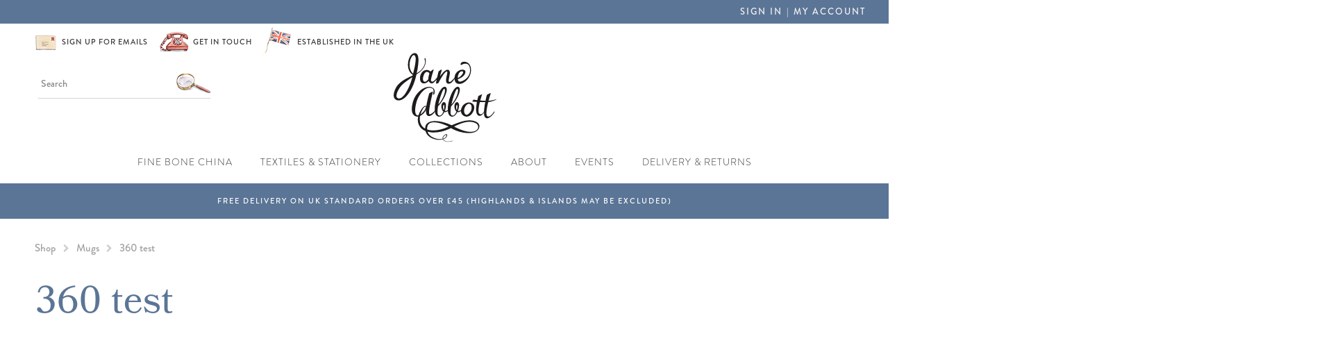

--- FILE ---
content_type: text/html; charset=UTF-8
request_url: https://www.janeabbott.com/362/360-test
body_size: 12883
content:
<!DOCTYPE html>
<html lang="en-GB">
	<head>
<!-- start of head-->
    <title>Fine Bone China Mugs | Jane Abbott</title>
	<link rel="shortcut icon" href="/_data/site/244/templates/current/favicon.ico" type="image/x-icon" />
    <meta charset="utf-8">
    <meta name="dcterms.rightsHolder" content="Khoo Systems Limited">
    <meta name="dcterms.dateCopyrighted" content="2014">
    <meta name="robots" content="All">
    <meta name="keywords" content="">
    <meta name="description" content="Our Fine Bone China mugs come in a range of beautiful Snowdrop, Bluebell, Clover, Cornflower, Bluetit, Robin, Mouse, Hen and Pheasant designs so that you can enjoy tea and coffee at it's very best.">
    <meta name="csrf_token" content="jane-abbott:161245:::1769101780:0b29aa4413b4930319f5e98e850c7248">
    <link href="https://fonts.googleapis.com/css2?family=Roboto:wght@400;500;700&display=swap" rel="stylesheet">
    <link href="/css/modern-form.css?v=3" rel="stylesheet">

    <script defer src="https://cdn.jsdelivr.net/npm/dompurify@3.x.x/dist/purify.min.js"></script>
    <script defer src="https://unpkg.com/htmx.org@2.x/dist/htmx.min.js"></script>


    <script defer src="https://cdn.jsdelivr.net/npm/@alpinejs/anchor@3.x.x/dist/cdn.min.js"></script>
    <script defer src="https://cdn.jsdelivr.net/npm/alpinejs@3.x.x/dist/cdn.min.js"></script>


<meta name="viewport" content="width=device-width, initial-scale=1.0">
<meta property="og:type" content="website">
<meta property="og:name" content="jane-abbott">
<meta property="og:image" content="//cache/img/244/templates|current&sz1200x630&cp&tn&ql&fm&bo&bc&sg3aa818df44&ft1496924169&site_icon.png">
<meta property="og:title" content="Fine Bone China Mugs | Jane Abbott">
<meta property="og:description" content="Our Fine Bone China mugs come in a range of beautiful Snowdrop, Bluebell, Clover, Cornflower, Bluetit, Robin, Mouse, Hen and Pheasant designs so that you can enjoy tea and coffee at it&#039;s very best.">
<script type='application/ld+json'>
{"@type":"Organization","@context":"http:\/\/schema.org","sameAs":["https:\/\/en-gb.facebook.com\/Jane-Abbott-China-231986573620905\/","https:\/\/twitter.com\/janeabbottchina?lang=en",null,"https:\/\/www.instagram.com\/janeabbottchina\/",null,"https:\/\/www.linkedin.com\/in\/jane-abbott-5b3a818\/",null,null,null],"name":"jane-abbott","contactPoint":[{"@type":"ContactPoint","telephone":"+44-1920830970","contactType":"sales"}],"logo":"\/_data\/site\/244\/templates\/current\/mobile_logo.svg"}
</script>
<!-- Start_Google_structured_data_breadcrumb -->
<script type="application/ld+json">
{"@context":"http:\/\/schema.org","@type":"BreadcrumbList","itemListElement":[{"@type":"ListItem","position":1,"item":{"@id":"\/362\/360-test","name":"Site root"}},{"@type":"ListItem","position":2,"item":{"@id":"\/178\/Shop","name":"Shop"}},{"@type":"ListItem","position":3,"item":{"@id":"\/107\/Mugs","name":"Mugs","image":"\/cache\/img\/244\/folder|107&sz200x200&cp&tn&ql&fm&bo&bc&sg59dacbe73d&ft1496411903&blockMugs.jpg"}},{"@type":"ListItem","position":4,"item":{"@id":"\/362\/360-test","name":"360 test"}}]}
</script>
<!-- End_Google_structured_data_breadcrumb -->
<link rel='canonical' href='/362/360-test'>



<link rel='stylesheet' type='text/css' href='/js/plugins/cookieconsent/dist/cookieconsent.css'>
<link rel='stylesheet' type='text/css' href='https://ajax.googleapis.com/ajax/libs/jqueryui/1.12.1/jquery-ui.theme.css'>
<link rel='stylesheet' type='text/css' href='https://cdn.jsdelivr.net/npm/shortcut-buttons-flatpickr/dist/themes/light.min.css'>
<link rel='stylesheet' type='text/css' href='https://cdn.jsdelivr.net/npm/flatpickr/dist/flatpickr.min.css'>

<link rel='stylesheet' type='text/css' href='/cache/css/244/3__template-1736252333.css'>


<script  src='https://ajax.googleapis.com/ajax/libs/jquery/3.5.1/jquery.min.js'></script>
<script  src='https://ajax.googleapis.com/ajax/libs/jqueryui/1.12.1/jquery-ui.min.js'></script>
<script  src='https://cdn.jsdelivr.net/npm/@popperjs/core@2.11.8/dist/umd/popper.min.js'></script>
<script  src='https://cdn.jsdelivr.net/npm/tippy.js@6/dist/tippy-bundle.umd.js'></script>
<link rel="stylesheet" href="https://use.typekit.net/unz8kyy.css">
<script async  src='/js/jquery-plugins/jquery.ui.touch-punch/jquery.ui.touch-punch.min.js'></script>
<script  src='https://cdn.jsdelivr.net/npm/shortcut-buttons-flatpickr/dist/shortcut-buttons-flatpickr.min.js'></script>
<script  src='https://cdn.jsdelivr.net/npm/flatpickr'></script>

<script src='/cache/js/244/3__template-1736252333.js'></script>




<!--end of head -->
 
	</head>

	<body class="body-template body-178 body-107 body-362 _body-362 body-pg body-layout-preset-1781 browser-chrome os-mac engine-webkit majorver-131 ver-131.0.0.0 is-desktop geo-US  body-menu-hamb body-menu-hamb-left body-menu-hamb-push  {staging_class} {debug_class}">
	
	<div id="q-app">
	<div id="shim"></div>
	<div id='menu-hamb' class='left push'><a id='menu-icon-close'>		<svg style="fill:#FFFFFF" version="1.1" id="hamb-icon" class="hamb-icon-svg" 
			xmlns="http://www.w3.org/2000/svg" 
			xmlns:xlink="http://www.w3.org/1999/xlink" 
			x="0px" y="0px" width="45px" height="45px" 
			viewBox="0 0 128 128" 
			enable-background="new 0 0 128 128" xml:space="preserve">
		<g>
			<rect style="fill:#5b7596;" id="hamb-icon-close-box" x="0" y="0" width="128" height="128"/>
			<g transform="matrix(0.4, 0, 0, 0.4, 38.4,38.4)">
				<g id="close" transform="translate(18.000000, 18.000000)">
					<path d="M92,9.19938255 L82.8006174,0 L46,36.8006174 L9.19938255,0 L0,9.19938255 L36.8006174,46 L0,82.8006174 L9.19938255,92 L46,55.1993826 L82.8006174,92 L92,82.8006174 L55.1993826,46 L92,9.19938255 Z" id="Shape"></path>
				</g>
			</g>
		</g>
		</svg></a><ul class=" n0">
	<li class='n179 redirect' data-ipg='110011'>
							<div><a class=' smoothScroll' href='/13/' >Fine Bone China</a></div>
							
	<li class='n177 redirect' data-ipg='110009'>
							<div><a class=' smoothScroll' href='/180/' >Textiles & Stationery</a></div>
							
	<li class='n111 redirect' data-ipg='105653'>
							<div><a class=' smoothScroll' href='/9/Collections' >Collections</a></div>
							
	<li class='n133 pg' data-ipg='107122'>
							<div><a class='' href='/133/About' >About</a></div>
							
	<li class='n390 hide-items folder' data-ipg='173197'>
							<div><a class='' href='/390/Events' >Events</a></div>
							
	<li class='n115 pg' data-ipg='105657'>
							<div><a class='' href='/115/Delivery-Returns' >Delivery & Returns</a></div>
							
<li class='menu-myaccount'>
				<div>
					<a href='/_default/secure/myaccount/index.htm'>My Account</a>
				</div>
				</li>
</ul>
</div>
	<div id="header-fixed" class="header--fixed">
			  	<script>
	  		$(function(){
				var header = document.querySelector("#header-fixed");
				if (window.location.hash) {
				  header.classList.add("slide--up");
				}
				var headroom = new Headroom(header, {
					tolerance: {
					  down : 10,
					  up : 20
					},
					offset: 152
				}).init();
	  		})
	  	</script>
	  	<header id="header-mob">
	  		<div id="header-mob-box">
	  			<a id="header-mob-logo"  href="/"></a>
				<div id="mobile-actions">
	
			<a id='mobile-trolley' href='/product/trolley.htm'>
				<span id='mobile-trolley-items'></span>
				<svg id='mobile-shopping-basket-icon'><use xlink:href='#icn-shoppingbasket'></use></svg>
			</a>
	
	<svg id='mobile-search-icon'><use xlink:href='#icn-search'></use></svg>
</div>
<script>
$(function(){
	$('#mobile-search-icon, #close-search').click(function(){
		$("#mobile-search").toggleClass('is-open');
	})
})
</script>
	<div id="mobile-search">
		<form action="/265/" method="post">
			<svg id="icon-search"><use xlink:href="#icn-search-placeholder"></use></svg>	
			<input name="p_search" value="" type="text" placeholder="Search"/>
			<svg id="close-search"><use xlink:href="#icn-close"></use></svg>	
		</form>
	</div>
<div id='menu-icon-wrapper'><div id='menu-icon'>		<svg style="fill:#FFFFFF" version="1.1" id="hamb-icon" class="hamb-icon-svg" 
			xmlns="http://www.w3.org/2000/svg" 
			xmlns:xlink="http://www.w3.org/1999/xlink" 
			x="0px" y="0px" width="45px" height="45px" 
			viewBox="0 0 128 128" 
			enable-background="new 0 0 128 128" xml:space="preserve">
		<g>
			<rect style="fill:#5b7596;" id="hamb-icon-box" x="0" y="0" width="128" height="128"/>
			<g transform="matrix(0.5, 0, 0, 0.5, 32,32)">
				<rect x="24" y="60" width="80" height="8"/>
				<rect x="24" y="36" width="80" height="8"/>
				<rect x="24" y="84" width="80" height="8"/>
			</g>
		</g>
		</svg></div></div>
			</div>
			<div id='mobile-trolley-notification'></div>
		</header>
	</div>
	
	<div id="template-content" class="template template-box">
		<a id="staging-box" href="/_default/staging.htm">You are viewing this site in staging mode. Click in this bar to return to normal site.</a>
		<div id="svg-icons"><!-- --></div>
		<div id="notify-container"></div>
		<div class="modal-dlg" id="modal-dlg"><!-- --></div>
		<div class="modal-dlg" id="modal-dlg1"><!-- --></div>
		<div class="modal-dlg" id="modal-dlg2"><!-- --></div>
		
		<div id="browser-box">
			<div id="page-box">
		
				<div id='header-nav'> 
					  			<header id="header">
				<div id="header-inner" class="section-inner"><!-- -->
				<div id="header-box">
					<div class="header-links-wrapper">
<div class="header-block-link header-mail"><img src="/_data/site/244/_default/headerIconMail.png" /><a href="#footer">Sign up for emails</a></div>
<div class="header-block-link header-telephone"><img src="/_data/site/244/_default/headerIconTelephone.png" /><a href="/4/Contact">Get in touch</a></div>
<div class="header-block-link header-flag"><img src="/_data/site/244/_default/headerIconFlag.png" />Established in the UK</div>
</div>
<div class="header-logo"><a title="Jane Abbott Beautiful Bone China" href="/3/Home"><img src="/_data/site/244/_default/janeAbbottLogo.svg" /></a></div>
<div class="header-user"><div id="user-pane">
	
	
	<!-- BEGIN LoggedOutBlock -->
	<ul>
		<li class="username"><a class="" href="/user/login.htm?rd=%2F362%2F360-test">Sign in</a>
		</li>
		
		<li class="pipe">|</li>
		<li class="myaccount"><a class="" href="/user/login.htm?rd=/_default/secure/myaccount/index.htm">My Account</a></li>
	</ul>
	<!-- END LoggedOutBlock -->
</div>
</div>
<div class="header-trolley"><div class='ajax-load ajax-trolley-wrap' data-url='/product/ajax/pane_trolley.php' data-fade=0></div></div>
<div class="header-search"><form id="search" class="search" action="/265/" method="post">
	<input id="p-search" name="p_search" value="" size="50" type="text" placeholder="Search"/>
</form>
<script>
	$(function(){
		$( "#p-search" ).autocomplete({			
			source: function( request, response ) {
				$.ajax({
					url: "/search/ajax/search_select.php",
					dataType: "json",
					data: { 'term': request.term },
					success: function(data){
						response( $.map( data, function( item ) {
							return {
								value: 			item.value,
								title: 			item.title,
								description: 	item.description,
								id:				item.title,
								thumb: 			item.thumb,
								link: 			item.link
							}
						}))
					}
				});
			}, delay: '100',			
			classes: {"ui-autocomplete":"sdfsddsfd"},
			minLength: 3,
			select: function( event, ui ) {				
				window.location.href = ui.item.link;
			}
		})
		.data("uiAutocomplete")._renderItem = function( ul, item ) {		   
		   ul.addClass('search-autocomplete-ul');
		   imgHTML 		='';
		   noImgClass	=''
		   if (item.thumb) {
				imgHTML = "<div class='thumb' style='background-image:url(\""+item.thumb +"\")\'></div>"
		   } else {
				noImgClass = "class='no-img'"
		   }		   
		   description = (item.description !== undefined) ? '<span class="item-description">' +item.description+ '</span>': '';		   
		   li = $( "<li "+noImgClass+"></li>" )
		   .data( "item.autocomplete", item )		  
		   .append( "<a href='"+item.link+"'>"+ imgHTML + '<span class="item-title">'+ item.title + "</span>"+ description +"</a>")
		   .appendTo( ul );
		   return li
		};  
	})
</script></div>
				</div>
				</div>
			</header>
									<nav id="h-nav">
					<div id="h-nav-inner" class="section-inner">
						<div id="h-nav-box">
							<div id='menu-h'><ul class=" n0">
	<li class='n179 has-mega redirect' data-ipg='110011'>
							<div><a class=' smoothScroll' href='/13/' >Fine Bone China</a></div>
							
	<li class='n177 has-mega redirect' data-ipg='110009'>
							<div><a class=' smoothScroll' href='/180/' >Textiles & Stationery</a></div>
							
	<li class='n111 has-mega redirect' data-ipg='105653'>
							<div><a class=' smoothScroll' href='/9/Collections' >Collections</a></div>
							
	<li class='n133 has-mega pg' data-ipg='107122'>
							<div><a class='' href='/133/About' >About</a></div>
							
	<li class='n390 hide-items folder' data-ipg='173197'>
							<div><a class='' href='/390/Events' >Events</a></div>
							
	<li class='n115 pg' data-ipg='105657'>
							<div><a class='' href='/115/Delivery-Returns' >Delivery & Returns</a></div>
							

</ul>
</div>
						</div>
					</div>
				</nav>
				<script>
$(function() {
    $('.menu-mega li.column').matchHeight();
});
</script>		<div id='mega-dd'>
			<div id='mega-dd-section'>
				<div class='section-inner'>
					<div id='menu-mega-110011' class='menu-mega' data-ipg="110011">
	<ul class="medium-block-grid-4"><li class='column c-1'><ul><li class='heading'>Shop By Range
<li class='link'><a href='/419/Heritage-Range'>Heritage Range</a>
<li class='link'><a href='/13+13087+12295/'>Country Birds</a>
<li class='link'><a href='/13+13087+12293/'>Hens</a>
<li class='link'><a href='/13+13087+12294/'>Mice</a>
<li class='link'><a href='/280/The-Garden'>The Garden</a>
<li class='link'><a href='/13+18327+13087/'>Dogs</a>
<li class='link'><a href='/13+20374+13087/'>Flowers</a>
</ul>
<li class='column c-2'><ul><li class='heading'>Shop By Collection
<li class='link'><a href='/13+13087+12183/'>Grouse</a>
<li class='link'><a href='/13+13087+12184/'>Partridge</a>
<li class='link'><a href='/13+13087+12185/'>Pheasant</a>
<li class='link'><a href='/13+13087+12182/'>Saffron Mouse</a>
<li class='link'><a href='/13+13087+12181/'>Ruby Mouse</a>
<li class='link'><a href='/13+13087+12180/'>Bluebell Mouse</a>
<li class='link'><a href='/13+13087+12175/'>Cockerel</a>
<li class='link'><a href='/13+13087+12179/'>Strutting Hen</a>
<li class='link'><a href='/13+13087+12178/'>Little Black Hen</a>
</ul>
<li class='column c-3'><ul><li class='heading'>&nbsp;
<li class='link'><a href='/13+13087+12176/'>Dancing Hen</a>
<li class='link'><a href='/13+13087+12177/'>Feather & Egg</a>
<li class='link'><a href='/13+13087+20375/'>Snowdrops</a>
<li class='link'><a href='/13+23151+13087/'>Piggy</a>
<li class='link'><a href='/13+12954+13087+12958/'>Robin</a>
<li class='link'><a href='/13+12954+13087+12963/'>Winter Wonderland</a>
</ul>
<li class='column c-4 end'><ul><li class='heading'>Shop By Product
<li class='link'><a href='/13+13087+12155/'>Mugs</a>
<li class='link'><a href='/103/'>Jugs</a>
<li class='link'><a href='/13+13087+12159/'>Bowls</a>
<li class='link'><a href='/13+13087+12162/'>Egg Cups</a>
<li class='link'><a href='/13+13087+12158/'>Spoon Tidies</a>
<li class='link'><a href='/13+13087+12157/'>Plates</a>
<li class='link'><a href='/213/Teapots'>Teapots</a>
</ul>
</ul>
</div>

<div id='menu-mega-110009' class='menu-mega' data-ipg="110009">
	<ul class="medium-block-grid-4"><li class='column c-1'><ul><li class='heading'>Textiles By Product
<li class='link'><a href='/180+12964+13088/'>Aprons</a>
<li class='link'><a href='/180+13088+13082/'>Cushions</a>
<li class='link'><a href='/180+13088+12967+12966/'>Oven Gloves</a>
<li class='link'><a href='/180+13088+12965/'>Tea Towels</a>
<li class='link'><a href='/198/Hob-Cover'>Hob Covers</a>
</ul>
<li class='column c-2'><ul><li class='heading'>Textiles By Range
<li class='link'><a href='/180+13088+12293/'>Hens</a>
<li class='link'><a href='/180+13088+12295/'>Country Birds</a>
<li class='link'><a href='/180+18327+13088/'>Dogs</a>
<li class='link'><a href='/180+13088+20374/'>Flora & Fauna</a>
<li class='link'><a href='/13+23151+13088/'>Piggy</a>
<li class='link'><a href='/13+20374+13088/'>Flowers</a>
</ul>
<li class='column c-3'><ul><li class='heading'>Stationery By Product
<li class='link'><a href='/180+13096/'>Cards</a>
<li class='link'><a href='/180+13100/'>Prints</a>
</ul>
<li class='column c-4 end'><ul><li class='heading'>Stationery By Range
<li class='link'><a href='/180+12180+12181+12182+13089//'>Mice</a>
<li class='link'><a href='/180+12295/'>Country Birds</a>
<li class='link'><a href='/180+12293+13089/'>Hens</a>
<li class='link'><a href='/180+18327+13089/'>Dogs</a>
<li class='link'><a href='/9+13089+20374/'>Flora & Fauna</a>
<li class='link'><a href='/13+20374+13089/'>Flowers</a>
</ul>
</ul>
</div>

<div id='menu-mega-105653' class='menu-mega' data-ipg="105653">
	<ul class="medium-block-grid-4"><li class='column c-1'><ul><li class='heading'><a href='/64/Country Birds'>Country Birds</a>
<li class='link'><a href='/131/Pheasant'>Pheasant</a>
<li class='link'><a href='/129/Grouse'>Grouse</a>
<li class='link'><a href='/130/Partridge'>Partridge</a>
<li class='link'><a href='/266/Winter-Robin'>Winter Robin</a>
<li class='link'><a href='/9+20377/'>Winter Jasmine and Blue Tit</a>
<li class='heading'><a href='/385/Flowers'>Flowers</a>
<li class='link'><a href='/9+27854/Bluebells'>Bluebells</a>
<li class='link'><a href='/386/Snowdrops'>Snowdrops</a>
<li class='link'><a href='/9+20376/Clover'>Clover</a>
<li class='link'><a href='/9+20377/Winter-Jasmine-and-Blue-Tit'>Winter Jasmine and Blue Tit</a>
<li class='link'><a href='/13+21927/Cornflower'>Cornflower</a>
</ul>
<li class='column c-2'><ul><li class='heading'><a href='/14/Hens'>Hens</a>
<li class='link'><a href='/122/Dancing-Hen'>Dancing Hen</a>
<li class='link'><a href='/123/Feather-Egg'>Feather & Egg</a>
<li class='link'><a href='/121/Cockerel'>Cockerel</a>
<li class='link'><a href='/127/Strutting-Hen'>Strutting Hen</a>
<li class='link'><a href='/128/Little-Black-Hen'>Little Black Hen</a>
<li class='heading'><a href='/9+21926//'>Heritage & British Made</a>
<li class='link'><a href='/9+20376/Clover'>Clover</a>
<li class='link'><a href='/13+21927/Cornflower'>Cornflower</a>
<li class='link'><a href='/13+20377/Winter-Jasmine-and-Blue-Tit'>Winter Jasmine and Blue Tit</a>
</ul>
<li class='column c-3'><ul><li class='heading'><a href='/45/Animals'>Animals</a>
<li class='link'><a href='/120/Bluebell-Mouse'>Bluebell Mouse</a>
<li class='link'><a href='/119/Ruby-Mouse'>Ruby Mouse</a>
<li class='link'><a href='/118/Saffron-Mouse'>Saffron Mouse</a>
<li class='link'><a href='/13+18327+17097/'>Dachshund Dash</a>
<li class='link'><a href='/13+17136//'>Teckel Blue</a>
<li class='link'><a href='/13+18327+17097/'>Sausage Dog</a>
<li class='link'><a href='/9+23151/'>Piggy</a>
</ul>
<li class='column c-4 end'><ul><li class='heading'><a href='/9+17131/Collections'>The Garden</a>
<li class='link'><a href='/9+17134/Collections'>Spring</a>
<li class='link'><a href='/9+17133/'>Summer</a>
<li class='link'><a href='/9+17135/'>Autumn</a>
<li class='link'><a href='/9+17132//Winter'>Winter</a>
<li class='link'><a href='/180+22241/'>Flower Garden</a>
<li class='link'><a href='/180+22240/'>Vegetable Garden</a>
</ul>
</ul>
</div>

<div id='menu-mega-107122' class='menu-mega' data-ipg="107122">
	<ul class="medium-block-grid-4"><li class='column c-1 end'><ul><li class='heading'><a href='/133/About'>About</a>
<li class='link'><a href='/427/The-Making-of-the-Heritage-Range'>The Making of the Heritage Range</a>
<li class='link'><a href='/390/Events'>What Jane is Doing</a>
</ul>
</ul>
</div>


				</div>
			</div>
		</div>
					
				</div>
							<section id="body-header"><!--  -->
				<div id="body-header-inner"  class="section-inner" ><!--  -->
					<div id="body-header-box">
					
					</div>
				</div>
			</section>
				
				<main id="main-content">
					<div id="main-content-inner" class="section-inner">
					<div id="main-content-box">
										
											<div id="c-col" class='no-lc no-rc '>
					<div id="c-col-inner">
					<div id="c-col-box">
									<div id="content-header"><!--  -->
				<div class='path '><a class='' href='/178/Shop'>Shop</a><img src='/_.gif'><a class='back ' href='/107/Mugs'>Mugs</a><img src='/_.gif'><a class='selected ' href='/362/360-test'>360 test</a></div>
			</div>
				
						<div id="content-box" class="layout-1781">
							<!-- content -->
<div class="item-pg ">
<h1 class='pg-title'>360 test</h1>

<div class='pg-body'><div class="goto360-ctr"><iframe class="goto360-if" src="https://www.goto360.co.uk/clients/janeabbott/AUETML125/AUETML125.html" gesture="media" allowfullscreen></iframe></div></div>
<div class='pg-gallery-file'><script>
$(function() {
	$('#gallery-file-362 .linkable').click( function () {
		link = $(this).attr('link');
		if (link) {
			if (link.charAt(0)=='/') {
				window.location = link
			} else {
				window.open(link)
			}
		}
	});
})
</script>
<style>
#gallery-file-362 {border-style:solid}
#gallery-file-362 .caption-text {display:inline-block}
#gallery-file-362 .icon-file-link img  {vertical-align:top}
#gallery-file-362 .caption-title {font-weight:bold}

</style>

<div id="gallery-file-362" class="gallery-file-default gallery-file-list">

</div>
</div>
<div class='pg-gallery-av'></div>

<!-- MiscFields 
{/pg_gallery_fw}
{/pg_related}
-->				
</div>
<!-- end of content -->

						</div>
				
									<div id="content-footer"><!--  -->
				<div> </div>
			</div>
					</div>
					</div>
				</div>
							
					</div>
					</div>
				</main>
							<section id="body-footer">
				<div id="body-footer-inner"  class="section-inner" ><!--  -->
					<div id="body-footer-box">
					
					</div>
				</div>
			</section>
							<footer id="footer">
				<div id="footer-inner" class="section-inner">
					<div id="footer-box">
						<div class="flex-wrapper">
<div class="social-initial">
<h4><a href="https://www.instagram.com/janeabbottdesign/" target="_blank" rel="noopener noreferrer">Join Jane on Instagram</a></h4>
<img src="/_data/site/244/_default/janePainting.png" alt="illustration of Jane Abbott painting" /></div>
<div class="instagram-wrapper">
<p><!-- LightWidget WIDGET --><script src="https://cdn.lightwidget.com/widgets/lightwidget.js"></script><iframe src="//lightwidget.com/widgets/a9379edd876a52479478709caf3a6500.html" scrolling="no" allowtransparency="true" class="lightwidget-widget" style="width:100%;border:0;overflow:hidden;"></iframe></p>
</div>
<div class="newsletter-signup-wrapper">
<h4>Join the Family</h4>
<div class="flex-wrapper">
<p>If you&rsquo;d like to stay up to date and receive exclusive offers then why not sign up to Jane&rsquo;s newsletter and get 15% off you first order.</p>
<img src="/_data/site/244/_default/emailIllustration.png" alt="email illustration" /></div>
<div class="footer-signup-form">
  <form class="js-cm-form" id="subForm" action="https://www.createsend.com/t/subscribeerror?description=" method="post" data-id="A61C50BEC994754B1D79C5819EC1255C9E3752FA4C02DAB4F411918FD57D5C94CF3BBADCEBA9A36E5C9EC6BD6F5B87E1EB78F3BC8B5BFD4A74F864AA77323E00">
  	  <input autocomplete="Email" aria-label="Email" class="js-cm-email-input qa-input-email" id="fieldEmail" maxlength="200" placeholder="Email address" name="cm-jtklhdt-jtklhdt" required="" type="email"><button class="button-primary-small green-gradient" type="submit">Sign up to our emails</button>
  </form>
  <script type="text/javascript" src="https://js.createsend1.com/javascript/copypastesubscribeformlogic.js"></script>	  
</div></div>
</div>
<div class="breakout">
<div class="divider dotted">&nbsp;</div>
</div>
<p><a title="Delivery and Returns" href="/115/Delivery-Returns"><span class="footer-link">Delivery &amp; Returns</span></a> <a title="Privacy Policy" href="/116/Privacy-Policy"><span class="footer-link">Privacy Policy</span></a> <a title="Terms and Conditions" href="/114/Terms-and-Conditions"><span class="footer-link">Terms &amp; Conditions</span></a> <a title="Contact Jane Abbot" href="/4/Contact"><span class="footer-link">Contact Us</span></a> <a title="Go to Jane Abbott Wholesale Website" href="https://wholesale.janeabbott.com/" target="_blank" rel="noopener noreferrer">Wholesale Site</a></p>
<p>If you would like to become a Jane Abbott stockist, please <a href="https://wholesale.janeabbott.com/395/Register-to-become-a-stockist" target="_blank" rel="noopener noreferrer">register here</a></p>
<p>Copyright <script type="text/javascript">// <![CDATA[
document.write(new Date().getFullYear());
// ]]></script> Jane Abbott. All Rights Reserved. <a title="Sitemap" href="/134/Sitemap">Sitemap</a>. Designed and </p>
						<span class="powered">Powered by 
							<a href='https://www.khooseller.co.uk' target='_blank'>Khooweb e-commerce website specialists</a>
						</span>
					</div>
				</div>
			</footer>
			</div>
		</div>
	</div>
	</div>
	<script src='/cache/jsBody/244/3__template-1736252333_body.js'></script>

	<script  src='/js/plugins/cookieconsent/dist/cookieconsent.umd.js'></script>
<script async >
$(function() {
 $('#browser-box').on('click',"a[href*='#']:not([href='#'])", function() {
    if (location.pathname.replace(/^\//,'') == this.pathname.replace(/^\//,'') && location.hostname == this.hostname) {
      var target = $(this.hash);
      target = target.length ? target : $('[name=' + this.hash.slice(1) +']');
      if (target.length) {
        $('html,body').animate({
          scrollTop: target.offset().top
        }, 1200, 'easeOutCubic');
        return false;
      }
    }
  });
});
$(function(){
	$("#h-nav").sticky({ topSpacing: 0 });
});
$(function(){
	$("#l-col-box").sticky({ topSpacing: 70 });
});
</script>
<script type="text/plain" data-category="analytics">
<!-- Matomo -->
  var _paq = _paq || [];
  _paq.push(['trackPageView']);
  _paq.push(['enableLinkTracking']);
  (function() {
    var u="https://stats.khoosys.net/";
    _paq.push(['setTrackerUrl', u+'piwik.php']);
    _paq.push(['setSiteId', '214']);
    
    var d=document, g=d.createElement('script'), s=d.getElementsByTagName('script')[0];
    g.type='text/javascript'; g.async=true; g.defer=true; g.src=u+'piwik.js'; s.parentNode.insertBefore(g,s);
  })();
<!-- End Matomo Code -->
</script>

	<script src="/_default/js/cookie_consent.htm"></script>
    
    <!-- ========================================================================= -->
    <!-- STEP 1: Load your custom script definitions first -->
    <!-- ========================================================================= -->
    <script src="/js/component/suggestionBox.js"></script>
    <script src="/js/component/progressBar.js"></script>
    <script src="/js/component/successRedirect.js"></script>
    <script src="/js/component/advancedSearchSlideout.js"></script>
    <script src="/js/component/searchTagsDisplay.js"></script>
    <script src="/js/stores/modals.js"></script>
    <script src="/js/stores/slideout.js"></script>
    <script src="/js/stores/searchTags.js"></script>
    <script src="/js/stores/selection.js"></script>

    <!-- ========================================================================= -->
    <!-- STEP 2: Place the modal HTML on the page. We wrap it in a simple x-data -->
    <!--         to ensure it's part of Alpine's initialization process.         -->
    <!-- ========================================================================= -->
    <div id="alpine-modal-root" class="modern-form" 
        x-data
        @htmx:before-request="$store.modals.clearTopModalErrors()"
        @htmx:after-request="$store.modals.handleHtmxResponse(event)"
        @close-top-modal="$store.modals.close()"
        > 
        <!-- The x-data makes this an official Alpine component -->

        <!-- BEGIN: Global Alpine/HTMX Modal Stack -->
        <template x-if="$store.modals.stack.length > 0"> <!-- THE CRITICAL FIX IS HERE -->
            <div class="modal-stack-container" 
                 @keydown.escape="$store.modals.close()"
                 x-cloak>
        
                <!-- The blackout background. Closes the topmost modal when clicked. -->
                <div class="blackout-bg" @click="$store.modals.close()"></div>
                
                <!-- This loops through each open modal and "stacks" them visually -->
                <template x-for="(modal, index) in $store.modals.stack" :key="index">
                    <div class="dialog-wrapper" :style="{ zIndex: 1000 + index }">
                        <div class="dialog" :style="{ maxWidth: modal.width || '600px' }">
                            
                            <!-- ======================================================= -->
                            <!-- BEGIN: "HTML" Dynamic Content from HTMX PRESET          -->
                            <!-- ======================================================= -->
                            <template x-if="modal.type === 'html'">
                                <div x-html="modal.content"></div>
                            </template>
    
                            <!-- ======================================================= -->
                            <!-- BEGIN: "FORM" PRESET                                    -->
                            <!-- ======================================================= -->
                            <template x-if="modal.type === 'form'">
                                <div x-data="{ 
                                        title: modal.title || 'Dialog',
                                        confirmText: modal.confirmText || 'Save Changes',
                                        loadUrl: modal.loadUrl || '',
                                        postUrl: modal.postUrl || '',
                                        context: modal.context || '',
                                        clearError(event) {
                                            const fieldName = event.target.name;
                                            // If there's a name and a corresponding error exists, delete it.
                                            if (fieldName && $store.modals.top?.errors?.[fieldName]) {
                                                delete $store.modals.top.errors[fieldName];
                                                // If it was a field-specific error, the form is no longer fatal.
                                                // A general fatal error will remain.
                                                if ($store.modals.top.isFatal && !$store.modals.top.errors.general) {
                                                    $store.modals.top.isFatal = false;
                                                }
                                            }
                                        }
                                    }"
                                   x-init="Alpine.nextTick(() => htmx.process($el))">
                                   
                                    <!-- 1. The Header (Now part of the shell) -->
                                    <div class="dialog-header">
                                        <div class="dialog-title" x-text="title"></div>
                                        <button class="dialog-close" @click="$store.modals.close()">&times;</button>
                                    </div>

                                    <!-- 2. The Form -->
                                    <form 
                                        :hx-post="postUrl" 
                                        hx-swap="none"
                                        @input.debounce.250ms="clearError($event)"
                                        :hx-vals="JSON.stringify({ context: context })" 
                                    >
                                        <div class="validation-error -general" 
                                            x-error="general" 
                                            x-cloak>
                                        </div>
                                        <div class="dialog-body"
                                            :hx-get="loadUrl"
                                            hx-trigger="load"
                                            hx-swap="innerHTML"
                                            hx-indicator="#loading-spinner" 
                                            >                                            
                                            <div id="loading-spinner" class="htmx-indicator">
                                                <div class="loader"></div>
                                            </div>
                                        </div>

                                        <div class="dialog-buttons">
                                            <button type="button" class="button-cancel" @click="$store.modals.close()">Cancel</button>
                                            <button type="submit" class="button-submit" :disabled="$store.modals.top?.isFatal" x-text="confirmText"></button>
                                        </div>
                                    </form>
                                </div>
                            </template>

                            <!-- ======================================================= -->
                            <!-- BEGIN: "CONFIRM" PRESET                                 -->
                            <!-- ======================================================= -->
                            <template x-if="modal.type === 'confirm'">
                                <div class="dialog-content-wrapper">
                                    <div class="dialog-header">
                                        <div class="dialog-title" x-text="modal.title || 'Confirm'"></div>
                                        <button class="dialog-close" @click="$store.modals.close()">&times;</button>
                                    </div>
                                    <div class="dialog-body">
                                        <p x-text="modal.message || 'Are you sure?'"></p>
                                    </div>
                                    <div class="dialog-buttons">
                                        <button class="button-cancel" @click="$store.modals.close()">
                                            <span x-text="modal.cancelText || 'Cancel'"></span>
                                        </button>
                                        <button class="button-submit" 
                                                @click="
                                                    if (modal.targetId && modal.onOk) {
                                                        const targetEl = document.getElementById(modal.targetId);
                                                        // Add extra checks for safety
                                                        if (targetEl && Alpine.$data(targetEl) && typeof Alpine.$data(targetEl)[modal.onOk] === 'function') {
                                                            Alpine.$data(targetEl)[modal.onOk](...(modal.okArgs || []));
                                                        }
                                                    }
                                                    $store.modals.close();
                                                ">
                                            <span x-text="modal.okText || 'OK'"></span>
                                        </button>
                                    </div>
                                </div>
                            </template>

                            <!-- ======================================================= -->
                            <!-- BEGIN: "INPUT CONFIRM" PRESET                           -->
                            <!-- ======================================================= -->
                            <template x-if="modal.type === 'inputConfirm'">
                                <!-- This component has its own internal state for the user's input -->
                                <div class="dialog-content-wrapper" x-data="{ userInput: '' }">
                                    <div class="dialog-header">
                                        <div class="dialog-title" x-text="modal.title || 'Confirm Action'"></div>
                                        <button class="dialog-close" @click="$store.modals.close()">&times;</button>
                                    </div>
                                    <div class="dialog-body modern-form">
                                        <!-- The main instructional message -->
                                        <div class="info-box" x-text="modal.message || 'Please confirm your action.'"></div>

                                        <!-- The input field for validation -->
                                        <div class="form-section">
                                            <div class="form-group">
                                                <input type="text"
                                                    x-model="userInput"
                                                    :placeholder="modal.requiredText"
                                                    autocomplete="off"
                                                    @keydown.enter.prevent="if (userInput === modal.requiredText) $refs.submitButton.click()"
                                                />
                                                <label x-text="modal.label || 'Please type the confirmation text'"></label>
                                            </div>
                                        </div>
                                    </div>
                                    <div class="dialog-buttons">
                                        <button class="button-cancel" @click="$store.modals.close()">
                                            <span x-text="modal.cancelText || 'Cancel'"></span>
                                        </button>
                                        <button class="button-submit"
                                                x-ref="submitButton"
                                                :disabled="userInput !== modal.requiredText"
                                                @click="
                                                    if (modal.targetId && modal.onOk) {
                                                        const targetEl = document.getElementById(modal.targetId);
                                                        if (targetEl) Alpine.$data(targetEl)[modal.onOk](...(modal.okArgs || []));
                                                    }
                                                    $store.modals.close();
                                                ">
                                            <span x-text="modal.okText || 'OK'"></span>
                                        </button>
                                    </div>
                                </div>
                            </template>

                            <!-- ======================================================= -->
                            <!-- BEGIN: "PROGRESS" PRESET (NEW!)                         -->
                            <!-- ======================================================= -->
                            <template x-if="modal.type === 'progress'">
                                <!--
                                This block is now pure structure. The logic comes from the progressBar component.
                                It's initialized with the taskId passed in the modal data object.
                                -->
                                 <div class="dialog-content-wrapper" 
                                    x-data="progressBar(modal.taskId, modal.stoppable)" 
                                    x-cloak
                                >
                                    <!-- The rest of your template remains exactly the same! -->
                                    <div class="dialog-header"><div class="dialog-title">Processing...</div></div>
                                    <div class="dialog-body">
                                        <p class="progress-status" x-text="statusText"
                                        :class="hasFailed ? 'validation-error' : ''"></p>
                                        <div style="background: #eee; border-radius: 5px; overflow: hidden;">
                                            <div style="width: 0%; background: #3498db; height: 20px; text-align: center; color: white; transition: width 0.3s ease;"
                                                :style="{ width: percent + '%' }"
                                                x-text="percent > 0 ? percent + '%' : ''"
                                                :class="hasFailed ? 'bg-fail' : ''"
                                            >
                                            </div>
                                        </div>
                                    </div>
                                    <div class="dialog-buttons">
                                        <!-- The new, optional Stop button -->
                                        <button type="button" class="button-destructive" 
                                                x-show="isStoppable && !isComplete && !hasFailed && !isStopping" 
                                                @click="stopTask()">
                                            Stop
                                        </button>

                                        <!-- A disabled version for better UX after clicking stop -->
                                        <button type="button" class="button-destructive" disabled
                                                x-show="isStopping">
                                            Stopping...
                                        </button>

                                        <!-- Your existing close button for failures -->
                                        <button type="button" class="button-cancel" 
                                                x-show="hasFailed" 
                                                @click="closeAndCleanup()">
                                            Close
                                        </button>
                                    </div>
                                </div>
                            </template>

                            <!-- ======================================================= -->
                            <!-- BEGIN: "SUCCESS REDIRECT" PRESET (NEW!)                 -->
                            <!-- ======================================================= -->
                            <template x-if="modal.type === 'success'">
                                <!--
                                The component is initialized with the message and URL from the modal data.
                                The @destroy directive ensures we clean up timers if the user hits Escape.
                                -->
                                <div class.="dialog-content-wrapper" 
                                    x-data="successRedirect(modal.message, modal.redirectUrl)" 
                                    @destroy="destroy()"
                                    x-cloak>
                                    
                                    <div class="dialog-header"><div class="dialog-title">Success</div></div>
                                    <div class="dialog-body" style="text-align: center;">
                                        <!-- You can add a success icon here if you like -->
                                        <p style="margin: 1rem 0;" x-text="message"></p>
                                    </div>
                                    <div class="dialog-buttons">
                                        <!-- The OK button calls redirectNow() and shows the countdown -->
                                        <button type="button" class="button-submit" @click="redirectNow()">
                                            OK <span x-text="`(${countdown})`"></span>
                                        </button>
                                    </div>
                                </div>
                            </template>

                        </div>
                    </div>
                </template>
            </div>
        </template>
        <!-- END: Global Alpine/HTMX Modal Stack -->

    </div> <!-- End of #alpine-modal-root -->

    <!-- ======================================================= -->
    <!-- SLIDE-OUT PANEL COMPONENT (Styled for .modern-form)   -->
    <!-- ======================================================= -->
    <div id="slideout-panel-root" class="modern-form"
        x-data 
        @keydown.escape.window="$store.slideout.close()" 
    >
        <!-- Overlay -->
        <div 
            class="slideout-overlay"
            @click="$store.slideout.close()"
            x-show="$store.slideout.isOpen"
            x-cloak
            x-transition:enter="transition-opacity ease-in-out duration-300"
            x-transition:enter-start="opacity-0"
            x-transition:enter-end="opacity-100"
            x-transition:leave="transition-opacity ease-in-out duration-300"
            x-transition:leave-start="opacity-100"
            x-transition:leave-end="opacity-0"
        ></div>

        <!-- Panel -->
        <div 
            class="slideout-panel"
            x-show="$store.slideout.isOpen"
            x-cloak
            x-transition:enter="transition ease-in-out duration-300 transform"
            x-transition:enter-start="translate-x-full"
            x-transition:enter-end="translate-x-0"
            x-transition:leave="transition ease-in-out duration-300 transform"
            x-transition:leave-start="translate-x-0"
            x-transition:leave-end="translate-x-full"
            :style="{ width: $store.slideout.currentWidth }"
        >
            <!-- Header -->
            <div class="slideout-header">
                <h2 class="slideout-title" x-text="$store.slideout.title"></h2>
                <button @click="$store.slideout.close()" class="slideout-close" aria-label="Close panel">&times;</button>
            </div>

            <!-- Content Area (HTMX Target) -->
            <div 
                id="slideout-content"
                class="slideout-body"
                :hx-get="$store.slideout.contentUrl"
                hx-trigger="load-slideout-content"
                hx-swap="innerHTML"
                >
            </div>
        </div>
    </div>

    <!-- Hidden form – submits same data as original -->
    <form id="advanced-search-hidden-form" x-data
        hx-post="{form_self}"
        hx-target="#search-results-content"
        hx-select="#search-results-content"
        hx-swap="innerHTML"
        style="display:none;"
        @htmx:after-request="handleSearchSuccess(event, 'advanced-search-template')"
        >
        <div id="advanced-search-hidden-fields"></div>
    </form>

    <template id="show-loader-loader-template">
        <div style="padding:80px 0; text-align:center; font-size:1.1em; color:#666;">
            <div class="loader" style="display:inline-block; vertical-align:middle;"></div>
        </div>
    </template>
<script>
    document.body.addEventListener('htmx:beforeRequest', function(evt) {
        // Get the element that will be updated (the swap target)
        let target = evt.detail.target;

        // If no explicit target, fall back to the requesting element
        if (!target) {
            const requestConfig = evt.detail.xhr; // not directly available, so use the elt
            target = evt.target;
        }

        // Also check if the actual swap target (from hx-target on trigger) has the class
        // HTMX sets evt.detail.target to the swap target element
        if (target && target.classList && target.classList.contains('show-loader')) {
            const loaderTemplate = document.getElementById('show-loader-loader-template');
            
            if (loaderTemplate && !target.querySelector('.htmx-loader-overlay')) { // prevent duplicates
                const overlay = document.createElement('div');
                overlay.className = 'htmx-loader-overlay';
                
                Object.assign(overlay.style, {
                    position: 'absolute',
                    top: '0',
                    left: '0',
                    width: '100%',
                    height: '100%',
                    zIndex: '100',
                    display: 'flex',
                    alignItems: 'center',
                    justifyContent: 'center',
                    backgroundColor: 'rgba(255,255,255,0.8)',
                    backdropFilter: 'blur(2px)'
                });

                const loaderClone = loaderTemplate.content.cloneNode(true);
                overlay.appendChild(loaderClone);

                // Ensure relative positioning
                const computedStyle = window.getComputedStyle(target);
                if (computedStyle.position === 'static') {
                    target.style.position = 'relative';
                }

                target.appendChild(overlay);
            }
        }
    });
</script>
    <script>
    /**
     * Creates a reusable object with logic for managing a selection.
     * This is a "mixin" that we will add to our main Alpine component.
     * @param {string} initialId - The ID of the item that should be selected on page load.
     */
    function selectionManagerMixin(initialId) {
        return {
            // --- Properties ---
            initialSelectedId: initialId,

            // --- Methods ---
            initializeSelection() {
                if (this.initialSelectedId && this.initialSelectedId !== '0') {
                    // Use setTimeout to push the selection to the *next* browser tick.
                    // This gives the browser time to render the table rows before our
                    // watchers try to find them in the DOM.
                    setTimeout(() => {
                        Alpine.store('selection').select(this.initialSelectedId);
                        }, 0);
                }
            }
        };
    }

    /**
     * The primary handler for after ANY search request completes.
     * It updates the search tags and resets the selection pane.
     */
    function handleSearchSuccess(event, templateId) {
        if (event.detail.successful) {
            
            // Get the raw payload from the request
            const payload = event.detail.requestConfig.parameters;


            // Set the tags using the payload
            Alpine.store('searchTags').setFromPayload(payload, templateId);
            
            Alpine.store('selection').clear();
        } else {
            console.error('[handleSearchSuccess] A search request was not successful.');
        }
    }


    window.handleAdvancedSearchSuccess = (event, templateId) => {
        if (event.detail.successful) {
            Alpine.store('slideout').close();
        }
        handleSearchSuccess(event, templateId);
    };
    </script>

    <!-- ========================================================================= -->
    <!-- STEP 3: Load the final init script LAST -->
    <!-- ========================================================================= -->
    <script src="/js/alpine-init.js"></script>
 
	</body>
</html>

--- FILE ---
content_type: text/html; charset=UTF-8
request_url: https://www.janeabbott.com/oms/admin/fetch/json/accounting_periods.php
body_size: 8456
content:
<!DOCTYPE html>
<html lang="en-GB">
<head>
	<!-- start of head-->
    <title>khooseller.co: jane-abbott</title>
	<link rel="shortcut icon" href="/_data/site/244/templates/current/favicon.ico" type="image/x-icon" />
    <meta charset="utf-8">
    <meta name="dcterms.rightsHolder" content="Khoo Systems Limited">
    <meta name="dcterms.dateCopyrighted" content="2014">
    <meta name="robots" content="">
    <meta name="keywords" content="">
    <meta name="description" content="">
    <meta name="csrf_token" content="jane-abbott::::1769101783:254149c68e548c64d54079319e9ec60d">
    <link href="https://fonts.googleapis.com/css2?family=Roboto:wght@400;500;700&display=swap" rel="stylesheet">
    <link href="/css/modern-form.css?v=3" rel="stylesheet">

    <script defer src="https://cdn.jsdelivr.net/npm/dompurify@3.x.x/dist/purify.min.js"></script>
    <script defer src="https://unpkg.com/htmx.org@2.x/dist/htmx.min.js"></script>


    <script defer src="https://cdn.jsdelivr.net/npm/@alpinejs/anchor@3.x.x/dist/cdn.min.js"></script>
    <script defer src="https://cdn.jsdelivr.net/npm/alpinejs@3.x.x/dist/cdn.min.js"></script>


<meta name="viewport" content="width=device-width, initial-scale=1.0">
<meta property="og:type" content="website">
<meta property="og:name" content="jane-abbott">
<meta property="og:image" content="//cache/img/244/templates|current&sz1200x630&cp&tn&ql&fm&bo&bc&sg3aa818df44&ft1496924169&site_icon.png">
<script type='application/ld+json'>
{"@type":"Organization","@context":"http:\/\/schema.org","sameAs":["https:\/\/en-gb.facebook.com\/Jane-Abbott-China-231986573620905\/","https:\/\/twitter.com\/janeabbottchina?lang=en",null,"https:\/\/www.instagram.com\/janeabbottchina\/",null,"https:\/\/www.linkedin.com\/in\/jane-abbott-5b3a818\/",null,null,null],"name":"jane-abbott","contactPoint":[{"@type":"ContactPoint","telephone":"+44-1920830970","contactType":"sales"}],"logo":"\/_data\/site\/244\/templates\/current\/mobile_logo.svg"}
</script>

<link rel='canonical' href='/_default/admin/content_edit/root/index.htm'>



<link rel='stylesheet' type='text/css' href='/js/plugins/cookieconsent/dist/cookieconsent.css'>
<link rel='stylesheet' type='text/css' href='https://ajax.googleapis.com/ajax/libs/jqueryui/1.12.1/jquery-ui.theme.css'>
<link rel='stylesheet' type='text/css' href='https://cdn.jsdelivr.net/npm/shortcut-buttons-flatpickr/dist/themes/light.min.css'>
<link rel='stylesheet' type='text/css' href='https://cdn.jsdelivr.net/npm/flatpickr/dist/flatpickr.min.css'>

<link rel='stylesheet' type='text/css' href='/cache/css/244/3__admin-1736252333.css'>


<script  src='https://ajax.googleapis.com/ajax/libs/jquery/3.5.1/jquery.min.js'></script>
<script  src='https://ajax.googleapis.com/ajax/libs/jqueryui/1.12.1/jquery-ui.min.js'></script>
<script  src='https://cdn.jsdelivr.net/npm/@popperjs/core@2.11.8/dist/umd/popper.min.js'></script>
<script  src='https://cdn.jsdelivr.net/npm/tippy.js@6/dist/tippy-bundle.umd.js'></script>
<script  src='/js/jquery-plugins/jquery.floaThead/jquery.floatThead.min.js'></script>

					<script>$(function() { 
						$stickyTable = $(".sticky-head"); 
						$stickyTable.floatThead({position:"fixed", scrollContainer:function($stickyTable){ 
							return $stickyTable.closest(".admin-content");}
						})
					}); 
					</script>
<script >
$(function(){
	var validator = $('#mainform').not('.v-attached').each(function() {
	$(this)
			.addClass('v-attached')
			.validate({
			onkeyup: false,
			onfocusout: function(e) {
				if (true == 0) this.element(e);
			},

			errorPlacement: function(error, element){
			   var elem = $(element), 
			   corners = ['right center', 'left center'],
			   flipIt =  (true == 0) ? 1 : elem.parents('span.right').length > 0;
				inlineErrorWrapper = elem.closest('.input-container')
				if(!error.is(':empty')) {
					if ( elem.data().customerror) {
						error.text(elem.data().customerror)
					}
					if (elem.closest('.inline-errors').length){
						if(inlineErrorWrapper.length){
							inputErrorDiv = inlineErrorWrapper.find('.input-error')
							if (error.text()) {
								inlineErrorWrapper.addClass('error')
							} else {
								inlineErrorWrapper.removeClass('error')
							}			
							if (inputErrorDiv.length) {
								inputErrorDiv.html(error.text())
							} else if (inlineErrorWrapper.hasClass('row-checkbox')) {
								elem.next().after('<div class="input-error">'+error.text()+'</div>')
							} else if (inlineErrorWrapper.hasClass('row-radio')) {
								elem.next().after('<div class="input-error">'+error.text()+'</div>')
							} else {
								elem.after('<div class="input-error">'+error.text()+'</div>')
							}
							return false;		
						}
					}
					elem.filter(':not(.valid)').qtip({
					  content: error,
					  position: {
						 my: corners[ flipIt ? 0 : 1 ],
						 at: corners[ flipIt ? 1 : 0 ],
						 viewport: $('body'),
						 adjust:{
						 	x: 0,
						 	y: 0,
						 	method: 'shift '
						 },
     					container: $('.admin-content'),
						effect: false
				},
					show: {
						event: false,
						ready: true
					},
					hide: false,
					style: {
						classes: 'qtip-tipsy qtip-shadow qtip-microblog'
					},
				})
				.qtip('option', 'content.text', error);
				} else { elem.qtip('destroy');
					if(inlineErrorWrapper.hasClass('input-container')){
						inlineErrorWrapper.removeClass('error')
						inputErrorDiv = inlineErrorWrapper.find('.input-error')
						if (inputErrorDiv.length) {
							inputErrorDiv.remove()
						}
					}
				 }
			 },
			success: $.noop,
			submitHandler: function(form) {
				form.submit();
			}
		})	
	});
});
</script>
<script  src='https://cdn.jsdelivr.net/npm/shortcut-buttons-flatpickr/dist/shortcut-buttons-flatpickr.min.js'></script>
<script  src='https://cdn.jsdelivr.net/npm/flatpickr'></script>

<script src='/cache/js/244/3__admin-1736252333.js'></script>




<!--end of head -->

</head>
<body class="admin admin-auth">
<div id="notify-container"></div>
<div class="modal-dlg" id="modal-dlg"><!-- --></div>
<div class="modal-dlg" id="modal-dlg1"><!-- --></div>
<div class="modal-dlg" id="modal-dlg2"><!-- --></div>
<div id="dialog"><!-- --></div>

<div class='admin-rows'>
	<nav class='admin-top'>
		<ul id="nav-top">
</ul>

	</nav>
	<div class='admin-cols {handle_class}'>
	
		<div class="admin-content ">
		<div id='mymsg'></div>
			<!-- content -->
<form id="mainform" name="mainform" method="post" action="/index.php?url=/_default/secure/admin_auth/login.htm?signature=e552e363dfc4aec217592aa3937bdee4" class="auth-content" >
	<h1 class="admin-head"><img src="/media/branding/khooseller/icon.svg" height="30"> KhooSeller Administration</h1>
	<div class="inline-errors label-block is-mobile">
		<div class="fields-holder">
			<div class="input-container B">
				<label for="username">Username</label>
				<input type="text" id="username" name="username" value="" size="30" class="required" data-msg-required="Please enter your login username"/>
			</div>
			<div class="input-container B">
				<label for="password">Password</label>
				<input type="password" id="password" name="password" value="" size="30" class="required" data-msg-required="Please enter your login password"/>
			</div>
			<div id="login-twofa" class="input-container B" style="display:none">
				<label for="password">Two Factor Code</label>
				<input type="text" id="twofa_code" name="twofa_code" size="6" class="required number" data-msg-required="Please enter your two-factor authentication code" maxlength="6" style="width:100%"/>
				<div style="margin:10px 0">
					<input type='checkbox' id='id_trust_browser_1' name='trust_browser' value='1'  class=' type-option type-checkbox'><label id='id_label_trust_browser_1' for='id_trust_browser_1' class=' type-option type-checkbox post-label'>Remember this device <span style="font-weight:normal">(no need for 2FA next time)</span></label>
				</div>
			</div>
			<div id="login-submit" class="input-container" style="display:none">
				<button class="input-block" type="submit" name="login" value="Log In">Log In</button>
			</div>
		</div>
	</div>
	<input type="hidden" name="rd" value=""/>
	<input type="hidden" name="ut" value="1769101774"/>
	<input type="hidden" name="login_count" value="1"/>
	<input type="hidden" id="browser_info" name="browser_info"/>
</form>

<div class="auth-message">
	Access ONLY to authorised users.
	<br>All accesses are logged for security purposes. 
	<a class="icn-action link" href="https://support.khooweb.co.uk" style="display:block">Contact us for assistance</a>
</div>

<script>
document.addEventListener('DOMContentLoaded', browserInfo);
document.getElementById("username").addEventListener("blur", login_draw );  
document.getElementById("password").addEventListener("blur", login_draw );  

function login_draw() {
	var username = $('#username').val()
	if (!username.length) $('#login-submit').hide()
	$.ajax ({ 
		type: 'post', 
		dataType: "json",
		data:  { username:username,browser_info:$('#browser_info').val() },
		url:'/_default/secure/admin_auth/login.htm?twofa=1',
		success: function(has_twofa) {
			if (has_twofa=='1') {
				$('#login-twofa').slideDown()
			} else {
				$('#login-twofa').slideUp()
			}
			if (username.length) $('#login-submit').slideDown()
		}
	})
}
</script>

<!-- end of content -->

		</div>
	</div>

	<div class="admin-bottom">
		<a class="admin-support" href="https://support.khooweb.co.uk">Request Support</a>
	</div>
</div>
<script src='/cache/jsBody/244/3__admin-1736252333_body.js'></script>

<script  src='/js/plugins/cookieconsent/dist/cookieconsent.umd.js'></script>


    <!-- ========================================================================= -->
    <!-- STEP 1: Load your custom script definitions first -->
    <!-- ========================================================================= -->
    <script src="/js/component/suggestionBox.js"></script>
    <script src="/js/component/progressBar.js"></script>
    <script src="/js/component/successRedirect.js"></script>
    <script src="/js/component/advancedSearchSlideout.js"></script>
    <script src="/js/component/searchTagsDisplay.js"></script>
    <script src="/js/stores/modals.js"></script>
    <script src="/js/stores/slideout.js"></script>
    <script src="/js/stores/searchTags.js"></script>
    <script src="/js/stores/selection.js"></script>

    <!-- ========================================================================= -->
    <!-- STEP 2: Place the modal HTML on the page. We wrap it in a simple x-data -->
    <!--         to ensure it's part of Alpine's initialization process.         -->
    <!-- ========================================================================= -->
    <div id="alpine-modal-root" class="modern-form" 
        x-data
        @htmx:before-request="$store.modals.clearTopModalErrors()"
        @htmx:after-request="$store.modals.handleHtmxResponse(event)"
        @close-top-modal="$store.modals.close()"
        > 
        <!-- The x-data makes this an official Alpine component -->

        <!-- BEGIN: Global Alpine/HTMX Modal Stack -->
        <template x-if="$store.modals.stack.length > 0"> <!-- THE CRITICAL FIX IS HERE -->
            <div class="modal-stack-container" 
                 @keydown.escape="$store.modals.close()"
                 x-cloak>
        
                <!-- The blackout background. Closes the topmost modal when clicked. -->
                <div class="blackout-bg" @click="$store.modals.close()"></div>
                
                <!-- This loops through each open modal and "stacks" them visually -->
                <template x-for="(modal, index) in $store.modals.stack" :key="index">
                    <div class="dialog-wrapper" :style="{ zIndex: 1000 + index }">
                        <div class="dialog" :style="{ maxWidth: modal.width || '600px' }">
                            
                            <!-- ======================================================= -->
                            <!-- BEGIN: "HTML" Dynamic Content from HTMX PRESET          -->
                            <!-- ======================================================= -->
                            <template x-if="modal.type === 'html'">
                                <div x-html="modal.content"></div>
                            </template>
    
                            <!-- ======================================================= -->
                            <!-- BEGIN: "FORM" PRESET                                    -->
                            <!-- ======================================================= -->
                            <template x-if="modal.type === 'form'">
                                <div x-data="{ 
                                        title: modal.title || 'Dialog',
                                        confirmText: modal.confirmText || 'Save Changes',
                                        loadUrl: modal.loadUrl || '',
                                        postUrl: modal.postUrl || '',
                                        context: modal.context || '',
                                        clearError(event) {
                                            const fieldName = event.target.name;
                                            // If there's a name and a corresponding error exists, delete it.
                                            if (fieldName && $store.modals.top?.errors?.[fieldName]) {
                                                delete $store.modals.top.errors[fieldName];
                                                // If it was a field-specific error, the form is no longer fatal.
                                                // A general fatal error will remain.
                                                if ($store.modals.top.isFatal && !$store.modals.top.errors.general) {
                                                    $store.modals.top.isFatal = false;
                                                }
                                            }
                                        }
                                    }"
                                   x-init="Alpine.nextTick(() => htmx.process($el))">
                                   
                                    <!-- 1. The Header (Now part of the shell) -->
                                    <div class="dialog-header">
                                        <div class="dialog-title" x-text="title"></div>
                                        <button class="dialog-close" @click="$store.modals.close()">&times;</button>
                                    </div>

                                    <!-- 2. The Form -->
                                    <form 
                                        :hx-post="postUrl" 
                                        hx-swap="none"
                                        @input.debounce.250ms="clearError($event)"
                                        :hx-vals="JSON.stringify({ context: context })" 
                                    >
                                        <div class="validation-error -general" 
                                            x-error="general" 
                                            x-cloak>
                                        </div>
                                        <div class="dialog-body"
                                            :hx-get="loadUrl"
                                            hx-trigger="load"
                                            hx-swap="innerHTML"
                                            hx-indicator="#loading-spinner" 
                                            >                                            
                                            <div id="loading-spinner" class="htmx-indicator">
                                                <div class="loader"></div>
                                            </div>
                                        </div>

                                        <div class="dialog-buttons">
                                            <button type="button" class="button-cancel" @click="$store.modals.close()">Cancel</button>
                                            <button type="submit" class="button-submit" :disabled="$store.modals.top?.isFatal" x-text="confirmText"></button>
                                        </div>
                                    </form>
                                </div>
                            </template>

                            <!-- ======================================================= -->
                            <!-- BEGIN: "CONFIRM" PRESET                                 -->
                            <!-- ======================================================= -->
                            <template x-if="modal.type === 'confirm'">
                                <div class="dialog-content-wrapper">
                                    <div class="dialog-header">
                                        <div class="dialog-title" x-text="modal.title || 'Confirm'"></div>
                                        <button class="dialog-close" @click="$store.modals.close()">&times;</button>
                                    </div>
                                    <div class="dialog-body">
                                        <p x-text="modal.message || 'Are you sure?'"></p>
                                    </div>
                                    <div class="dialog-buttons">
                                        <button class="button-cancel" @click="$store.modals.close()">
                                            <span x-text="modal.cancelText || 'Cancel'"></span>
                                        </button>
                                        <button class="button-submit" 
                                                @click="
                                                    if (modal.targetId && modal.onOk) {
                                                        const targetEl = document.getElementById(modal.targetId);
                                                        // Add extra checks for safety
                                                        if (targetEl && Alpine.$data(targetEl) && typeof Alpine.$data(targetEl)[modal.onOk] === 'function') {
                                                            Alpine.$data(targetEl)[modal.onOk](...(modal.okArgs || []));
                                                        }
                                                    }
                                                    $store.modals.close();
                                                ">
                                            <span x-text="modal.okText || 'OK'"></span>
                                        </button>
                                    </div>
                                </div>
                            </template>

                            <!-- ======================================================= -->
                            <!-- BEGIN: "INPUT CONFIRM" PRESET                           -->
                            <!-- ======================================================= -->
                            <template x-if="modal.type === 'inputConfirm'">
                                <!-- This component has its own internal state for the user's input -->
                                <div class="dialog-content-wrapper" x-data="{ userInput: '' }">
                                    <div class="dialog-header">
                                        <div class="dialog-title" x-text="modal.title || 'Confirm Action'"></div>
                                        <button class="dialog-close" @click="$store.modals.close()">&times;</button>
                                    </div>
                                    <div class="dialog-body modern-form">
                                        <!-- The main instructional message -->
                                        <div class="info-box" x-text="modal.message || 'Please confirm your action.'"></div>

                                        <!-- The input field for validation -->
                                        <div class="form-section">
                                            <div class="form-group">
                                                <input type="text"
                                                    x-model="userInput"
                                                    :placeholder="modal.requiredText"
                                                    autocomplete="off"
                                                    @keydown.enter.prevent="if (userInput === modal.requiredText) $refs.submitButton.click()"
                                                />
                                                <label x-text="modal.label || 'Please type the confirmation text'"></label>
                                            </div>
                                        </div>
                                    </div>
                                    <div class="dialog-buttons">
                                        <button class="button-cancel" @click="$store.modals.close()">
                                            <span x-text="modal.cancelText || 'Cancel'"></span>
                                        </button>
                                        <button class="button-submit"
                                                x-ref="submitButton"
                                                :disabled="userInput !== modal.requiredText"
                                                @click="
                                                    if (modal.targetId && modal.onOk) {
                                                        const targetEl = document.getElementById(modal.targetId);
                                                        if (targetEl) Alpine.$data(targetEl)[modal.onOk](...(modal.okArgs || []));
                                                    }
                                                    $store.modals.close();
                                                ">
                                            <span x-text="modal.okText || 'OK'"></span>
                                        </button>
                                    </div>
                                </div>
                            </template>

                            <!-- ======================================================= -->
                            <!-- BEGIN: "PROGRESS" PRESET (NEW!)                         -->
                            <!-- ======================================================= -->
                            <template x-if="modal.type === 'progress'">
                                <!--
                                This block is now pure structure. The logic comes from the progressBar component.
                                It's initialized with the taskId passed in the modal data object.
                                -->
                                 <div class="dialog-content-wrapper" 
                                    x-data="progressBar(modal.taskId, modal.stoppable)" 
                                    x-cloak
                                >
                                    <!-- The rest of your template remains exactly the same! -->
                                    <div class="dialog-header"><div class="dialog-title">Processing...</div></div>
                                    <div class="dialog-body">
                                        <p class="progress-status" x-text="statusText"
                                        :class="hasFailed ? 'validation-error' : ''"></p>
                                        <div style="background: #eee; border-radius: 5px; overflow: hidden;">
                                            <div style="width: 0%; background: #3498db; height: 20px; text-align: center; color: white; transition: width 0.3s ease;"
                                                :style="{ width: percent + '%' }"
                                                x-text="percent > 0 ? percent + '%' : ''"
                                                :class="hasFailed ? 'bg-fail' : ''"
                                            >
                                            </div>
                                        </div>
                                    </div>
                                    <div class="dialog-buttons">
                                        <!-- The new, optional Stop button -->
                                        <button type="button" class="button-destructive" 
                                                x-show="isStoppable && !isComplete && !hasFailed && !isStopping" 
                                                @click="stopTask()">
                                            Stop
                                        </button>

                                        <!-- A disabled version for better UX after clicking stop -->
                                        <button type="button" class="button-destructive" disabled
                                                x-show="isStopping">
                                            Stopping...
                                        </button>

                                        <!-- Your existing close button for failures -->
                                        <button type="button" class="button-cancel" 
                                                x-show="hasFailed" 
                                                @click="closeAndCleanup()">
                                            Close
                                        </button>
                                    </div>
                                </div>
                            </template>

                            <!-- ======================================================= -->
                            <!-- BEGIN: "SUCCESS REDIRECT" PRESET (NEW!)                 -->
                            <!-- ======================================================= -->
                            <template x-if="modal.type === 'success'">
                                <!--
                                The component is initialized with the message and URL from the modal data.
                                The @destroy directive ensures we clean up timers if the user hits Escape.
                                -->
                                <div class.="dialog-content-wrapper" 
                                    x-data="successRedirect(modal.message, modal.redirectUrl)" 
                                    @destroy="destroy()"
                                    x-cloak>
                                    
                                    <div class="dialog-header"><div class="dialog-title">Success</div></div>
                                    <div class="dialog-body" style="text-align: center;">
                                        <!-- You can add a success icon here if you like -->
                                        <p style="margin: 1rem 0;" x-text="message"></p>
                                    </div>
                                    <div class="dialog-buttons">
                                        <!-- The OK button calls redirectNow() and shows the countdown -->
                                        <button type="button" class="button-submit" @click="redirectNow()">
                                            OK <span x-text="`(${countdown})`"></span>
                                        </button>
                                    </div>
                                </div>
                            </template>

                        </div>
                    </div>
                </template>
            </div>
        </template>
        <!-- END: Global Alpine/HTMX Modal Stack -->

    </div> <!-- End of #alpine-modal-root -->

    <!-- ======================================================= -->
    <!-- SLIDE-OUT PANEL COMPONENT (Styled for .modern-form)   -->
    <!-- ======================================================= -->
    <div id="slideout-panel-root" class="modern-form"
        x-data 
        @keydown.escape.window="$store.slideout.close()" 
    >
        <!-- Overlay -->
        <div 
            class="slideout-overlay"
            @click="$store.slideout.close()"
            x-show="$store.slideout.isOpen"
            x-cloak
            x-transition:enter="transition-opacity ease-in-out duration-300"
            x-transition:enter-start="opacity-0"
            x-transition:enter-end="opacity-100"
            x-transition:leave="transition-opacity ease-in-out duration-300"
            x-transition:leave-start="opacity-100"
            x-transition:leave-end="opacity-0"
        ></div>

        <!-- Panel -->
        <div 
            class="slideout-panel"
            x-show="$store.slideout.isOpen"
            x-cloak
            x-transition:enter="transition ease-in-out duration-300 transform"
            x-transition:enter-start="translate-x-full"
            x-transition:enter-end="translate-x-0"
            x-transition:leave="transition ease-in-out duration-300 transform"
            x-transition:leave-start="translate-x-0"
            x-transition:leave-end="translate-x-full"
            :style="{ width: $store.slideout.currentWidth }"
        >
            <!-- Header -->
            <div class="slideout-header">
                <h2 class="slideout-title" x-text="$store.slideout.title"></h2>
                <button @click="$store.slideout.close()" class="slideout-close" aria-label="Close panel">&times;</button>
            </div>

            <!-- Content Area (HTMX Target) -->
            <div 
                id="slideout-content"
                class="slideout-body"
                :hx-get="$store.slideout.contentUrl"
                hx-trigger="load-slideout-content"
                hx-swap="innerHTML"
                >
            </div>
        </div>
    </div>

    <!-- Hidden form – submits same data as original -->
    <form id="advanced-search-hidden-form" x-data
        hx-post="/index.php?url=/_default/secure/admin_auth/login.htm?signature=e552e363dfc4aec217592aa3937bdee4"
        hx-target="#search-results-content"
        hx-select="#search-results-content"
        hx-swap="innerHTML"
        style="display:none;"
        @htmx:after-request="handleSearchSuccess(event, 'advanced-search-template')"
        >
        <div id="advanced-search-hidden-fields"></div>
    </form>

    <template id="show-loader-loader-template">
        <div style="padding:80px 0; text-align:center; font-size:1.1em; color:#666;">
            <div class="loader" style="display:inline-block; vertical-align:middle;"></div>
        </div>
    </template>
<script>
    document.body.addEventListener('htmx:beforeRequest', function(evt) {
        // Get the element that will be updated (the swap target)
        let target = evt.detail.target;

        // If no explicit target, fall back to the requesting element
        if (!target) {
            const requestConfig = evt.detail.xhr; // not directly available, so use the elt
            target = evt.target;
        }

        // Also check if the actual swap target (from hx-target on trigger) has the class
        // HTMX sets evt.detail.target to the swap target element
        if (target && target.classList && target.classList.contains('show-loader')) {
            const loaderTemplate = document.getElementById('show-loader-loader-template');
            
            if (loaderTemplate && !target.querySelector('.htmx-loader-overlay')) { // prevent duplicates
                const overlay = document.createElement('div');
                overlay.className = 'htmx-loader-overlay';
                
                Object.assign(overlay.style, {
                    position: 'absolute',
                    top: '0',
                    left: '0',
                    width: '100%',
                    height: '100%',
                    zIndex: '100',
                    display: 'flex',
                    alignItems: 'center',
                    justifyContent: 'center',
                    backgroundColor: 'rgba(255,255,255,0.8)',
                    backdropFilter: 'blur(2px)'
                });

                const loaderClone = loaderTemplate.content.cloneNode(true);
                overlay.appendChild(loaderClone);

                // Ensure relative positioning
                const computedStyle = window.getComputedStyle(target);
                if (computedStyle.position === 'static') {
                    target.style.position = 'relative';
                }

                target.appendChild(overlay);
            }
        }
    });
</script>
    <script>
    /**
     * Creates a reusable object with logic for managing a selection.
     * This is a "mixin" that we will add to our main Alpine component.
     * @param {string} initialId - The ID of the item that should be selected on page load.
     */
    function selectionManagerMixin(initialId) {
        return {
            // --- Properties ---
            initialSelectedId: initialId,

            // --- Methods ---
            initializeSelection() {
                if (this.initialSelectedId && this.initialSelectedId !== '0') {
                    // Use setTimeout to push the selection to the *next* browser tick.
                    // This gives the browser time to render the table rows before our
                    // watchers try to find them in the DOM.
                    setTimeout(() => {
                        Alpine.store('selection').select(this.initialSelectedId);
                        }, 0);
                }
            }
        };
    }

    /**
     * The primary handler for after ANY search request completes.
     * It updates the search tags and resets the selection pane.
     */
    function handleSearchSuccess(event, templateId) {
        if (event.detail.successful) {
            
            // Get the raw payload from the request
            const payload = event.detail.requestConfig.parameters;


            // Set the tags using the payload
            Alpine.store('searchTags').setFromPayload(payload, templateId);
            
            Alpine.store('selection').clear();
        } else {
            console.error('[handleSearchSuccess] A search request was not successful.');
        }
    }


    window.handleAdvancedSearchSuccess = (event, templateId) => {
        if (event.detail.successful) {
            Alpine.store('slideout').close();
        }
        handleSearchSuccess(event, templateId);
    };
    </script>

    <!-- ========================================================================= -->
    <!-- STEP 3: Load the final init script LAST -->
    <!-- ========================================================================= -->
    <script src="/js/alpine-init.js"></script>

</body>
</html>


--- FILE ---
content_type: text/css
request_url: https://www.janeabbott.com/cache/css/244/3__template-1736252333.css
body_size: 43346
content:
/* attribute,contact,crm,default,ecampaign,folder,inventory,jquery.daterangepicker,jquery.notify,jquery.qtip,jquery.ui.custom,menu,news,oms,pg,product,responsive,review,search,template,template_custom,template_fonts,user */



/* ======================================================================= 
   jquery.ui.custom:      /js/jquery-plugins/jquery-ui/jquery-ui.custom.css
*/
/*@==jquery.ui.custom==*/
/*! jQuery UI - v1.9.1 - 2012-10-25
* http://jqueryui.com
* Includes: jquery.ui.core.css, jquery.ui.accordion.css, jquery.ui.autocomplete.css, jquery.ui.button.css, jquery.ui.datepicker.css, jquery.ui.dialog.css, jquery.ui.menu.css, jquery.ui.progressbar.css, jquery.ui.resizable.css, jquery.ui.selectable.css, jquery.ui.slider.css, jquery.ui.spinner.css, jquery.ui.tabs.css, jquery.ui.tooltip.css, jquery.ui.theme.css
* Copyright 2012 jQuery Foundation and other contributors; Licensed MIT */.ui-slider{position:relative;text-align:left}
.ui-slider .ui-slider-handle{position:absolute;z-index:2;width:1.2em;height:1.2em;cursor:default}
.ui-slider .ui-slider-range{position:absolute;z-index:1;font-size:.7em;display:block;border:0;background-position:0 0}
.ui-slider-horizontal{height:.8em}
.ui-slider-horizontal .ui-slider-handle{top:-0.3em;margin-left:-0.6em}
.ui-slider-horizontal .ui-slider-range{top:0;height:100%}
.ui-slider-horizontal .ui-slider-range-min{left:0}
.ui-slider-horizontal .ui-slider-range-max{right:0}
.ui-slider-vertical{width:.8em;height:100px}
.ui-slider-vertical .ui-slider-handle{left:-0.3em;margin-left:0;margin-bottom:-0.6em}
.ui-slider-vertical .ui-slider-range{left:0;width:100%}
.ui-slider-vertical .ui-slider-range-min{bottom:0}
.ui-slider-vertical .ui-slider-range-max{top:0}
.ui-datepicker{width:17em;padding:.2em .2em 0;display:none;z-index:1002 !important}
.ui-datepicker .ui-datepicker-header{position:relative;padding:.2em 0}
.ui-datepicker .ui-datepicker-prev,.ui-datepicker .ui-datepicker-next{position:absolute;top:2px;width:1.8em;height:1.8em}
.ui-datepicker .ui-datepicker-prev-hover,.ui-datepicker .ui-datepicker-next-hover{top:1px}
.ui-datepicker .ui-datepicker-prev{left:2px}
.ui-datepicker .ui-datepicker-next{right:2px}
.ui-datepicker .ui-datepicker-prev-hover{left:1px}
.ui-datepicker .ui-datepicker-next-hover{right:1px}
.ui-datepicker .ui-datepicker-prev span,.ui-datepicker .ui-datepicker-next span{display:block;position:absolute;left:50%;margin-left:-8px;top:50%;margin-top:-8px}
.ui-datepicker .ui-datepicker-title{margin:0 2.3em;line-height:1.8em;text-align:center}
.ui-datepicker .ui-datepicker-title select{font-size:1em;margin:1px 0}
.ui-datepicker select.ui-datepicker-month,.ui-datepicker select.ui-datepicker-year{width:45%}
.ui-datepicker table{width:100%;font-size:.9em;border-collapse:collapse;margin:0 0 .4em}
.ui-datepicker th{padding:.7em .3em;text-align:center;font-weight:bold;border:0}
.ui-datepicker td{border:0;padding:1px}
.ui-datepicker td span,.ui-datepicker td a{display:block;padding:.2em;text-align:right;text-decoration:none}
.ui-datepicker .ui-datepicker-buttonpane{background-image:none;margin:.7em 0 0 0;padding:0 .2em;border-left:0;border-right:0;border-bottom:0}
.ui-datepicker .ui-datepicker-buttonpane button{float:right;margin:.5em .2em .4em;cursor:pointer;padding:.2em .6em .3em .6em;width:auto;overflow:visible}
.ui-datepicker .ui-datepicker-buttonpane button.ui-datepicker-current{float:left}
.ui-datepicker.ui-datepicker-multi{width:auto}
.ui-datepicker-multi .ui-datepicker-group{float:left}
.ui-datepicker-multi .ui-datepicker-group table{width:95%;margin:0 auto .4em}
.ui-datepicker-multi-2 .ui-datepicker-group{width:50%}
.ui-datepicker-multi-3 .ui-datepicker-group{width:33.3%}
.ui-datepicker-multi-4 .ui-datepicker-group{width:25%}
.ui-datepicker-multi .ui-datepicker-group-last .ui-datepicker-header,.ui-datepicker-multi .ui-datepicker-group-middle .ui-datepicker-header{border-left-width:0}
.ui-datepicker-multi .ui-datepicker-buttonpane{clear:left}
.ui-datepicker-row-break{clear:both;width:100%;font-size:0}
.ui-datepicker-rtl{direction:rtl}
.ui-datepicker-rtl .ui-datepicker-prev{right:2px;left:auto}
.ui-datepicker-rtl .ui-datepicker-next{left:2px;right:auto}
.ui-datepicker-rtl .ui-datepicker-prev:hover{right:1px;left:auto}
.ui-datepicker-rtl .ui-datepicker-next:hover{left:1px;right:auto}
.ui-datepicker-rtl .ui-datepicker-buttonpane{clear:right}
.ui-datepicker-rtl .ui-datepicker-buttonpane button{float:left}
.ui-datepicker-rtl .ui-datepicker-buttonpane button.ui-datepicker-current,.ui-datepicker-rtl .ui-datepicker-group{float:right}
.ui-datepicker-rtl .ui-datepicker-group-last .ui-datepicker-header,.ui-datepicker-rtl .ui-datepicker-group-middle .ui-datepicker-header{border-right-width:0;border-left-width:1px}
.ui-datepicker .ui-icon{display:block;text-indent:-99999px;overflow:hidden;background-repeat:no-repeat;left:.5em;top:.3em}

/*==@jquery.ui.custom==*/

/* ======================================================================= 
   jquery.qtip:      /js/jquery-plugins/jquery.qtip/jquery.qtip.min.css
*/
/*@==jquery.qtip==*/
#qtip-overlay.blurs,.qtip-close{cursor:pointer}
.qtip{position:absolute;left:-28000px;top:-28000px;display:none;max-width:280px;min-width:50px;font-size:10.5px;line-height:12px;direction:ltr;box-shadow:none;padding:0}
.qtip-content,.qtip-titlebar{position:relative;overflow:hidden}
.qtip-content{padding:5px 9px;text-align:left;word-wrap:break-word}
.qtip-titlebar{padding:5px 35px 5px 10px;border-width:0 0 1px;font-weight:700}
.qtip-titlebar+.qtip-content{border-top-width:0 !important}
.qtip-close{position:absolute;right:-9px;top:-9px;z-index:11;outline:0;border:1px solid rgba(0,0,0,0)}
.qtip-titlebar .qtip-close{right:4px;top:50%;margin-top:-9px}
* html .qtip-titlebar .qtip-close{top:16px}
.qtip-icon .ui-icon,.qtip-titlebar .ui-icon{display:block;text-indent:-1000em;direction:ltr}
.qtip-icon,.qtip-icon .ui-icon{-moz-border-radius:3px;-webkit-border-radius:3px;border-radius:3px;text-decoration:none}
.qtip-icon .ui-icon{width:18px;height:14px;line-height:14px;text-align:center;text-indent:0;font:normal 700 10px/13px Tahoma,sans-serif;color:inherit;background:-100em -100em no-repeat}
.qtip-default{border:1px solid #f1d031;background-color:#ffffa3;color:#555}
.qtip-default .qtip-titlebar{background-color:#ffef93}
.qtip-default .qtip-icon{border-color:#ccc;background:#f1f1f1;color:#777}
.qtip-default .qtip-titlebar .qtip-close{border-color:#aaa;color:#111}
.qtip-light{background-color:#fff;border-color:#e2e2e2;color:#454545}
.qtip-light .qtip-titlebar{background-color:#f1f1f1}
.qtip-dark{background-color:#505050;border-color:#303030;color:#f3f3f3}
.qtip-dark .qtip-titlebar{background-color:#404040}
.qtip-dark .qtip-icon{border-color:#444}
.qtip-dark .qtip-titlebar .ui-state-hover{border-color:#303030}
.qtip-cream{background-color:#fbf7aa;border-color:#f9e98e;color:#a27d35}
.qtip-red,.qtip-red .qtip-icon,.qtip-red .qtip-titlebar .ui-state-hover{border-color:#d95252}
.qtip-cream .qtip-titlebar{background-color:#f0de7d}
.qtip-cream .qtip-close .qtip-icon{background-position:-82px 0}
.qtip-red{background-color:#f78b83;color:#912323}
.qtip-red .qtip-titlebar{background-color:#f06d65}
.qtip-red .qtip-close .qtip-icon{background-position:-102px 0}
.qtip-green{background-color:#caed9e;border-color:#90d93f;color:#3f6219}
.qtip-green .qtip-titlebar{background-color:#b0de78}
.qtip-green .qtip-close .qtip-icon{background-position:-42px 0}
.qtip-blue{background-color:#e5f6fe;border-color:#add9ed;color:#5e99bd}
.qtip-blue .qtip-titlebar{background-color:#d0e9f5}
.qtip-blue .qtip-close .qtip-icon{background-position:-2px 0}
.qtip-shadow{-webkit-box-shadow:1px 1px 3px 1px rgba(0,0,0,.15);-moz-box-shadow:1px 1px 3px 1px rgba(0,0,0,.15);box-shadow:1px 1px 3px 1px rgba(0,0,0,.15)}
.qtip-bootstrap,.qtip-rounded,.qtip-tipsy{-moz-border-radius:5px;-webkit-border-radius:5px;border-radius:5px}
.qtip-rounded .qtip-titlebar{-moz-border-radius:4px 4px 0 0;-webkit-border-radius:4px 4px 0 0;border-radius:4px 4px 0 0}
.qtip-youtube{-moz-border-radius:2px;-webkit-border-radius:2px;border-radius:2px;-webkit-box-shadow:0 0 3px #333;-moz-box-shadow:0 0 3px #333;box-shadow:0 0 3px #333;color:#fff;border:0 solid rgba(0,0,0,0);background:#4a4a4a;background-image:-webkit-gradient(linear, left top, left bottom, color-stop(0, #4A4A4A), color-stop(100%, #000));background-image:-webkit-linear-gradient(top, #4A4A4A 0, #000 100%);background-image:-moz-linear-gradient(top, #4A4A4A 0, #000 100%);background-image:-ms-linear-gradient(top, #4A4A4A 0, #000 100%);background-image:-o-linear-gradient(top, #4A4A4A 0, #000 100%)}
.qtip-youtube .qtip-titlebar{background-color:#4a4a4a;background-color:rgba(0,0,0,0)}
.qtip-youtube .qtip-content{padding:.75em;font:12px arial,sans-serif;filter:progid:DXImageTransform.Microsoft.Gradient(GradientType=0, StartColorStr=#4a4a4a, EndColorStr=#000000);-ms-filter:"progid:DXImageTransform.Microsoft.Gradient(GradientType=0,StartColorStr=#4a4a4a,EndColorStr=#000000);"}
.qtip-youtube .qtip-icon{border-color:#222}
.qtip-youtube .qtip-titlebar .ui-state-hover{border-color:#303030}
.qtip-jtools{background:#232323;background:rgba(0,0,0,.7);background-image:-webkit-gradient(linear, left top, left bottom, from(#717171), to(#232323));background-image:-moz-linear-gradient(top, #717171, #232323);background-image:-webkit-linear-gradient(top, #717171, #232323);background-image:-ms-linear-gradient(top, #717171, #232323);background-image:-o-linear-gradient(top, #717171, #232323);border:2px solid #ddd;border:2px solid #f1f1f1;-moz-border-radius:2px;-webkit-border-radius:2px;border-radius:2px;-webkit-box-shadow:0 0 12px #333;-moz-box-shadow:0 0 12px #333;box-shadow:0 0 12px #333}
.qtip-jtools .qtip-titlebar{background-color:rgba(0,0,0,0);filter:progid:DXImageTransform.Microsoft.gradient(startColorstr=#717171, endColorstr=#4A4A4A);-ms-filter:"progid:DXImageTransform.Microsoft.gradient(startColorstr=#717171,endColorstr=#4A4A4A)"}
.qtip-jtools .qtip-content{filter:progid:DXImageTransform.Microsoft.gradient(startColorstr=#4A4A4A, endColorstr=#232323);-ms-filter:"progid:DXImageTransform.Microsoft.gradient(startColorstr=#4A4A4A,endColorstr=#232323)"}
.qtip-jtools .qtip-content,.qtip-jtools .qtip-titlebar{background:0 0;color:#fff;border:0 dashed rgba(0,0,0,0)}
.qtip-jtools .qtip-icon{border-color:#555}
.qtip-jtools .qtip-titlebar .ui-state-hover{border-color:#333}
.qtip-cluetip{-webkit-box-shadow:4px 4px 5px rgba(0,0,0,.4);-moz-box-shadow:4px 4px 5px rgba(0,0,0,.4);box-shadow:4px 4px 5px rgba(0,0,0,.4);background-color:#d9d9c2;color:#111;border:0 dashed rgba(0,0,0,0)}
.qtip-cluetip .qtip-titlebar{background-color:#87876a;color:#fff;border:0 dashed rgba(0,0,0,0)}
.qtip-cluetip .qtip-icon{border-color:#808064}
.qtip-cluetip .qtip-titlebar .ui-state-hover{border-color:#696952;color:#696952}
.qtip-tipsy{background:#000;background:rgba(0,0,0,.87);color:#fff;border:0 solid rgba(0,0,0,0);font-size:11px;font-family:"Lucida Grande",sans-serif;font-weight:700;line-height:16px;text-shadow:0 1px #000}
.qtip-tipsy .qtip-titlebar{padding:6px 35px 0 10px;background-color:rgba(0,0,0,0)}
.qtip-tipsy .qtip-content{padding:6px 10px}
.qtip-tipsy .qtip-icon{border-color:#222;text-shadow:none}
.qtip-tipsy .qtip-titlebar .ui-state-hover{border-color:#303030}
.qtip-tipped{border:3px solid #959fa9;-moz-border-radius:3px;-webkit-border-radius:3px;border-radius:3px;background-color:#f9f9f9;color:#454545;font-weight:400;font-family:serif}
.qtip-tipped .qtip-titlebar{border-bottom-width:0;color:#fff;background:#3a79b8;background-image:-webkit-gradient(linear, left top, left bottom, from(#3A79B8), to(#2E629D));background-image:-webkit-linear-gradient(top, #3A79B8, #2E629D);background-image:-moz-linear-gradient(top, #3A79B8, #2E629D);background-image:-ms-linear-gradient(top, #3A79B8, #2E629D);background-image:-o-linear-gradient(top, #3A79B8, #2E629D);filter:progid:DXImageTransform.Microsoft.gradient(startColorstr=#3A79B8, endColorstr=#2E629D);-ms-filter:"progid:DXImageTransform.Microsoft.gradient(startColorstr=#3A79B8,endColorstr=#2E629D)"}
.qtip-tipped .qtip-icon{border:2px solid #285589;background:#285589}
.qtip-tipped .qtip-icon .ui-icon{background-color:#fbfbfb;color:#555}
.qtip-bootstrap{font-size:14px;line-height:20px;color:#333;padding:1px;background-color:#fff;border:1px solid #ccc;border:1px solid rgba(0,0,0,.2);-webkit-border-radius:6px;-moz-border-radius:6px;border-radius:6px;-webkit-box-shadow:0 5px 10px rgba(0,0,0,.2);-moz-box-shadow:0 5px 10px rgba(0,0,0,.2);box-shadow:0 5px 10px rgba(0,0,0,.2);-webkit-background-clip:padding-box;-moz-background-clip:padding;background-clip:padding-box}
.qtip-bootstrap .qtip-titlebar{padding:8px 14px;margin:0;font-size:14px;font-weight:400;line-height:18px;background-color:#f7f7f7;border-bottom:1px solid #ebebeb;-webkit-border-radius:5px 5px 0 0;-moz-border-radius:5px 5px 0 0;border-radius:5px 5px 0 0}
.qtip-bootstrap .qtip-titlebar .qtip-close{right:11px;top:45%;border-style:none}
.qtip-bootstrap .qtip-content{padding:9px 14px}
.qtip-bootstrap .qtip-icon{background:0 0}
.qtip-bootstrap .qtip-icon .ui-icon{width:auto;height:auto;float:right;font-size:20px;font-weight:700;line-height:18px;color:#000;text-shadow:0 1px 0 #fff;opacity:.2;filter:alpha(opacity=20)}
#qtip-overlay,#qtip-overlay div{left:0;top:0;width:100%;height:100%}
.qtip-bootstrap .qtip-icon .ui-icon:hover{color:#000;text-decoration:none;cursor:pointer;opacity:.4;filter:alpha(opacity=40)}
.qtip:not(.ie9haxors) div.qtip-content,.qtip:not(.ie9haxors) div.qtip-titlebar{filter:none;-ms-filter:none}
.qtip .qtip-tip{margin:0 auto;overflow:hidden;z-index:10}
.qtip .qtip-tip,x:-o-prefocus{visibility:hidden}
.qtip .qtip-tip,.qtip .qtip-tip .qtip-vml,.qtip .qtip-tip canvas{position:absolute;color:#123456;background:0 0;border:0 dashed rgba(0,0,0,0)}
.qtip .qtip-tip canvas{top:0;left:0}
.qtip .qtip-tip .qtip-vml{behavior:url(#default#VML);display:inline-block;visibility:visible}
#qtip-overlay{position:fixed}
#qtip-overlay div{position:absolute;background-color:#000;opacity:.7;filter:alpha(opacity=70);-ms-filter:"progid:DXImageTransform.Microsoft.Alpha(Opacity=70)"}
.qtipmodal-ie6fix{position:absolute !important}

/*==@jquery.qtip==*/

/* ======================================================================= 
   jquery.notify:      /js/jquery-plugins/jquery.notify/ui.notify.css
*/
/*@==jquery.notify==*/
.ui-notify{width:350px;position:fixed;top:10px;right:10px}
.ui-notify-message{padding:10px;margin-bottom:15px;-moz-border-radius:8px;-webkit-border-radius:8px;border-radius:8px}
.ui-notify-message h1{font-size:14px;margin:0;padding:0}
.ui-notify-message p{margin:3px 0;padding:0;line-height:18px}
.ui-notify-message:last-child{margin-bottom:0}
.ui-notify-message-style{background:#000;background:rgba(0,0,0,.8);-moz-box-shadow:0 0 6px #000;-webkit-box-shadow:0 0 6px #000;box-shadow:0 0 6px #000}
.ui-notify-message-style h1{color:#fff;font-weight:bold}
.ui-notify-message-style p{color:#fff}
.ui-notify-close{color:#fff;text-decoration:underline}
.ui-notify-click{cursor:pointer}
.ui-notify-cross{margin-top:-4px;float:right;cursor:pointer;text-decoration:none;font-size:12px;font-weight:bold;text-shadow:0 1px 1px #fff;padding:2px}
.ui-notify-cross:hover{color:#ffffab}
.ui-notify-cross:active{position:relative;top:1px}

/*==@jquery.notify==*/

/* ======================================================================= 
   default:      /css/default.scss
*/
/*@==default==*/
body,abbr,div,span,iframe,h1,h2,h3,h4,h5,h6,p,a,img,big,small,strong,dl,dt,dd,ol,ul,li,fieldset,form,label,legend,table,caption,tbody,tfoot,thead,tr,th,td{background:none repeat scroll 0 0 rgba(0,0,0,0);border:0 none;margin:0;padding:0;outline:0 none}
h1,h2,h3,h4,h5,h6{font-size:100%}
html,body{overflow-x:hidden}
body{font-size:1em;font-family:Helvetica,Arial,"Dejavu Sans",sans-serif;line-height:1.4}
body.iframe{height:auto}
body.admin{font:normal 12px Helvetica,Arial,"Dejavu Sans",sans-serif;color:#666}
body.body-email{background-color:#fff;margin:0 20px}
body.body-email #main-content-box{display:block;flex:none}
h1,h2,h3,h4,h5,h6{margin:0 0 .8em;font-size:100%}
a img,img a{outline:none;border:0}
a:hover h1,a:hover h2,a:hover h3,a:hover h4,a:hover h5,a:hover h6{color:inherit}
p{margin:0 0 1em}
ul{margin:.3em 0 .3em .2em;list-style:square}
li{margin-left:1em}
img{vertical-align:middle}
input[type=search],input[type=text],input[type=datetime],input[type=tel],input[type=email],input[type=color]{-webkit-appearance:none;-moz-appearance:none}
textarea{font-family:inherit;font-size:inherit;-webkit-appearance:none;-moz-appearance:none}
input:not([type=image]),select{font-size:1em;box-sizing:border-box;border:1px solid #c1c1c1;border-radius:0;padding:4px;margin:0}
input:not([type=image]).C,select.C{text-align:center}
input:not([type=image]).R,select.R{text-align:right}
textarea{font-size:1em;box-sizing:border-box;border:1px solid #c1c1c1;border-radius:0;padding:3px;margin:0;resize:vertical;width:100%}
select{padding:3px 18px 3px 3px;background:#fff;background-image:url(/media/icons/arrow-select.svg);background-repeat:no-repeat;background-size:12px;background-position:97% center;-webkit-appearance:none;-moz-appearance:none;appearance:none}
select::-ms-expand{display:none}
input[type=submit],input[type=button],input[type=cancel]{-webkit-appearance:none;border:0 solid}
input[type=file]{border:0}
input[type=submit],input[type=button],input[type=cancel]{font-size:1.1em;letter-spacing:.04em;color:#fff;background-color:#888;border:0;padding:.5em 1.5em;cursor:pointer}
input[type=radio],input[type=checkbox]{margin:5px}
td input[type=radio],td input[type=checkbox]{margin:2px 5px 2px 5px}
button.minor,input[type=button].minor{background-color:#aaa}
button.small,input[type=button].small{font-size:.95em;padding:.4em 1.1em}
button.xsmall,input[type=button].xsmall{font-size:.85em;padding:.3em .8em}
button.xxsmall,input[type=button].xxsmall{font-size:.75em;padding:.2em .5em}
button.right,input[type=button].right{float:right;margin-right:0}
button{font-size:1.1em;color:#fff;background-color:#444;border:0;padding:.5em 1.5em;cursor:pointer;-webkit-appearance:none;border:0 solid}
button.fw{width:100%}
button.vspace{margin:10px 0}
button.R{margin-left:auto}
button::-moz-focus-inner{border:0}
button.icn-action{padding-left:22px !important;background-position-x:4px}
input:not([type=radio]):not([type=checkbox])[disabled],textarea[disabled],select[disabled],button[disabled],input:not([type=radio]):not([type=checkbox])[readonly],textarea[readonly],select[readonly],button[readonly]{background-color:#eee;color:#888}
input:not([type=radio]):not([type=checkbox]):focus,button:focus,textarea:focus,select:focus,input:not([type=radio]):not([type=checkbox]):active,button:active,textarea:active,select:active{box-shadow:#7993a3 0 0 7px}
input[type=file]:focus,input[type=checkbox]:focus,input[type=file]:active,input[type=checkbox]:active{box-shadow:none}
input::placeholder,textarea::placeholder{color:#888}
fieldset{position:relative;background-color:#f7f7f9;padding:10px;padding-top:40px;margin:20px 0}
fieldset.no-legend{padding-top:20px}
fieldset.fw{width:100%;box-sizing:border-box}
fieldset legend{position:absolute;box-sizing:border-box;font-size:12px;font-weight:700;top:0;left:0;width:100%;padding:7px;border-top:1px solid #d2d2d2;background-color:#eaeaeb;color:#444}
fieldset:first-child,fieldset.first{margin-top:0}
fieldset:last-child,fieldset.last{margin-bottom:0}
fieldset.empty{padding:10px}
fieldset.fw-content{padding:28px 2px 0 0}
fieldset.white{background-color:#fff;border:1px solid #e9e9e9;border-top:none}
fieldset fieldset{margin:20px 0}
.input-container{margin-bottom:15px}
.input-container.B label{font-weight:bold}
.input-container.error label{color:#a80002}
.input-container .note{color:#888;font-size:.88em;padding:0 10px;line-height:1.2;margin-bottom:-5px}
.fields-holder.B label{font-weight:bold}
.fields-holder.R{text-align:right}
.fields-holder.mb0 .input-container{margin-bottom:0px}
.fields-holder.mb5 .input-container{margin-bottom:5px}
.fields-holder .input-error,.fields-holder label.error{font-weight:normal;color:#a80002;font-size:.9em;margin:3px 0}
.fields-holder input.error,.fields-holder textarea.error{border-color:#a80002;background-color:#fefafb}
.required-fields::before{content:"Required fields";float:right;font-size:11px;color:#888;padding-right:10px;background:url(/media/icons/req.png) no-repeat right top}
.required-fields::after{content:"";display:table;clear:both}
.input-addon{display:inline-flex;width:100%}
.input-addon.VC{align-items:center}
.input-addon-field{flex:1}
.input-addon-item{border-radius:0}
.input-block{display:inline-block;width:100%}
.input-block.text{margin-top:3px;padding-top:2px}
.input-uniform select,.input-uniform input[type=text],.input-uniform input[type=number].uniform{width:150px}
.input-uniform.fw select,.input-uniform.fw input[type=text],.input-uniform.fw input[type=number].uniform{width:100%}
.input-uniform.w70 select,.input-uniform.w70 input[type=text],.input-uniform.w70 input[type=number].uniform{width:70px}
.input-uniform.w100 select,.input-uniform.w100 input[type=text],.input-uniform.w100 input[type=number].uniform{width:100px}
.input-uniform.w200 select,.input-uniform.w200 input[type=text],.input-uniform.w200 input[type=number].uniform{width:200px}
.input-uniform.w300 select,.input-uniform.w300 input[type=text],.input-uniform.w300 input[type=number].uniform{width:300px}
.input-uniform.w400 select,.input-uniform.w400 input[type=text],.input-uniform.w400 input[type=number].uniform{width:400px}
.input-uniform.w500 select,.input-uniform.w500 input[type=text],.input-uniform.w500 input[type=number].uniform{width:500px}
.input-uniform select.w-auto,.input-uniform input[type=text].w-auto,.input-uniform input[type=number].w-auto.uniform{width:auto}
.label-ignore{white-space:nowrap}
.label-ignore button{margin-right:5px}
.label-ignore label{white-space:nowrap}
.label-R label{text-align:right;padding-right:10px;box-sizing:border-box}
.label-R .label-ignore label{text-align:inherit}
.label-bold label{font-weight:bold}
.label-block input,.label-block textarea,.label-block select{display:block;width:100%}
.label-block input[type=radio],.label-block input[type=checkbox],.label-block input[type=submit],.label-block input[type=button],.label-block input[type=cancel]{display:inline-block;width:inherit}
.label-block label{display:inline-block;margin-bottom:3px;width:100%;font-weight:bold}
.label-block label.type-option{width:auto}
.label-block label.empty{display:block}
.label-inline input,.label-inline textarea,.label-inline select{width:100%}
.label-inline input[type=radio],.label-inline input[type=checkbox],.label-inline input[type=submit],.label-inline input[type=button],.label-inline input[type=cancel]{width:inherit}
.label-inline input[type=radio],.label-inline input[type=checkbox]{margin-top:10px}
.label-inline .input-container{display:flex;align-items:flex-start}
.label-inline label{flex:0 0 25%;padding-top:6px}
.label-inline label.nowrap{white-space:nowrap}
.label-inline .label-ignore{margin-left:25%;display:block}
.label-inline.label-0 label{flex:none}
.label-inline.label-10 label{flex:0 0 10%}
.label-inline.label-10 .label-ignore{margin-left:10%}
.label-inline.label-20 label{flex:0 0 20%}
.label-inline.label-20 .label-ignore{margin-left:20%}
.label-inline.label-30 label{flex:0 0 30%}
.label-inline.label-30 .label-ignore{margin-left:30%}
.label-inline.label-35 label{flex:0 0 35%}
.label-inline.label-35 .label-ignore{margin-left:35%}
.label-inline.label-50 label{flex:0 0 50%}
.label-inline.label-50 .label-ignore{margin-left:50%}
.label-inline .label-none{display:block}
.label-inline .label-none label{flex:none}
.label-inline .input-addon{flex:1}
.label-inside label{display:none}
.label-inside input[type=checkbox]+label,.label-inside input[type=radio]+label,.label-inside .row-label label{display:inline-block}
.is-mobile input,.is-mobile select,.is-mobile textarea{padding:.6em}
.is-mobile input[type=radio],.is-mobile input[type=checkbox]{padding:inherit}
.is-mobile select{padding-right:21px}
input.radio-swatch{position:absolute;opacity:0}
input.radio-swatch+label{display:inline-block;border:1px solid #bbb;width:40px;height:40px;margin-right:5px;position:relative;cursor:pointer;background-color:#fff;background-position:center center;background-repeat:no-repeat;background-size:cover}
input.radio-swatch:checked+label:before{content:"";display:block;position:absolute;top:3px;right:3px;width:20px;height:20px;background:url(/media/icons/tick_swatch.png) right top no-repeat}
input.radio-swatch+label div{display:none}
.msg{margin:4px 0 6px;padding:4px}
.msg img{float:left}
.msg-txt{margin-left:24px;color:#f2802c;font-size:12px;font-family:Helvetica,Arial,Geneva}
.msg-txt ul{margin:0;padding:0;margin-left:16px}
.msg-txt ul li{color:#f2802c;font-size:11px;font-family:Helvetica,Arial,Geneva}
.dialog-msg{margin:20px 0;background:#ffdada url(/media/icons/warn.svg) no-repeat 10px 10px/20px;line-height:20px;padding:10px 40px;font-weight:700;font-size:1.1em}
.dialog-msg.info{background-image:url(/media/icons/info.svg);background-color:#fff7e9}
textarea.code,input.code{color:#444;font:12px normal Monaco,monospace,Courier}
.monospace{color:#444;font:12px normal Monaco,monospace,Courier}
.detail{margin-top:.2em;color:#888;font-size:11px;line-height:1.2em}
.detail.R{text-align:right}
.detail.-R{text-align:right}
.detail.-wb{word-break:break-all}
a .detail{color:inherit}
.instructions{font:normal 11px Helvetica,Arial,"Dejavu Sans",sans-serif-serif;color:#444}
.instructions.mb{margin-bottom:5px}
.instructions ul li{margin-left:0}
.instructions_large{font:normal 13px Helvetica,Arial,"Dejavu Sans",sans-serif-serif;color:#2d2b6a}
.field-label{font-size:12px;padding:0 2px 5px 5px;color:#888;white-space:nowrap;text-align:right}
.field-label.L{text-align:left}
.field-label.C{text-align:center}
.field-label.B{text-align:left;font-weight:700;color:#666}
.field-label.T{text-align:left;font-weight:700;padding-top:5px;padding-left:0;margin-top:5px;border-top:1px solid #cdcdcd;color:#666}
.field-label.M{text-align:left;margin-top:6px}
.field-label.VT{vertical-align:top}
.field-label.fw{width:100%}
.field-label.req{background:url(/media/icons/req.png) no-repeat right top;padding-right:8px;vertical-align:baseline}
.field-label.inline{color:#2a5167;text-align:left;font-size:14px;padding:0;margin:15px 0 0}
.field-label.rule{position:relative;height:10px}
.field-label.rule:before{content:"";position:absolute;top:50%;left:0;border-bottom:1px solid #cdcdcd;width:100%}
.field-label.title{color:#2a5167;font-size:14px;text-align:left;font-weight:bold}
form .field-label{padding-top:2px}
form .field-label.pt0{padding-top:0}
#unisearch-more-content .field-label{font-weight:normal}
#unisearch-more-content .field-label.B,#unisearch-more-content .field-label.T{font-weight:700}
.table{display:table;border-collapse:collapse}
.table .tr{display:table-row}
.table .tr .td,.table .tr .th{display:table-cell;padding:5px 10px;border:1px solid #d2d2d2;white-space:nowrap;text-align:left}
.table.fw{width:100%}
table.table-fields{border-collapse:collapse}
.table-fields.fw,input.fw{width:100%}
.table-fields hr,hr.table-fields{color:initial;background-color:initial;height:2px;border:none;border-top:1px solid #ccc;border-bottom:1px solid #fff}
.table-fields.borderpad td{border:1px solid #bbb;padding:4px}
.table-fields .qtip-hint{margin:0 2px -3px 0;position:relative;top:2px}
.table-fields.pad5 td{padding:5px}
.table-fields.bgw td{background-color:#fff}
.table-fields.brdr td{border:1px solid #d2d2d2}
.table-fields.pad5 td.field-label{padding-top:7px}
.table-fields.inline td.field-label{padding-top:0}
.table-fields tr{vertical-align:top}
.table-fields tr td{line-height:20px}
.table-fields tr td img.hover-show-next{margin-right:3px}
.table-fields tr td.wrap{white-space:normal}
.table-fields tr td.R{text-align:right}
.table-fields tr td.B{font-weight:bold}
.table-fields tr td.editor{padding-right:2px}
.table-fields.less-space td{line-height:16px}
.req-fields{font-size:11px;color:#888;float:right;padding-right:8px;background:url(/media/icons/req.png) no-repeat right top}
.table-fields .field-action,.field-action{padding-top:15px}
.popup{padding:3px;border:1px solid #444;background-color:#ffd}
.popup .table-fields{border:none;background:rgba(0,0,0,0);border-collapse:collapse}
.popup .table-fields textarea,.popup .table-fields input,.popup .table-fields select,.popup .table-fields .field-label{font-size:11px}
.popup .table-fields label{font-weight:400}
.popup .table-fields td{background:rgba(0,0,0,0)}
.table-list{color:#444;border-collapse:collapse;clear:both}
.table-list.fw{width:100%}
.table-list.tight td{padding:4px 6px}
.table-list.tight th{padding:8px 6px}
.table-list.less-space td{padding:2px 4px}
.table-list.less-space th{padding:4px}
.table-list.less-hspace td,.table-list.less-hspace th{padding-left:3px;padding-right:3px}
.table-list.extra-space td,.table-list.extra-space th{padding:10px}
.table-list.fixed{table-layout:fixed}
.table-list.info tr th{background-color:#fff7e9}
.table-list.actions>tbody:last-of-type>tr:last-child td{background:none;border:none}
.table-list.actions>tbody:last-of-type>tr:last-child td.table-button-add{background:#f29330}
.table-list.actions>tbody:last-of-type>tr:last-child td.table-button-add a{display:block;white-space:nowrap;letter-spacing:.04em;color:#444;font-size:1.1em}
.table-list.actions>tbody:last-of-type>tr:last-child td.table-button-add a:hover{color:#fff}
.table-list.context-nav tr:last-child td{background:none}
.table-list.no-border td{border:none}
.table-list.bg-none td{background:none !important}
.table-list tr.C th,.table-list tr.C td{text-align:center}
.table-list tr.L th,.table-list tr.L td{text-align:left}
.table-list tr.R th,.table-list tr.R td{text-align:right}
.table-list tr.B th,.table-list tr.B td{font-weight:700}
.table-list tr.space th,.table-list tr.space td{padding:5px 10px}
.table-list tr:nth-of-type(odd) td{background-color:#f7f7f9}
.table-list tr:nth-of-type(even) td{background-color:#fff}
.table-list tr.today:nth-of-type(odd) td{background-color:#fff2f2}
.table-list tr.today:nth-of-type(even) td{background-color:#f7e4e4}
.table-list tr:hover td.draghandle{width:15px;height:15px;background-image:url(/media/icons/updown2.gif);background-position:center center;background-repeat:no-repeat;cursor:move}
.table-list tr.selectable td{cursor:pointer}
.table-list tr.selectable:hover td{background-color:#d2d2d2}
.table-list tr.selectable:hover td.noclick{cursor:inherit}
.table-list tr.selectable.rcs td{background-color:#fecb80}
.table-list tr.info td{background-color:#fff7e9}
.table-list tr.no-border td{border:none}
.table-list tr.no-bg td{background:none}
.table-list tr.no-bgcolor td{background-color:rgba(0,0,0,0)}
.table-list tr td,.table-list tr th{font-size:1em;padding:5px 10px;border:1px solid #e9e9e9;white-space:nowrap;line-height:16px}
.table-list tr td.overflow,.table-list tr th.overflow{overflow:hidden;text-overflow:ellipsis;white-space:nowrap}
.table-list tr td.overflow .detail,.table-list tr th.overflow .detail{overflow:hidden;text-overflow:ellipsis;white-space:nowrap}
.table-list tr td.wrap,.table-list tr th.wrap{white-space:normal}
.table-list tr td.C,.table-list tr th.C{text-align:center}
.table-list tr td.L,.table-list tr th.L{text-align:left}
.table-list tr td.R,.table-list tr th.R{text-align:right}
.table-list tr td.B,.table-list tr th.B{font-weight:700}
.table-list tr td.fw,.table-list tr th.fw{width:100%}
.table-list tr td.mw100,.table-list tr th.mw100{max-width:100px}
.table-list tr td.mw150,.table-list tr th.mw150{max-width:150px}
.table-list tr td.mw200,.table-list tr th.mw200{max-width:200px}
.table-list tr td.mw300,.table-list tr th.mw300{max-width:300px}
.table-list tr td.mw400,.table-list tr th.mw400{max-width:400px}
.table-list tr td.draghandle,.table-list tr th.draghandle{min-width:15px}
.table-list tr td.rs-no-striked,.table-list tr th.rs-no-striked{text-decoration:none}
.table-list tr td.icon,.table-list tr th.icon{padding:0}
.table-list tr td.icon .icn-action,.table-list tr th.icon .icn-action{margin-right:0;padding:0;padding-left:13px}
.table-list tr td .M0,.table-list tr th .M0{margin:0}
.table-list tr td.VT,.table-list tr th.VT{vertical-align:top}
.table-list tr th{border-color:#d2d2d2;text-align:left;background-color:#eaeaeb;padding:8px;color:#444;font-weight:700}
.table-list tr th a{color:#6d6d6d}
.table-list table.table-fields td{padding:5px;line-height:inherit}
.table-list table.plain tr:nth-of-type(odd) td{background-color:rgba(0,0,0,0)}
.table-list table.plain tr:nth-of-type(even) td{background-color:rgba(0,0,0,0)}
.table-list table.plain tr td{border:none;padding:0}
.table-list a{text-decoration:none}
.table-list a:hover{text-decoration:underline}
.table-list .icn-action.link.L,.table-list .icn-action.popupwindow.L{float:left;top:-3px;position:relative}
.table-list .rs-striked td{text-decoration:line-through}
.table-list .rs-dim td{color:#9daab7}
.table-list .rs-blue td{color:#04c}
fieldset .table-list tr:nth-of-type(odd) td{background-color:#fbfafc}
fieldset .table-list td{border:1px solid #d9d9d9}
#search input{margin:0;padding:0;font:normal 12px Helvetica,Geneva,Arial,SunSans-Regular,sans-serif;color:#a2a2a2}
#search label{font:normal 11px Helvetica,Geneva,Arial,SunSans-Regular,sans-serif;color:#a2a2a2}
#search label span{vertical-align:middle}
#search #p-search{width:80px;vertical-align:middle;line-height:19px;margin-left:4px;padding-right:20px;border:1px solid #a2a2a2;background-image:url(/media/icons/search.gif);background-position:center right;background-repeat:no-repeat}
#dlg{background-color:#efefef;position:absolute;z-index:1;width:400px;visibility:visible;display:none}
#dlg .dlg_header{background-color:#727272}
.address-picker.address_find{padding-top:8px}
.address-picker .address_find_fields{padding-bottom:4px}
.address-picker .address_fields{border-top:1px solid #bbb;padding-top:8px}
.address-picker-error-code-title{float:left;font-weight:700}
.address-picker-error-code{float:left}
.address-picker-error-description{float:left;clear:both}
.address-picker-error-clear{clear:both;height:0}
#notify-container{z-index:80000;display:none;top:115px;color:#fff;width:400px}
#notify-container .ui-notify-message-style{box-shadow:0 0 12px #444;padding:10px}
#notify-container .ui-notify-message-style .notify-title{font-size:15px;font-weight:700;min-height:20px}
#notify-container .ui-notify-message-style .notify-text{clear:both;font-size:13px;line-height:1.2em;margin-top:10px}
#notify-container .ui-notify-message-style img{float:left;margin-right:10px;margin-bottom:10px;height:30px}
#notify-container .ui-notify-message-style a{text-decoration:underline;color:#fff}
#notify-container .ui-notify-message-style .ui-notify-cross{margin-top:-7px;font-size:24px;text-decoration:none;font-weight:normal;text-shadow:none;padding:0}
td .info-box{padding:4px 10px;margin:0 3px;background-position:7px 5px;white-space:normal}
.info-box{box-sizing:border-box;clear:both;font-size:13px;font-weight:normal;background-color:#f2f2f2;border-radius:10px;padding:10px;margin-bottom:10px;line-height:18px;background-size:20px;background-repeat:no-repeat;background-position:10px 10px}
.info-box a{color:#e17009}
.info-box.note{background-color:#efefef;color:#666;padding:15px}
.info-box.note::before{content:"Note: ";font-weight:bold}
.info-box.has-head.note::before{content:""}
.info-box.warn{background-image:url(/media/icons/warn.svg);padding-left:35px}
.info-box.info{background-image:url(/media/icons/info.svg);padding-left:35px}
.info-box.tick{background-image:url(/media/icons/tick.svg);padding-left:35px}
.info-box.cross{background-image:url(/media/icons/cross.svg);padding-left:35px}
.info-box.B{font-weight:700;font-size:14px}
.info-box.R{float:right}
.info-box.border{border:1px solid #bbb}
.info-box.large{font-size:20px;background-size:35px;padding-left:55px;line-height:24px}
.info-box.no-space{margin:0}
.info-box.no-space-above{margin-top:0}
.info-box.plain{background-color:inherit;border:none;background-position:0 5px;padding-left:25px}
.info-box:empty{display:none}
fieldset .info-box{border:1px solid #cdcdcd}
.info-pane{border:1px solid #d2d2d2;padding:5px;background-color:#fffbf2}
.info-path{padding:0 8px;color:#1100d7}
.info-path em:before{content:"→";font-size:16px;padding:0 3px}
body.modal-open{position:fixed;left:0;right:0}
.modal-dlg .blackout-bg{position:fixed;top:0;left:0;right:0;height:100%;background:rgba(0,0,0,.4);z-index:1001}
.modal-dlg .blackout-bg .ajax-message{padding:140px 30px 30px;background:url("/media/icons/loading.svg") no-repeat center 30px;background-size:80px;color:#fff;font-size:24px}
.modal-dlg .knockout-bg{position:absolute;background:#fff;padding:12px;margin-top:-12px;margin-left:-12px;border:3px solid #000;z-index:1002}
.modal-dlg .fixed-bg{position:fixed;top:0;left:0;right:0;height:100vh;z-index:1001}
.modal-dlg .fixed-bg .blackout-bg{opacity:.3}
.modal-dlg .flex-bg{display:table-cell;vertical-align:middle;display:flex;-webkit-align-items:center;align-items:center;-webkit-justify-content:center;justify-content:center;height:100%;padding:0 15px}
.modal-dlg .dialog{position:relative;flex:none;padding:20px;border-radius:15px;z-index:15;background-color:#fff;box-sizing:border-box;max-height:100%;width:100%;box-shadow:0 4px 15px rgba(0,0,0,.5)}
.modal-dlg .dialog #dialog_inner_content{font-size:14px;margin-bottom:20px;overflow-y:auto;overflow-x:hidden}
.modal-dlg .dialog .dialog-title{color:#2a5167;font-size:1.7em;font-weight:300;margin-bottom:.8em}
.modal-dlg .dialog .dialog-title a{color:#444}
.modal-dlg .dialog .dialog-close{position:absolute;width:20px;height:20px;right:10px;top:10px;z-index:15;background-image:url(/media/icons/close.svg);background-repeat:no-repeat;background-size:contain;cursor:pointer}
.modal-dlg .dialog .dialog-title.sub{font-size:14px;font-weight:700}
.modal-dlg .dialog .dialog-buttons .button-submit,.modal-dlg .dialog .dialog-buttons .button-cancel{padding:8px 20px;font-size:1em;min-width:80px}
.modal-dlg .dialog .dialog-buttons .button-submit{font-weight:600}
.modal-dlg .dialog .dialog-buttons .button-cancel{font-size:1.2em}
.modal-dlg .dialog .dialog-buttons .button-cancel.submit{font-size:1em;color:#fff;background:#f29330;border-radius:5px;display:inline-block;text-align:center}
.modal-dlg .dialog.modal-box{padding:0}
.modal-dlg .dialog.modal-box #dialog_inner_content{margin:0}
.modal-dlg .dialog.modal-box .dialog-buttons,.modal-dlg .dialog.modal-box .dialog-title{display:none}
.breadcrumb a{color:#888}
.breadcrumb img{width:22px;height:10px;background-image:url(/media/icons/arrow.gif);background-repeat:no-repeat;background-position:center bottom}
.breadcrumb .selected{font-weight:700}
del{color:#f2802c}
ins{text-decoration:none;background-color:#ffffc0}
.color-button{display:inline-block;width:20px;height:20px;border:1px solid #888;margin:0 3px -7px 0}
.color-button.small{margin:0;width:15px;height:15px}
.color-button-alpha{display:inline-block;width:20px;height:20px;background:url(/media/icons/alpha.png);margin:0 3px -7px 0}
.highlight{background-color:#ffd}
.display_none{display:none}
.ajax_list select{font:normal 12px Helvetica,Arial,"Dejavu Sans",sans-serif;width:200px}
.label_box{font:normal 12px Helvetica,Arial,"Dejavu Sans",sans-serif;margin:4mm}
#debug-msg{border:1px solid #f2802c;margin:6px 0;padding:6px;font-size:11px;color:#333;background-color:#ffd}
.section-inner .breakout{position:relative;display:table;width:100vw;left:50%}
.section-inner .breakout>*{position:relative;margin-left:auto;margin-right:auto;left:-50%}
#header-nav{left:0;right:0;z-index:1000}
#footer-ipages{float:right;margin-left:8px}
#footer-ipages a{text-decoration:none}
#footer a.ilogo{border:1px solid #25426c;background-color:#ddd;padding:1px 6px;font:normal 9px Helvetica,Arial;color:#25426c}
#footer a.ilogo:hover{background-color:#25426c;color:#fff}
#footer a.slinks{font-size:4px}
#footer a.slinks:hover{cursor:default}
#path,.path{margin:0 0 12px;text-decoration:none}
#path a,.path a{text-decoration:none}
#path img,.path img{width:18px;height:10px;background-image:url(/media/icons/arrow.gif);background-repeat:no-repeat;background-position:center bottom}
.pg-gallery-fw{line-height:1em}
.pg-gallery-fw .caption-description h1.pg-title{display:none}
.dragdrop_list{display:block;width:300px;margin:2px;padding:2px;border:1px solid #bbb;background-color:#fafaff}
.drop_hover{border:1px solid red}
td.showDragHandle{background-image:url(/media/icons/updown2.gif);background-position:center center;background-repeat:no-repeat;cursor:move}
._Body_0 h1{color:#444;font:18px Verdana,Helvetica,Arial,"Dejavu Sans",sans-serif;margin:16px 0 8px;font-weight:700}
.flv_player{background-color:#d9d9d9;text-align:center}
.flv_player h2 a{font-weight:700;font-size:14px;color:#000 !important}
.flv_player h3 a{font-size:18px;color:#000 !important}
.flv_player p a{font-size:12px;color:#000 !important}
#crop_button{background:rgba(0,0,0,0) url(/media/icons/icon_image_crop.jpg) no-repeat scroll 0 0;height:35px;width:35px}
.crop_down{background:rgba(0,0,0,0) url(/media/icons/icon_image_crop_down.jpg) no-repeat scroll 0 0 !important}
.hover_li{background-color:#f0f5ff}
.IE_drop_me{width:600px;height:50px;border:2px dotted #ccc;background-color:#ddd}
#IEimg{width:600px;list-style-position:outside;list-style-type:decimal;margin:0;padding:0}
#IEimg li{cursor:pointer;margin:0;padding:0;margin-top:5px;height:50px;margin-left:20px}
.ajax-loader{text-align:center;font-size:14px;line-height:30px}
.ajax-loader:before{content:"";display:inline-block;width:30px;height:30px;margin-right:10px;vertical-align:middle;background:url(/media/icons/ajax_loader_trans.gif) no-repeat center center;background-size:contain}
.icn-action{padding:2px 4px 2px 20px;margin-bottom:-3px;text-decoration:none;font-weight:400;background-repeat:no-repeat;background-position:1px center;min-height:14px;display:inline-block;vertical-align:middle}
.icn-action.R{float:right}
.icn-action.M0{margin:0}
.icn-action:hover{color:#e17009;cursor:pointer}
.icn-action.nohover:hover{color:inherit;cursor:auto}
.icn-action.white-hover:hover{color:#fff}
.icn-action.field-label{color:#777;font:bold 11px Helvetica,Arial,sans-serif}
.icn-action.popupwindow{background-image:url(/media/admin/linkpop_arrow.svg);background-size:16px 16px}
.icn-action.bg{background-image:url(/media/admin/bg_edit.gif)}
.icn-action.admin{background-image:url(/media/icons/admin.svg);background-size:18px 18px;padding-left:18px}
.icn-action.edit{background-image:url(/media/icons/edit.svg);background-size:14px 14px;padding-left:18px}
.icn-action.edit-white{background-image:url(/media/icons/edit_white.svg);background-size:14px 14px;padding-left:18px}
.icn-action.edit-grey{background-image:url(/media/icons/edit_grey.svg);background-size:14px 14px;padding-left:18px}
.icn-action.html{background-image:url(/media/icons/html.svg);background-size:15px 15px;padding-left:18px}
.icn-action.new{background-image:url(/media/icons/plus.svg);background-size:12px 12px;padding-left:16px}
.icn-action.new-white{background-image:url(/media/icons/new_white.svg);background-size:12px 12px;padding-left:16px}
.icn-action.delete{background-image:url(/media/icons/delete.svg);background-size:15px 14px}
.icn-action.undo{background-image:url(/media/icons/undo.svg);background-size:15px 14px}
.icn-action.info{background-image:url(/media/admin/template/tinyInfo.png);padding-top:4px 4px}
.icn-action.sort_down{background-image:url(/media/admin/sort_down.png)}
.icn-action.attributes{background-image:url(/media/admin/attributes.png)}
.icn-action.link{background-image:url(/media/admin/link_arrow.svg);background-size:16px 16px}
.icn-action.list{background-image:url(/media/icons/list.svg);background-size:14px 14px}
.icn-action.makelink{background-image:url(/media/icons/link.svg);background-size:16px 16px}
.icn-action.run{background-image:url(/media/icons/run.svg);background-size:16px 16px}
.icn-action.client{background-image:url(/media/admin/client.svg);background-size:16px 16px}
.icn-action.email{background-image:url(/media/icons/email.svg);background-size:16px 16px}
.icn-action.website{background-image:url(/media/admin/website.svg);background-size:17px 17px}
.icn-action.crm{background-image:url(/media/admin/crm.svg);background-size:16px 16px}
.icn-action.user{background-image:url(/media/admin/user.svg);background-size:14px 14px}
.icn-action.arrow_r{background-image:url(/media/admin/arrow_r.gif)}
.icn-action.enabled{background-image:url(/media/icons/tick.svg)}
.icn-action.stock_daily{background-image:url(/media/icons/stock_daily.gif)}
.icn-action.statement{background-image:url(/media/icons/statement.svg);background-size:16px 16px}
.icn-action.magnify{background-image:url(/media/icons/magnify.gif);padding-left:23px 23px}
.icn-action.power_on{background-image:url(/media/icons/power_on.svg);background-size:17px 17px}
.icn-action.power_off{background-image:url(/media/icons/power_off.svg);background-size:17px 17px}
.icn-action.print{background-image:url(/media/icons/print.svg);background-size:17px 17px}
.icn-action.export{background-image:url(/media/icons/export.png)}
.icn-action.date{background-image:url(/media/icons/date.svg);background-size:18px 18px;padding-left:20px}
.icn-action.play{background-image:url(/media/icons/play.svg);background-size:14px 14px}
.icn-action.revert{background-image:url(/media/admin/revert.png)}
.icn-action.labels{background-image:url(/media/icons/labels.svg);background-size:17px 17px}
.icn-action.locked{background-image:url(/media/icons/lock.svg);background-size:16px 16px}
.icn-action.lock{background-image:url(/media/icons/lock_open.png)}
.icn-action.toggle_arrow{background-image:url(/media/admin/toggle_arrow.gif)}
.icn-action.toggle_arrow_down{background-image:url(/media/admin/toggle_arrow_down.gif)}
.icn-action.tick{background-image:url(/media/icons/tick.svg);background-size:16px 16px}
.icn-action.cross{background-image:url(/media/icons/cross.svg);background-size:16px 16px}
.icn-action.preview{background-image:url(/media/icons/preview.svg);background-size:19px 19px;padding-left:22px}
.icn-action.arrow_ltr{background-image:url(/media/icons/arrow_ltr.gif);padding-left:40px;padding-top:15px}
.icn-action.unpaid{background-image:url(/media/icons/unpaid.gif);padding-left:35px}
.icn-action.next{background-image:url(/media/icons/arrow_next.gif);padding-left:6px;margin-left:0;margin-right:0}
.icn-action.back{background-image:url(/media/icons/arrow_back.gif);padding-left:6px;margin-left:0;margin-right:0}
.icn-action.login{background-image:url(/media/icons/login.svg);background-size:14px 14px;padding-left:18px}
.icn-action.cancel-white{background-image:url(/media/icons/cancel_white.svg);background-size:12px 12px;padding-left:18px}
.icn-action.jumplink{display:block;font-weight:400;padding-left:20px;margin:0}
.icn-action.inlinelink{float:right;position:relative}
.icn-action.smaller{background-size:8px;padding-left:9px;font-size:10px}
.icn-action.alias{background-image:url(/media/admin/alias.png)}
.icn-action.copy{background-image:url(/media/icons/copy.svg);background-size:18px 18px}
.icn-action.plain{padding-left:15px}
.fileupload-content .icn-action.edit{background-image:url(/media/admin/edit_pencil_pale.png)}
.fileupload-content .icn-action.delete{background-image:url(/media/admin/delete_pale.png)}
.disabled .icn-action.power_on{background-image:url(/media/icons/power_off.svg)}
.disabled .icn-action.power_off{background-image:url(/media/icons/power_on.svg)}
#full-page-loader{position:fixed;left:0;top:0;bottom:0;right:0;z-index:9999;background:url(/media/icons/macSpinBlack.gif) no-repeat center center}
#full-page-loader:after{content:"";background-color:#000;opacity:.5;position:absolute;width:100%;height:100%}
body #shim{position:absolute;z-index:100;height:0;background-color:#000;opacity:0;transform:translateZ(0);transition:opacity .4s,transform .4s 0}
.qtip{max-width:1024px}
.qtip-hint{display:none;width:16px;height:15px;background-image:url(/media/admin/template/tinyInfo.png);display:inline-block}
.ui-tooltip-content a{color:#f47920}
.ui-tooltip-content a:hover{color:#4c5961}
.qtip-info-css{padding:5px;background:#fff;border:2px solid #444;border-radius:10px;box-shadow:5px 5px 5px #aaa}
.editor-tab-wrapper{display:inline-block;border:1px solid rgba(0,0,0,.2);border-bottom:0}
.editor-tab-wrapper .editor-tab{width:80px;background-color:#f0f0f0;display:inline-block;text-align:center;padding:8px;color:#000;font-size:1.1em;cursor:pointer}
.editor-tab-wrapper .editor-tab:hover{background-color:#e7f4f9}
.editor-tab-wrapper .editor-tab.active{background-color:#fddea6}
ul.attribute-set>li{margin:0}
ul.attribute-set>li::after{border:none}
ul.attribute-subset{margin:0}
ul.attribute,ul.attr-set{margin:0}
ul.attribute>li,ul.attr-set>li{margin:0}
.vakata-context li{margin:0}
.export-button{width:28px;height:25px;padding:0;background:#fff url(/media/icons/export.svg) no-repeat 0 4px/16px 16px}
#unisearch-more-actions .export-button{background-position:0 0}
.paginator{clear:both;margin:6px 0;text-align:right}
.paginator.no-clear{clear:none}
.paginator b{background-color:#f29330;padding:2px 3px;border-radius:5px;color:#fff}
.paginator a{padding-left:2px}
.star-rating{font-size:0;white-space:nowrap;display:inline-block;width:75px;height:15px;overflow:hidden;position:relative;background:url([data-uri]);background-size:contain}
.star-rating .stars{display:inline-block;height:15px;background-image:url([data-uri]);background-size:contain}
.star-rating input[type=radio]{opacity:0;width:20%;height:100%;margin:0;padding:0;z-index:2;position:relative}
.star-rating i{display:inline-block;opacity:0;position:absolute;left:0;height:100%;width:20%;z-index:1;background:url([data-uri]);background-size:contain}
.star-rating input:hover+i,.star-rating input:checked+i{opacity:1}
.star-rating input:hover{cursor:pointer}
.star-rating i~i{width:40%}
.star-rating i~i~i{width:60%}
.star-rating i~i~i~i{width:80%}
.star-rating i~i~i~i~i{width:100%}
.swatch{float:left;min-width:14px;height:14px;padding:3px;border:1px solid #bbb;line-height:14px;text-align:center}
.swatch span{background:inherit;background-clip:text;color:rgba(0,0,0,0);filter:invert(1) saturate(1000%)}
.swatches{display:inline-flex;vertical-align:middle}
.tippy-box{width:auto !important;max-width:1080px !important;font-size:inherit;color:inherit;background-color:rgba(0,0,0,0)}
.tippy-box .folio-content{min-width:700px !important;max-width:700px !important}
.tippy-box .admin-head{margin-top:0}
.tippy-content{border:2px solid #888;border-radius:13px;padding:10px;background-color:#fff;box-shadow:5px 5px 5px rgba(0,0,0,.15)}
.tippy-arrow{color:#888}
.tippy.info-hint{position:relative;display:inline-block;font-size:0;line-height:0;width:20px;vertical-align:top}
.tippy.info-hint:hover{cursor:pointer}
.tippy.info-hint::before{content:"";display:block;width:15px;height:15px;background:url(/media/icons/info_clear.svg) no-repeat center center;background-size:contain;position:absolute;right:2px;top:0}
.tippy-box[data-theme=pane] .tippy-content{background-color:#f2f2f2}
.toggle-visibility{padding-left:12px;background:url(/media/admin/toggle_arrow.gif) no-repeat 0px 4px}
.toggle-visibility:hover{cursor:pointer}
.toggle-visibility .no-click:hover{cursor:initial}
.toggle-visibility.toggle_arrow_down{background-image:url(/media/admin/toggle_arrow_down.gif)}
.toggle-visibility .toggle-show{max-height:0;transition:max-height .7s}
.autocomplete .dropdown{position:absolute;background-color:#fff;max-height:200px;overflow-y:auto;border:1px solid #ccc;box-shadow:0 7px 10px rgba(0,0,0,.3)}
.autocomplete .dropdown tr td{padding:5px;cursor:pointer}
.autocomplete .dropdown tr:hover td{background-color:#666;color:#fff}
.autocomplete .input-display{cursor:pointer;box-sizing:border-box;background:#efefef url(/media/icons/cross.svg) no-repeat 4px center/13px 13px;border:1px solid #bbb;padding:2px 5px 2px 20px;line-height:20px}
.autocomplete.fw .input-display{width:100%}
table.sortable th{position:relative;white-space:nowrap}
table.sortable th:hover{cursor:pointer}
table.sortable th::before{content:"";position:relative;display:inline-block;width:0;vertical-align:middle}
table.sortable th.sort-asc::before{content:url(/media/icons/sort_asc.svg);width:14px;height:14px}
table.sortable th.sort-desc::before{content:url(/media/icons/sort_dsc.svg);width:14px;height:14px}
table.sortable th.sort-none:hover{cursor:default}
@media print{table.sortable th::before{content:none !important}
}
.fetch-pane{margin-bottom:30px}
.nowrap{white-space:nowrap}
.wrap{white-space:normal}
#svg-icons,#auto-popup{display:none}
.divider{height:1px;width:100%;background-color:#ccc;margin:20px 0 10px;border-bottom:1px solid #fff}
.code_snippet{font:normal 11px Courier New,Courier,Monaco,monospace;margin:6px 0;padding:6px;border:1px solid #bbb;background-color:#ffe}
.label-related{clear:both}
.address_list select{background-color:#777;color:#fff}
.rss-pane .rss-divider{margin:10px 0;border-top:1px solid #aaa}
.twitface{margin-top:15px}
.forgot-password{text-decoration:underline;display:block;margin-bottom:30px}
.pad10{padding:10px}
img.r-pop{float:right;margin-top:3px}
span.r-pop{margin-right:12px}
.flex-vertical-container{flex-direction:column;display:flex !important}
.flex-shrink{flex:1 0 1}
.flex-grow{flex:1 1 0}
.align-right{text-align:right}
.align-center{text-align:center}
.t-row{display:table-row}
.t-row.VM .t-cell{vertical-align:middle}
.t-cell{display:table-cell;vertical-align:top;padding:0 2px}
.t-cell:first-child{padding-left:0;padding-right:5px}
.t-cell:last-child{padding-right:0}
.t-cell.fw{width:100%}
.t-cell.w50{width:50%}
.t-cell.C{text-align:center}
.t-cell.R{text-align:right}
.t-cell.sp10{padding-right:10px}
.t-cell.sp20{padding-right:20px}
.t-cell.VM{vertical-align:middle}
.clickthrough-none a.pg-link{cursor:default;pointer-events:none}
.clickthrough-none a.pg-link:hover{color:inherit}
.x-scroll{overflow-x:scroll}
.y-scroll{overflow-y:scroll}
.sort-indicator{background:url(/media/icons/sort_dsc.svg) no-repeat left center;padding-left:15px;margin-left:-5px}
.sort-indicator.dsc{background-image:url(/media/icons/sort_asc.svg)}
.showhidepass{cursor:pointer;min-width:27px;display:inline-block;background:url(/media/icons/preview_grey.svg) no-repeat center center/20px 20px;border:1px solid #c1c1c1;border-left:none}
.show-text .showhidepass{background-image:url(/media/icons/preview_grey_cancelled.svg)}
.js-link{cursor:pointer}
.folio-background-wrapper{margin:0 -10px}
.folio-background{background-color:#f4f4f7;padding:15px}
.folio-background .folio-content{background-color:#fff;padding:10px;box-shadow:1px 1px 5px #888}
.folio-background .folio-break{height:20px}
.folio-background .pad10{padding:0}
.print-per-page{margin-top:20px}
.grid{display:grid;grid-gap:10px}
.grid.__c11{grid-template-columns:1fr 1fr}
.grid.__c111{grid-template-columns:1fr 1fr 1fr}
.grid.__c1111{grid-template-columns:1fr 1fr 1fr 1fr}
.grid.__c12{grid-template-columns:1fr 2fr}
.grid.__c13{grid-template-columns:1fr 3fr}
.grid.__c21{grid-template-columns:2fr 1fr}
.grid.__c31{grid-template-columns:3fr 1fr}
.grid.__c41{grid-template-columns:4fr 1fr}
.grid.__c51{grid-template-columns:5fr 1fr}
.grid.__cborders{grid-column-gap:20px}
.grid.__cborders>div{position:relative}
.grid.__cborders>div:before{position:absolute;content:"";height:100%;width:1px;background-color:#cdcdcd;left:-10px}
.grid.__cborders>div:first-child:before{display:none}
.key-tip{font-size:12px;max-width:220px}
.key-tip div:first-child{font-weight:bold}
.key-tip>div{display:flex;margin-bottom:4px;padding-bottom:2px;align-items:center;gap:10px;border-bottom:1px solid #dadcc0}
.key-tip img,.key-tip .color-button{width:30px;height:30px;margin:0}
@media screen and (max-width: 641px){.grid:not(.__nowrap){grid-template-columns:1fr !important}
}
#staging-box{display:none}
.staging-mode #staging-box{display:block;padding:5px;width:100%;background-color:#ab2f01;text-align:center;color:#fff;font-size:13px;cursor:pointer}
.flatpickr-calendar{box-shadow:0 12px 40px rgba(0,0,0,.3);border-radius:12px;border:none;font-family:"Roboto",-apple-system,sans-serif}
.flatpickr-calendar .flatpickr-month .flatpickr-current-month{font-weight:bold}
.flatpickr-calendar .flatpickr-weekdays span.flatpickr-weekday{color:#94a3b8;font-weight:bold}
.flatpickr-calendar .flatpickr-day.selected,.flatpickr-calendar .flatpickr-day.startRange,.flatpickr-calendar .flatpickr-day.endRange{background:#6366f1 !important;border-color:#6366f1 !important;color:#fff !important}
.flatpickr-calendar .flatpickr-day.inRange{background:rgba(99,102,241,.2) !important;box-shadow:-5px 0 0 rgba(99,102,241,.15) !important}
.flatpickr-calendar .flatpickr-day.today{font-weight:bold;color:red}
.flatpickr-calendar .flatpickr-day:hover{background:rgba(255,255,255,.2)}
.flatpickr-calendar .shortcut-buttons-flatpickr-wrapper{display:block;padding:0;position:absolute;top:0;left:-123px;width:120px;background-color:#f9f9f9;border-radius:12px;border:1px solid #e6e6e6;text-align:left;max-height:300px;overflow:auto}
.flatpickr-calendar .shortcut-buttons-flatpickr-wrapper .shortcut-buttons-flatpickr-button{width:100%;background:none;color:inherit;font-size:.9em}
.flatpickr-calendar .shortcut-buttons-flatpickr-wrapper .shortcut-buttons-flatpickr-button:hover{color:#fff;background-color:#6366f1}
.flatpickr-calendar .shortcut-buttons-flatpickr-wrapper .shortcut-buttons-flatpickr-button:nth-child(7){margin-top:10px}
.flatpickr-calendar .shortcut-buttons-flatpickr-wrapper .shortcut-buttons-flatpickr-button:nth-child(7):before{content:"";border-top:2px solid #e6e6e6;width:100%;display:block;position:absolute;left:0;right:0;margin-top:-12px}
@media print{@page{size:auto;margin:10mm 10mm 10mm 10mm}
body{margin:0px}
.breakhere{page-break-before:always}
.pad10{padding:0}
.folio-background{background-color:#fff;padding:0}
.folio-background .folio-content{background-color:#fff;padding:0;box-shadow:none}
.folio-background .folio-break{background-color:#fff;height:0}
.print-per-page{page-break-before:always;margin:0}
.print-per-page:last-of-type{page-break-before:avoid}
}
@media(max-width: 767px){.responsive-fields .input-container{display:block}
.responsive-fields input,.responsive-fields textarea,.responsive-fields select{display:block;width:100%;padding:.5rem}
.responsive-fields input[type=radio],.responsive-fields input[type=checkbox]{width:inherit;padding:inherit;display:inline-block}
.responsive-fields label{display:block;margin-bottom:5px}
.responsive-fields label.type-option{display:inline-block}
.responsive-fields .label-R label{text-align:left}
.responsive-table thead,.responsive-table tbody,.responsive-table th,.responsive-table td,.responsive-table tr{display:block;background-color:#fff}
.responsive-table thead tr{position:absolute;top:-9999px;left:-9999px}
.responsive-table tr{border:1px solid #888;margin:20px 0}
.responsive-table tr:nth-of-type(odd) td{background-color:#fff}
.responsive-table tr td{border:none;border-bottom:1px solid #eee;position:relative;padding-left:30%;text-align:left;font-size:1.1em;min-height:1.1em}
.responsive-table tr td.fw{width:auto}
.responsive-table tr td:before{position:absolute;top:6px;left:6px;padding-right:10px;white-space:nowrap;content:attr(data-label)}
.responsive-table .edit-action,.responsive-table .delete-action{display:inline-block}
.responsive-table.table-list .delete-action{padding:0}
.responsive-table.table-list .action-block{border:none}
.responsive-table.table-list .action-block td{padding:4px}
.responsive-table.table-list .action-block td a{background-image:none}
.responsive-table.table-list .action-block td:before{content:""}
.responsive-table.table-list .r-hide{display:none}
table.responsive-table{display:block;background-color:#fff}
#notify-container.ui-notify{top:100px;width:inherit;right:0}
}

/*==@default==*/

/* ======================================================================= 
   responsive:      /modules/_default/css/responsive.css
*/
/*@==responsive==*/
.left{float:left !important}
.right{float:right !important}
.clearfix:after,.clearfix:before{content:" ";display:table}
.clearfix:after{clear:both}
.hide{display:none}
.invisible{visibility:hidden}
.antialiased{-webkit-font-smoothing:antialiased;-moz-osx-font-smoothing:grayscale}
.fg-row-noscroll{overflow:hidden;width:100% 1}
.fg-row-wrapper,.fg-row,.columns{-webkit-box-sizing:border-box;-moz-box-sizing:border-box;box-sizing:border-box}
.fg-row-wrapper{width:100%;margin:0 auto;max-width:62.5em}
.fg-row-wrapper:after,.fg-row:before{content:" ";display:table}
.fg-row-wrapper:after{clear:both}
.fg-row-wrapper.collapse>.columns{padding-left:0;padding-right:0}
.fg-row.collapse .fg-row{margin-left:0;margin-right:0}
.fg-row{width:auto;margin:0 -0.9375em;max-width:none}
.fg-row:after,.fg-row:before{content:" ";display:table}
.fg-row:after{clear:both}
.fg-row.collapse{width:auto;margin:0;max-width:none}
.fg-row.collapse:after,.fg-row.collapse:before{content:" ";display:table}
.fg-row.collapse:after{clear:both}
.columns{padding-left:.9375em;padding-right:.9375em;width:100%;float:left}
.columns.ldivider{border-left:1px solid #cdcdcd;padding-left:10px}
[class*=column]+[class*=column]:last-child{float:right}
[class*=column]+[class*=column].end{float:left}
@media only screen{.small-push-0{position:relative;left:0;right:auto}
.small-pull-0{position:relative;right:0;left:auto}
.small-push-1{position:relative;left:8.33333%;right:auto}
.small-pull-1{position:relative;right:8.33333%;left:auto}
.small-push-2{position:relative;left:16.66667%;right:auto}
.small-pull-2{position:relative;right:16.66667%;left:auto}
.small-push-3{position:relative;left:25%;right:auto}
.small-pull-3{position:relative;right:25%;left:auto}
.small-push-4{position:relative;left:33.33333%;right:auto}
.small-pull-4{position:relative;right:33.33333%;left:auto}
.small-push-5{position:relative;left:41.66667%;right:auto}
.small-pull-5{position:relative;right:41.66667%;left:auto}
.small-push-6{position:relative;left:50%;right:auto}
.small-pull-6{position:relative;right:50%;left:auto}
.small-push-7{position:relative;left:58.33333%;right:auto}
.small-pull-7{position:relative;right:58.33333%;left:auto}
.small-push-8{position:relative;left:66.66667%;right:auto}
.small-pull-8{position:relative;right:66.66667%;left:auto}
.small-push-9{position:relative;left:75%;right:auto}
.small-pull-9{position:relative;right:75%;left:auto}
.small-push-10{position:relative;left:83.33333%;right:auto}
.small-pull-10{position:relative;right:83.33333%;left:auto}
.small-push-11{position:relative;left:91.66667%;right:auto}
.small-pull-11{position:relative;right:91.66667%;left:auto}
.columns{position:relative;padding-left:.9375em;padding-right:.9375em;float:left}
.small-0{display:none}
.small-1{width:8.33333%}
.small-2{width:16.66667%}
.small-3{width:25%}
.small-4{width:33.33333%}
.small-5{width:41.66667%}
.small-6{width:50%}
.small-7{width:58.33333%}
.small-8{width:66.66667%}
.small-9{width:75%}
.small-10{width:83.33333%}
.small-11{width:91.66667%}
.small-12{width:100%}
.small-offset-0{margin-left:0 !important}
.small-offset-1{margin-left:8.33333% !important}
.small-offset-2{margin-left:16.66667% !important}
.small-offset-3{margin-left:25% !important}
.small-offset-4{margin-left:33.33333% !important}
.small-offset-5{margin-left:41.66667% !important}
.small-offset-6{margin-left:50% !important}
.small-offset-7{margin-left:58.33333% !important}
.small-offset-8{margin-left:66.66667% !important}
.small-offset-9{margin-left:75% !important}
.small-offset-10{margin-left:83.33333% !important}
.small-offset-11{margin-left:91.66667% !important}
.small-reset-order{margin-left:0;margin-right:0;left:auto;right:auto;float:left}
.column.small-centered,.columns.small-centered{margin-left:auto;margin-right:auto;float:none}
.column.small-uncentered,.columns.small-uncentered{margin-left:0;margin-right:0;float:left}
.column.small-centered:last-child,.columns.small-centered:last-child{float:none}
.column.small-uncentered:last-child,.columns.small-uncentered:last-child{float:left}
.column.small-uncentered.opposite,.columns.small-uncentered.opposite{float:right}
.fg-row.small-collapse>.columns{padding-left:0;padding-right:0}
.fg-row.small-collapse .row{margin-left:0;margin-right:0}
.fg-row.small-uncollapse>.columns{padding-left:.9375em;padding-right:.9375em;float:left}
}
@media print,screen and (min-width: 767px){.medium-push-0{position:relative;left:0;right:auto}
.medium-pull-0{position:relative;right:0;left:auto}
.medium-push-1{position:relative;left:8.33333%;right:auto}
.medium-pull-1{position:relative;right:8.33333%;left:auto}
.medium-push-2{position:relative;left:16.66667%;right:auto}
.medium-pull-2{position:relative;right:16.66667%;left:auto}
.medium-push-3{position:relative;left:25%;right:auto}
.medium-pull-3{position:relative;right:25%;left:auto}
.medium-push-4{position:relative;left:33.33333%;right:auto}
.medium-pull-4{position:relative;right:33.33333%;left:auto}
.medium-push-5{position:relative;left:41.66667%;right:auto}
.medium-pull-5{position:relative;right:41.66667%;left:auto}
.medium-push-6{position:relative;left:50%;right:auto}
.medium-pull-6{position:relative;right:50%;left:auto}
.medium-push-7{position:relative;left:58.33333%;right:auto}
.medium-pull-7{position:relative;right:58.33333%;left:auto}
.medium-push-8{position:relative;left:66.66667%;right:auto}
.medium-pull-8{position:relative;right:66.66667%;left:auto}
.medium-push-9{position:relative;left:75%;right:auto}
.medium-pull-9{position:relative;right:75%;left:auto}
.medium-push-10{position:relative;left:83.33333%;right:auto}
.medium-pull-10{position:relative;right:83.33333%;left:auto}
.medium-push-11{position:relative;left:91.66667%;right:auto}
.medium-pull-11{position:relative;right:91.66667%;left:auto}
.columns{position:relative;padding-left:.9375em;padding-right:.9375em;float:left}
.small-0{display:block}
.medium-0{display:none}
.medium-1{width:8.33333%}
.medium-2{width:16.66667%}
.medium-3{width:25%}
.medium-4{width:33.33333%}
.medium-5{width:41.66667%}
.medium-6{width:50%}
.medium-7{width:58.33333%}
.medium-8{width:66.66667%}
.medium-9{width:75%}
.medium-10{width:83.33333%}
.medium-11{width:91.66667%}
.medium-12{width:100%}
.medium-offset-0{margin-left:0 !important}
.medium-offset-1{margin-left:8.33333% !important}
.medium-offset-2{margin-left:16.66667% !important}
.medium-offset-3{margin-left:25% !important}
.medium-offset-4{margin-left:33.33333% !important}
.medium-offset-5{margin-left:41.66667% !important}
.medium-offset-6{margin-left:50% !important}
.medium-offset-7{margin-left:58.33333% !important}
.medium-offset-8{margin-left:66.66667% !important}
.medium-offset-9{margin-left:75% !important}
.medium-offset-10{margin-left:83.33333% !important}
.medium-offset-11{margin-left:91.66667% !important}
.medium-reset-order{margin-left:0;margin-right:0;left:auto;right:auto;float:left}
.column.medium-centered,.columns.medium-centered{margin-left:auto;margin-right:auto;float:none}
.column.medium-uncentered,.columns.medium-uncentered{margin-left:0;margin-right:0;float:left}
.column.medium-centered:last-child,.columns.medium-centered:last-child{float:none}
.column.medium-uncentered:last-child,.columns.medium-uncentered:last-child{float:left}
.column.medium-uncentered.opposite,.columns.medium-uncentered.opposite{float:right}
.fg-row.medium-collapse>.columns{padding-left:0;padding-right:0}
.fg-row.medium-collapse .row{margin-left:0;margin-right:0}
.fg-row.medium-uncollapse>.columns{padding-left:.9375em;padding-right:.9375em;float:left}
.push-0{position:relative;left:0;right:auto}
.pull-0{position:relative;right:0;left:auto}
.push-1{position:relative;left:8.33333%;right:auto}
.pull-1{position:relative;right:8.33333%;left:auto}
.push-2{position:relative;left:16.66667%;right:auto}
.pull-2{position:relative;right:16.66667%;left:auto}
.push-3{position:relative;left:25%;right:auto}
.pull-3{position:relative;right:25%;left:auto}
.push-4{position:relative;left:33.33333%;right:auto}
.pull-4{position:relative;right:33.33333%;left:auto}
.push-5{position:relative;left:41.66667%;right:auto}
.pull-5{position:relative;right:41.66667%;left:auto}
.push-6{position:relative;left:50%;right:auto}
.pull-6{position:relative;right:50%;left:auto}
.push-7{position:relative;left:58.33333%;right:auto}
.pull-7{position:relative;right:58.33333%;left:auto}
.push-8{position:relative;left:66.66667%;right:auto}
.pull-8{position:relative;right:66.66667%;left:auto}
.push-9{position:relative;left:75%;right:auto}
.pull-9{position:relative;right:75%;left:auto}
.push-10{position:relative;left:83.33333%;right:auto}
.pull-10{position:relative;right:83.33333%;left:auto}
.push-11{position:relative;left:91.66667%;right:auto}
.pull-11{position:relative;right:91.66667%;left:auto}
}
@media print,screen and (min-width: 1599px){.large-push-0{position:relative;left:0;right:auto}
.large-pull-0{position:relative;right:0;left:auto}
.large-push-1{position:relative;left:8.33333%;right:auto}
.large-pull-1{position:relative;right:8.33333%;left:auto}
.large-push-2{position:relative;left:16.66667%;right:auto}
.large-pull-2{position:relative;right:16.66667%;left:auto}
.large-push-3{position:relative;left:25%;right:auto}
.large-pull-3{position:relative;right:25%;left:auto}
.large-push-4{position:relative;left:33.33333%;right:auto}
.large-pull-4{position:relative;right:33.33333%;left:auto}
.large-push-5{position:relative;left:41.66667%;right:auto}
.large-pull-5{position:relative;right:41.66667%;left:auto}
.large-push-6{position:relative;left:50%;right:auto}
.large-pull-6{position:relative;right:50%;left:auto}
.large-push-7{position:relative;left:58.33333%;right:auto}
.large-pull-7{position:relative;right:58.33333%;left:auto}
.large-push-8{position:relative;left:66.66667%;right:auto}
.large-pull-8{position:relative;right:66.66667%;left:auto}
.large-push-9{position:relative;left:75%;right:auto}
.large-pull-9{position:relative;right:75%;left:auto}
.large-push-10{position:relative;left:83.33333%;right:auto}
.large-pull-10{position:relative;right:83.33333%;left:auto}
.large-push-11{position:relative;left:91.66667%;right:auto}
.large-pull-11{position:relative;right:91.66667%;left:auto}
.columns{position:relative;padding-left:.9375em;padding-right:.9375em;float:left}
.small-0{display:block}
.medium-0{display:block}
.large-0{display:none}
.large-1{width:8.33333%}
.large-2{width:16.66667%}
.large-3{width:25%}
.large-4{width:33.33333%}
.large-5{width:41.66667%}
.large-6{width:50%}
.large-7{width:58.33333%}
.large-8{width:66.66667%}
.large-9{width:75%}
.large-10{width:83.33333%}
.large-11{width:91.66667%}
.large-12{width:100%}
.large-offset-0{margin-left:0 !important}
.large-offset-1{margin-left:8.33333% !important}
.large-offset-2{margin-left:16.66667% !important}
.large-offset-3{margin-left:25% !important}
.large-offset-4{margin-left:33.33333% !important}
.large-offset-5{margin-left:41.66667% !important}
.large-offset-6{margin-left:50% !important}
.large-offset-7{margin-left:58.33333% !important}
.large-offset-8{margin-left:66.66667% !important}
.large-offset-9{margin-left:75% !important}
.large-offset-10{margin-left:83.33333% !important}
.large-offset-11{margin-left:91.66667% !important}
.large-reset-order{margin-left:0;margin-right:0;left:auto;right:auto;float:left}
.column.large-centered,.columns.large-centered{margin-left:auto;margin-right:auto;float:none}
.column.large-uncentered,.columns.large-uncentered{margin-left:0;margin-right:0;float:left}
.column.large-centered:last-child,.columns.large-centered:last-child{float:none}
.column.large-uncentered:last-child,.columns.large-uncentered:last-child{float:left}
.column.large-uncentered.opposite,.columns.large-uncentered.opposite{float:right}
.fg-row.large-collapse>.columns{padding-left:0;padding-right:0}
.fg-row.large-collapse .row{margin-left:0;margin-right:0}
.fg-row.large-uncollapse>.columns{padding-left:.9375em;padding-right:.9375em;float:left}
.push-0{position:relative;left:0;right:auto}
.pull-0{position:relative;right:0;left:auto}
.push-1{position:relative;left:8.33333%;right:auto}
.pull-1{position:relative;right:8.33333%;left:auto}
.push-2{position:relative;left:16.66667%;right:auto}
.pull-2{position:relative;right:16.66667%;left:auto}
.push-3{position:relative;left:25%;right:auto}
.pull-3{position:relative;right:25%;left:auto}
.push-4{position:relative;left:33.33333%;right:auto}
.pull-4{position:relative;right:33.33333%;left:auto}
.push-5{position:relative;left:41.66667%;right:auto}
.pull-5{position:relative;right:41.66667%;left:auto}
.push-6{position:relative;left:50%;right:auto}
.pull-6{position:relative;right:50%;left:auto}
.push-7{position:relative;left:58.33333%;right:auto}
.pull-7{position:relative;right:58.33333%;left:auto}
.push-8{position:relative;left:66.66667%;right:auto}
.pull-8{position:relative;right:66.66667%;left:auto}
.push-9{position:relative;left:75%;right:auto}
.pull-9{position:relative;right:75%;left:auto}
.push-10{position:relative;left:83.33333%;right:auto}
.pull-10{position:relative;right:83.33333%;left:auto}
.push-11{position:relative;left:91.66667%;right:auto}
.pull-11{position:relative;right:91.66667%;left:auto}
}
@media screen and (min-width: 1300px){.small-0{display:block}
.medium-0{display:block}
.large-0{display:block}
.xtralarge-0{display:none}
.xtralarge-1{width:8.33333%}
.xtralarge-2{width:16.66667%}
.xtralarge-3{width:25%}
.xtralarge-4{width:33.33333%}
.xtralarge-5{width:41.66667%}
.xtralarge-6{width:50%}
.xtralarge-7{width:58.33333%}
.xtralarge-8{width:66.66667%}
.xtralarge-9{width:75%}
.xtralarge-10{width:83.33333%}
.xtralarge-11{width:91.66667%}
.xtralarge-12{width:100%}
.xtralarge-offset-0{margin-left:0 !important}
.xtralarge-offset-1{margin-left:8.33333% !important}
.xtralarge-offset-2{margin-left:16.66667% !important}
.xtralarge-offset-3{margin-left:25% !important}
.xtralarge-offset-4{margin-left:33.33333% !important}
.xtralarge-offset-5{margin-left:41.66667% !important}
.xtralarge-offset-6{margin-left:50% !important}
.xtralarge-offset-7{margin-left:58.33333% !important}
.xtralarge-offset-8{margin-left:66.66667% !important}
.xtralarge-offset-9{margin-left:75% !important}
.xtralarge-offset-10{margin-left:83.33333% !important}
.xtralarge-offset-11{margin-left:91.66667% !important}
.xtralarge-reset-order{margin-left:0;margin-right:0;left:auto;right:auto;float:left}
}
[class*=block-grid-]{display:block;padding:0;margin:0 -0.625rem}
[class*=block-grid-]:before,[class*=block-grid-]:after{content:" ";display:table}
[class*=block-grid-]:after{clear:both}
[class*=block-grid-]>li{display:block;float:left;height:auto;padding:0 .625rem 1.25rem;box-sizing:border-box;margin-left:0}
@media only screen{.small-block-grid-1>li{list-style:none;width:100%}
.small-block-grid-1>li:nth-of-type(1n){clear:none}
.small-block-grid-1>li:nth-of-type(1n+1){clear:both}
.small-block-grid-2>li{list-style:none;width:50%}
.small-block-grid-2>li:nth-of-type(1n){clear:none}
.small-block-grid-2>li:nth-of-type(2n+1){clear:both}
.small-block-grid-3>li{list-style:none;width:33.33333%}
.small-block-grid-3>li:nth-of-type(1n){clear:none}
.small-block-grid-3>li:nth-of-type(3n+1){clear:both}
.small-block-grid-4>li{list-style:none;width:25%}
.small-block-grid-4>li:nth-of-type(1n){clear:none}
.small-block-grid-4>li:nth-of-type(4n+1){clear:both}
.small-block-grid-5>li{list-style:none;width:20%}
.small-block-grid-5>li:nth-of-type(1n){clear:none}
.small-block-grid-5>li:nth-of-type(5n+1){clear:both}
.small-block-grid-6>li{list-style:none;width:16.66667%}
.small-block-grid-6>li:nth-of-type(1n){clear:none}
.small-block-grid-6>li:nth-of-type(6n+1){clear:both}
.small-block-grid-7>li{list-style:none;width:14.28571%}
.small-block-grid-7>li:nth-of-type(1n){clear:none}
.small-block-grid-7>li:nth-of-type(7n+1){clear:both}
.small-block-grid-8>li{list-style:none;width:12.5%}
.small-block-grid-8>li:nth-of-type(1n){clear:none}
.small-block-grid-8>li:nth-of-type(8n+1){clear:both}
.small-block-grid-9>li{list-style:none;width:11.11111%}
.small-block-grid-9>li:nth-of-type(1n){clear:none}
.small-block-grid-9>li:nth-of-type(9n+1){clear:both}
.small-block-grid-10>li{list-style:none;width:10%}
.small-block-grid-10>li:nth-of-type(1n){clear:none}
.small-block-grid-10>li:nth-of-type(10n+1){clear:both}
.small-block-grid-11>li{list-style:none;width:9.09091%}
.small-block-grid-11>li:nth-of-type(1n){clear:none}
.small-block-grid-11>li:nth-of-type(11n+1){clear:both}
.small-block-grid-12>li{list-style:none;width:8.33333%}
.small-block-grid-12>li:nth-of-type(1n){clear:none}
.small-block-grid-12>li:nth-of-type(12n+1){clear:both}
}
@media print,screen and (min-width: 767px){.medium-block-grid-1>li{list-style:none;width:100%}
.medium-block-grid-1>li:nth-of-type(1n){clear:none}
.medium-block-grid-1>li:nth-of-type(1n+1){clear:both}
.medium-block-grid-2>li{list-style:none;width:50%}
.medium-block-grid-2>li:nth-of-type(1n){clear:none}
.medium-block-grid-2>li:nth-of-type(2n+1){clear:both}
.medium-block-grid-3>li{list-style:none;width:33.33333%}
.medium-block-grid-3>li:nth-of-type(1n){clear:none}
.medium-block-grid-3>li:nth-of-type(3n+1){clear:both}
.medium-block-grid-4>li{list-style:none;width:25%}
.medium-block-grid-4>li:nth-of-type(1n){clear:none}
.medium-block-grid-4>li:nth-of-type(4n+1){clear:both}
.medium-block-grid-5>li{list-style:none;width:20%}
.medium-block-grid-5>li:nth-of-type(1n){clear:none}
.medium-block-grid-5>li:nth-of-type(5n+1){clear:both}
.medium-block-grid-6>li{list-style:none;width:16.66667%}
.medium-block-grid-6>li:nth-of-type(1n){clear:none}
.medium-block-grid-6>li:nth-of-type(6n+1){clear:both}
.medium-block-grid-7>li{list-style:none;width:14.28571%}
.medium-block-grid-7>li:nth-of-type(1n){clear:none}
.medium-block-grid-7>li:nth-of-type(7n+1){clear:both}
.medium-block-grid-8>li{list-style:none;width:12.5%}
.medium-block-grid-8>li:nth-of-type(1n){clear:none}
.medium-block-grid-8>li:nth-of-type(8n+1){clear:both}
.medium-block-grid-9>li{list-style:none;width:11.11111%}
.medium-block-grid-9>li:nth-of-type(1n){clear:none}
.medium-block-grid-9>li:nth-of-type(9n+1){clear:both}
.medium-block-grid-10>li{list-style:none;width:10%}
.medium-block-grid-10>li:nth-of-type(1n){clear:none}
.medium-block-grid-10>li:nth-of-type(10n+1){clear:both}
.medium-block-grid-11>li{list-style:none;width:9.09091%}
.medium-block-grid-11>li:nth-of-type(1n){clear:none}
.medium-block-grid-11>li:nth-of-type(11n+1){clear:both}
.medium-block-grid-12>li{list-style:none;width:8.33333%}
.medium-block-grid-12>li:nth-of-type(1n){clear:none}
.medium-block-grid-12>li:nth-of-type(12n+1){clear:both}
}
@media print,screen and (min-width: 1599px){.large-block-grid-1>li{list-style:none;width:100%}
.large-block-grid-1>li:nth-of-type(1n){clear:none}
.large-block-grid-1>li:nth-of-type(1n+1){clear:both}
.large-block-grid-2>li{list-style:none;width:50%}
.large-block-grid-2>li:nth-of-type(1n){clear:none}
.large-block-grid-2>li:nth-of-type(2n+1){clear:both}
.large-block-grid-3>li{list-style:none;width:33.33333%}
.large-block-grid-3>li:nth-of-type(1n){clear:none}
.large-block-grid-3>li:nth-of-type(3n+1){clear:both}
.large-block-grid-4>li{list-style:none;width:25%}
.large-block-grid-4>li:nth-of-type(1n){clear:none}
.large-block-grid-4>li:nth-of-type(4n+1){clear:both}
.large-block-grid-5>li{list-style:none;width:20%}
.large-block-grid-5>li:nth-of-type(1n){clear:none}
.large-block-grid-5>li:nth-of-type(5n+1){clear:both}
.large-block-grid-6>li{list-style:none;width:16.66667%}
.large-block-grid-6>li:nth-of-type(1n){clear:none}
.large-block-grid-6>li:nth-of-type(6n+1){clear:both}
.large-block-grid-7>li{list-style:none;width:14.28571%}
.large-block-grid-7>li:nth-of-type(1n){clear:none}
.large-block-grid-7>li:nth-of-type(7n+1){clear:both}
.large-block-grid-8>li{list-style:none;width:12.5%}
.large-block-grid-8>li:nth-of-type(1n){clear:none}
.large-block-grid-8>li:nth-of-type(8n+1){clear:both}
.large-block-grid-9>li{list-style:none;width:11.11111%}
.large-block-grid-9>li:nth-of-type(1n){clear:none}
.large-block-grid-9>li:nth-of-type(9n+1){clear:both}
.large-block-grid-10>li{list-style:none;width:10%}
.large-block-grid-10>li:nth-of-type(1n){clear:none}
.large-block-grid-10>li:nth-of-type(10n+1){clear:both}
.large-block-grid-11>li{list-style:none;width:9.09091%}
.large-block-grid-11>li:nth-of-type(1n){clear:none}
.large-block-grid-11>li:nth-of-type(11n+1){clear:both}
.large-block-grid-12>li{list-style:none;width:8.33333%}
.large-block-grid-12>li:nth-of-type(1n){clear:none}
.large-block-grid-12>li:nth-of-type(12n+1){clear:both}
}

/*==@responsive==*/

/* ======================================================================= 
   folder:      /modules/folder/css/folder.scss
*/
/*@==folder==*/
.folder-view{margin:0;clear:both;overflow:hidden}
.folder-view a{border:none;text-decoration:none}
.folder-view>li{float:left;margin:0;box-sizing:border-box;display:inline-block}
.folder-view li .img-wrapper{position:relative;float:none}
.folder-view li.no-img .folder-details{margin:0}
.folder-view li .img-block{position:relative;-webkit-box-sizing:border-box;-moz-box-sizing:border-box;box-sizing:border-box}
.folder-view li .img{position:absolute;width:100%;height:100%;background-size:cover;background-position:center center;background-repeat:no-repeat;-webkit-transition:opacity .5s ease-in-out;-moz-transition:opacity .5s ease-in-out;-o-transition:opacity .5s ease-in-out;transition:opacity .5s ease-in-out}
.folder-view li.img-contain .img{background-size:contain}
.folder-view li.img-cover .img{background-size:cover}
.folder-view li.img-alt-contain .img-alt{background-size:contain}
.folder-view li.img-alt-cover .img-alt{background-size:cover}
.folder-view li .img-block:hover div.img-main.alt-exists{opacity:0}
.folder-view li .img-block img{display:block;opacity:0}
.folder-view li .caption{-webkit-box-sizing:border-box;-moz-box-sizing:border-box;box-sizing:border-box;left:0;right:0}
.folder-view li .caption.none{display:none}
.folder-view li .caption.over{position:absolute;overflow:hidden}
.folder-view li .caption.over.slide{min-height:0;height:0}
.folder-view li:hover .caption.over.slide{transition-property:height;transition-duration:.3s}
.folder-view li .caption h3{margin-bottom:0}
.folder-view li .caption-text-wrapper{padding:5px}
.folder-view li .folder-edit{position:absolute;z-index:3;top:0;right:0;padding:4px 4px 4px 10px;background:rgba(255,255,255,.6);opacity:0;-webkit-transition:opacity .3s ease-in-out;-moz-transition:opacity .3s ease-in-out;-o-transition:opacity .3s ease-in-out;transition:opacity .3s ease-in-out}
.folder-view li:hover .folder-edit{opacity:1}
.folder-view li .folder-edit .alias{display:none}
.folder-view li.is-alias .folder-edit .alias{display:inline}
.folder-view li .read-more{text-decoration:none;font-style:italic}
.folder-view li .read-more:after{content:"...read more";white-space:nowrap;padding-left:5px}
.folder-view li:last-child::after{border:none}
.folder-view li .pg-date-time.has-author::before{content:" on ";text-transform:none}
.folder-view li .pg-author::before{content:"by ";text-transform:none}
.folder-view li audio{margin-top:15px}
.folder-list.folder-view .fg-row .columns{flex:1 1 auto}
.pg-related .folder-wrapper{overflow:hidden}
.folder-view li.item.is-hidden .img-block a:not(.icn-action),.folder-view li.item.is-hidden .stock-img,.folder-view li.item.is-hidden .caption,.folder-view li.item.is-hidden .product-action-form,.folder-view li.item.is-hidden .folder-details{opacity:.15}
.folder-view li.item.is-hidden .img-block:before{content:"Hidden item";position:absolute;top:45%;color:#292929;display:block;z-index:11;width:100%;display:block;text-align:center;font-size:1.25em;font-family:inherit}
ul.folder-view li.ajax-more-content{clear:both;width:100%;margin-top:20px}
ul.folder-view li.ajax-more-content div{cursor:pointer;color:#666;padding:10px;margin:0 auto;width:250px;background:#f2f2f2;text-align:center;-moz-border-radius:10px;-webkit-border-radius:10px;border-radius:10px;font-size:1.1em}
ul.folder-view li.ajax-more-content div:hover{background:#dedede}
ul.folder-view li.ajax-more-content div::after{content:"Load More"}
ul.folder-view li.ajax-more-content.autoscroll{position:relative;height:100px;top:-20px;opacity:0}
.folder-list li.item{position:relative;clear:both;width:100%}
.folder-list li::after{content:"";display:block;width:1000%;clear:both}
.folder-list li.img-contain.no-h .img{background-size:contain}
.folder-list li.img-use-original .img{background-size:auto}
.folder-list li.img-inline.no-h div.img-block{height:auto}
.folder-list li.img-inline .img-wrapper{float:none}
.folder-list li .img-block img{pointer-events:none;max-width:100%}
.folder-list.folder-tile li .folder-details{display:block}
.folder-tile .row-inline-image{display:none}
.folder-tile .row-inline-image .img-wrapper{width:100%}
.folder-view:not(.folder-list) .fg-row .columns{width:100%}
.folder-tile:not(.folder-list){overflow:hidden}
.folder-tile:not(.folder-list) li{float:left}
.folder-tile:not(.folder-list) li.no-img .img-block,.folder-tile:not(.folder-list) li .folder-details{display:none}
.folder-tile:not(.folder-list) li .img-block img{visibility:hidden;width:100%}
.folder-tile:not(.folder-list) li .caption-text-wrapper{text-align:center}
.folder-tile:not(.folder-list) li .action-block .vat-status{display:none}
.folder-waterfall{overflow:visible}
.folder-waterfall .fg-row .columns{width:100%}
.folder-waterfall .item{float:left}
.folder-waterfall .item .img{position:absolute;width:100%;height:100%;background-size:cover;background-position:center center;background-repeat:no-repeat;-webkit-transition:opacity .5s ease-in-out;-moz-transition:opacity .5s ease-in-out;-o-transition:opacity .5s ease-in-out;transition:opacity .5s ease-in-out}
.folder-waterfall .item .img-block{position:relative;-webkit-box-sizing:border-box;-moz-box-sizing:border-box;box-sizing:border-box}
.folder-waterfall .item.no-img .img-block,.folder-waterfall .item .folder-details{display:none}
.folder-waterfall .item .img-block img{visibility:hidden;width:100%}
.folder-waterfall .item .caption-text-wrapper{text-align:center}
.folder-waterfall .item .action-block .vat-status{display:none}
.folder-waterfall .item .caption{-webkit-box-sizing:border-box;-moz-box-sizing:border-box;box-sizing:border-box;left:0;right:0}
.folder-waterfall .item .caption.none{display:none}
.folder-waterfall .item .caption.over{position:absolute;overflow:hidden}
.folder-waterfall .item .caption.over.slide{min-height:0;height:0}
.folder-waterfall .item .caption.top{top:0}
.folder-waterfall .item .caption.bottom{bottom:0}
.folder-waterfall .item .caption.fade{opacity:0;visibility:hidden}
.folder-waterfall .item:hover .caption.fade{opacity:1;visibility:visible}
.folder-waterfall .item:hover .caption.over.slide{transition-property:max-height;transition-duration:.3s;max-height:300px}
.folder-waterfall .caption.over.slide{min-height:0;height:auto;max-height:0}
.folder-wrapper-waterfall .ajax-more-content{clear:both;width:100%;margin-top:20px;position:absolute;bottom:50px}
.folder-wrapper-waterfall .ajax-more-content.autoscroll{height:100px;opacity:0}
.folder-carousel{box-sizing:border-box;padding:0 23px}
.folder-carousel .linkable:hover{cursor:pointer}
.folder-carousel ul{list-style:none outside none;padding:0}
.folder-carousel .slick-list ul li{position:relative;margin-left:0 !important;float:left}
.folder-carousel .box{float:left;overflow:hidden;position:relative;width:100%}
.folder-carousel .box div.img{margin-left:auto;margin-right:auto;background-position:center center}
.folder-carousel .img img{opacity:0;visibility:hidden;width:100%}
.folder-carousel .caption{text-align:center}
.admin .folder-carousel{max-width:800px}
.folder-col .row1{overflow:hidden;width:100%;margin-top:4px}
.folder-col .rowfooter{clear:both;border-bottom:1px solid #888;padding:4px 0;margin-bottom:8px}
.folder-col .row2footer{clear:left}
.folder-col .col{float:left}
.folder-col .colInner .thumb img{float:left;margin-right:10px}
.folder-col .pg-title{font-weight:700;margin-bottom:4px}
.folder-col .txt{font-size:11px;margin-bottom:2px}
.folder-col .row2{overflow:hidden}
.folder-col .row2 ul{padding-left:4px}
.folder-col .col2-block{float:left}
.folder-col .col2 a{font-size:11px;text-decoration:none}
.folder-col .folder-edit{clear:both;overflow:visible;float:right;margin:2px 24px 2px 0}
.folder-options{overflow:hidden}
.folder-options.has-options{border-bottom:1px solid #bbb;margin-bottom:10px;padding:5px 0}
.folder-options .row-view-options{float:right}
.folder-options .row-view-options .radio-swatch{position:absolute;filter:alpha(opacity=0);-moz-opacity:0;opacity:0;left:-100px}
.folder-options .row-view-options label{cursor:pointer;display:inline-block;width:24px;height:20px;margin-right:5px;position:relative;background:url(/media/icons/view_icon.png) no-repeat;background-position:0 0;width:50px;border:0px}
.folder-options .row-view-options .radio-swatch:checked+label::before{background:none}
.folder-options .row-view-options .radio-swatch:checked+label{opacity:1}
.folder-options .row-view-options .radio-swatch+label{opacity:.5}
.folder-options .row-view-options #id_label_row_view_option_tile{background-position:0 -21px}
.folder-options .row-view-options #id_label_row_view_option_list::after{content:"List";display:block;margin-left:30px}
.folder-options .row-view-options #id_label_row_view_option_tile::after{content:"Tile";display:block;margin-left:25px}
.folder-options .row-sort-options{float:left}
.folder-options input.radio-swatch:checked+label div{background:none}

/*==@folder==*/

/* ======================================================================= 
   contact:      /modules/contact/css/contact.scss
*/
/*@==contact==*/
.contact-width.responsive-fields input:not([type=radio]):not([type=checkbox]),.contact-width.responsive-fields textarea,.contact-width.responsive-fields select{width:inherit}
@media screen and (max-width: 767px){.contact-inline{display:inline}
.contact-inline .address-picker,.contact-inline .row-contact{display:inline}
.contact-inline .input-container.row-label label:first-child{position:static}
.contact-form .responsive-fields textarea,.contact-form .responsive-fields input,.contact-form .responsive-fields select{width:100%}
.contact-form .responsive-fields input[type=radio],.contact-form .responsive-fields input[type=checkbox]{width:inherit}
}
.contact-table{display:table;border-collapse:collapse}
.contact-table .label.req{background:url(/media/icons/req.png) no-repeat 98% 30%;min-width:8px}
.contact-table div.title{position:absolute}
.contact-table .row-title{height:30px}
.contact-table .row-radio div,.contact-table .row-checkbox div{padding:0}
.contact-table .row-contact{display:table-row}
.contact-table .row-contact div.label{display:table-cell;font-weight:700;white-space:nowrap;padding-top:5px;padding-right:10px;vertical-align:top;text-align:right}
.contact-table .row-contact div.label .is-label-wrap{position:relative}
.contact-table .row-contact div.label .is-label{position:absolute;right:0;top:5px}
.contact-table .row-contact div.element{display:table-cell;padding-top:5px}

/*==@contact==*/

/* ======================================================================= 
   news:      /modules/news/css/news.scss
*/
/*@==news==*/
.item-news .heading{font-size:14px;font-weight:bold}
.item-news .news_files img{padding-right:3px;margin-bottom:2px}
.item-news .news_files a,.item-news .news-item .news_files a:hover img{text-decoration:none}

/*==@news==*/

/* ======================================================================= 
   menu:      /modules/menu/css/menu.scss
*/
/*@==menu==*/
#menu-h ul{list-style:none;margin:0px}
#menu-h li{margin:0px}
#menu-h a.menu-branch{display:none}
#menu-h{box-sizing:border-box;position:relative;z-index:500;border-style:none;border-bottom-color:#f0f0eb;text-align:center;line-height:0px}
#menu-h>ul{border-style:solid;display:inline-block}
#menu-h>ul:after{content:"";display:table;clear:both}
#menu-h>ul li{float:left;margin:0px;list-style:none;background-size:cover;background-repeat:no-repeat;-webkit-transition:-webkit-all .1s linear;-moz-transition:-moz-all .1s linear;transition:all .1s linear}
#menu-h>ul li div{position:relative}
#menu-h>ul li div a{display:block;font-size:14px;color:#323230;font-weight:normal;text-decoration:none;text-transform:uppercase;letter-spacing:1px;line-height:60px;padding-left:20px;padding-right:20px}
#menu-h>ul>li:hover{background-size:cover;background-repeat:no-repeat;-webkit-transition:-webkit-all .1s linear;-moz-transition:-moz-all .1s linear;transition:all .1s linear}
#menu-h>ul li:hover>div>a{color:#bb567a;text-decoration:none}
#menu-h>ul li.selected>div>a{color:#323230;font-weight:normal;text-decoration:none}
#menu-h>ul li.selected:hover>div>a{color:#bb567a}
#menu-h>ul li{position:relative}
#menu-h>ul li ul:not(.menu-mega){position:absolute;min-width:100%;padding-top:0px;padding-bottom:0px;border-style:none}
#menu-h>ul li ul.left{right:0px}
#menu-h>ul li ul:not(.menu-mega) li>div{padding-right:0px;padding-left:0px}
#menu-h>ul>li>ul:not(.menu-mega){margin-top:0px;margin-left:0px}
#menu-h>ul li ul:not(.menu-mega) li{float:none;text-align:left}
#menu-h>ul li ul:not(.menu-mega) li a{font-weight:normal;text-decoration:none;padding-top:0px;padding-bottom:0px;border-bottom-style:none}
#menu-h>ul li ul:not(.menu-mega) li:last-of-type>div>a{border-bottom:none}
#menu-h>ul li ul:not(.menu-mega) li a:hover{text-decoration:none}
#menu-h ul li.selected ul:not(.menu-mega) li.selected>div>a{font-weight:normal;text-decoration:none}
#menu-h>ul li ul:not(.menu-mega) li ul{left:100%;top:0px;margin-left:0px}
#menu-h>ul li ul:not(.menu-mega) li ul.left{left:-100%;right:100%}
#menu-h-common{content:"";display:inline-block;vertical-align:middle;height:16px;width:16px;background-repeat:no-repeat;background-position:center center}
#menu-h>ul>li:after{content:"";display:block;background-size:contain;position:absolute;height:100%;top:0px;left:0px}
#menu-h ul>li:first-of-type:after{display:none}
#menu-h ul>li:last-of-type{margin-right:0px}
#menu-h>ul li.folder>ul:not(.menu-mega){display:none}
#menu-h>ul li.folder:hover>ul:not(.menu-mega){visibility:visible;display:block}
#menu-h>ul li.folder.mobile-hover>ul:not(.menu-mega){visibility:visible;display:block}
#menu-v ul{list-style:none;margin:0px}
#menu-v li{margin:0px}
#menu-v{box-sizing:border-box;border-style:solid}
#menu-v>ul{border-style:solid}
#menu-v>ul li{margin:0px;list-style:none;border-top-style:none}
#menu-v>ul>li:first-child{border-top:none}
#menu-v>ul li div{position:relative}
#menu-v ul li a{display:block;color:#323230;font-weight:normal;text-decoration:none;text-transform:capitalize;letter-spacing:0px;font-size:16px;line-height:21px;padding-top:5px;padding-bottom:5px;padding-left:0px;padding-right:0px}
#menu-v ul li a.menu-branch{display:none}
#menu-v ul li a:hover{color:#d71921;text-decoration:none}
#menu-v ul li.selected>div>a{color:#323230;font-weight:normal;text-decoration:underline}
#menu-v>ul ul li a{font-size:15px;color:#323230;font-weight:normal;text-decoration:none;padding-left:15px}
#menu-v>ul li ul li a:hover{color:#d71921;text-decoration:none}
#menu-v ul li.selected ul li.selected>div>a{color:#323230;font-weight:normal;text-decoration:underline}
#menu-v>ul ul ul li a{padding-left:30px}
#menu-v>ul ul ul ul li a{padding-left:45px}
#menu-v>ul ul ul ul ul li a{padding-left:60px}
#menu-v>ul ul ul ul ul ul li a{padding-left:75px}
#menu-v>ul li.folder>ul{display:none}
#menu-v>ul li.folder.open>ul{visibility:visible;display:block}
#menu-v .info-block{font-weight:bold;margin-top:1em}
#menu-v .info-block .selected{font-weight:normal;font-size:.9em;margin-left:.9em}
#menu-hamb ul{list-style:none;margin:0px;clear:both}
#menu-hamb li{margin:0px}
body.body-menu-hamb .template{-webkit-transition:-webkit-transform .4s,visibility .4s;-moz-transition:-moz-transform .4s,visibility .4s;transition:transform .4s,visibility .4s}
#menu-hamb{box-sizing:border-box;border-style:solid;background-color:#eff2f3;position:fixed;z-index:9999;width:100%;height:100%;overflow-y:auto;visibility:visible;-webkit-transform:translateZ(0);-moz-transform:translateZ(0);-ms-transform:translateZ(0);-o-transform:translateZ(0);transform:translateZ(0);-webkit-transition:-webkit-transform .4s;-moz-transition:-moz-transform .4s;transition:transform .4s;-webkit-overflow-scrolling:touch;-webkit-backface-visibility:hidden}
#menu-hamb.right{top:0px;right:0px;-webkit-transform:translateX(100%);-moz-transform:translateX(100%);-ms-transform:translateX(100%);-o-transform:translateX(100%);transform:translateX(100%)}
#menu-hamb.left{top:0px;left:0px;-webkit-transform:translateX(-100%);-moz-transform:translateX(-100%);-ms-transform:translateX(-100%);-o-transform:translateX(-100%);transform:translateX(-100%)}
#menu-hamb.top{top:0px;right:0px;width:100%;-webkit-transform:translateY(-100%);-moz-transform:translateY(-100%);-ms-transform:translateY(-100%);-o-transform:translateY(-100%);transform:translateY(-100%)}
#menu-hamb.left.reveal{top:0px;left:0px;-webkit-transform:translateX(0);-moz-transform:translateX(0);-ms-transform:translateX(0);-o-transform:translateX(0);transform:translateX(0);z-index:-1}
#menu-hamb.right.reveal{top:0px;right:0px;-webkit-transform:translateX(0);-moz-transform:translateX(0);-ms-transform:translateX(0);-o-transform:translateX(0);transform:translateX(0);z-index:-1}
.browser-ie #menu-hamb{position:absolute}
#menu-hamb>ul{border-style:solid}
#menu-icon{display:block;cursor:pointer}
a#menu-icon-close{display:inline-block;cursor:pointer;line-height:0px}
body.body-menu-hamb-left a#menu-icon-close{float:right}
body.body-menu-hamb-right a#menu-icon-close{float:left}
#menu-hamb>ul li{margin:0px;list-style:none;border-top-width:1px;border-top-style:solid;border-top-color:#fff}
#menu-hamb>ul>li:first-child{border-top:none}
#menu-hamb>ul li div{position:relative}
#menu-hamb ul li a{display:block;color:#323230;font-weight:normal;text-decoration:none;font-size:18px;line-height:24px;padding-top:15px;padding-bottom:15px;padding-left:20px;padding-right:20px}
#menu-hamb ul li a:hover{color:#bb567a;text-decoration:none}
#menu-hamb ul li.selected>div>a{color:#bb567a;font-weight:normal;text-decoration:none}
#menu-hamb>ul ul li a{color:#323230;font-size:16px;font-weight:normal;text-decoration:none;padding-left:35px}
#menu-hamb>ul li ul li a:hover{color:#bb567a;text-decoration:none}
#menu-hamb ul li.selected ul li.selected>div>a{color:#bb567a;font-weight:normal;text-decoration:none}
#menu-hamb>ul ul ul li a{padding-left:50px}
#menu-hamb>ul ul ul ul li a{padding-left:65px}
#menu-hamb>ul ul ul ul ul li a{padding-left:80px}
#menu-hamb>ul ul ul ul ul ul li a{padding-left:95px}
#menu-hamb>ul li.folder>ul{display:none}
#menu-hamb>ul li.folder.open>ul{visibility:visible;display:block}
#menu-hamb li.folder div a.menu-branch{display:block;position:absolute;right:0px;top:0px;margin:0px;padding:0px;height:100%;width:45px;cursor:pointer;background-repeat:no-repeat;background-size:10px;background-position:center center;background-color:#5b7596;background-image:url(/modules/menu/media/plus.svg)}
#menu-hamb li.folder.open>div>a.menu-branch{background-color:#5b7596;background-image:url(/modules/menu/media/minus.svg)}
body.hamb-is-visible #menu-icon{display:none}
body.hamb-is-visible #shim{height:100%;top:0px;left:0px;right:0px;opacity:0}
.body-menu-hamb-left.body-menu-hamb-reveal.hamb-is-visible #shim{-webkit-transform:translateX(100%);-moz-transform:translateX(100%);-ms-transform:translateX(100%);-o-transform:translateX(100%);transform:translateX(100%)}
.body-menu-hamb-right.body-menu-hamb-reveal.hamb-is-visible #shim{-webkit-transform:translateX(-100%);-moz-transform:translateX(-100%);-ms-transform:translateX(-100%);-o-transform:translateX(-100%);transform:translateX(-100%)}
#header-mob{-webkit-transition:-webkit-transform .4s,visibility 0s .4s;-moz-transition:-moz-transform .4s,visibility 0s .4s;transition:transform .4s,visibility 0s .4s}
.body-menu-hamb-left.body-menu-hamb-push.hamb-is-visible #header-mob{-webkit-transform:translateX(100%);-moz-transform:translateX(100%);-ms-transform:translateX(100%);-o-transform:translateX(100%);transform:translateX(100%)}
.body-menu-hamb-right.body-menu-hamb-push.hamb-is-visible #header-mob{-webkit-transform:translateX(-100%);-moz-transform:translateX(-100%);-ms-transform:translateX(-100%);-o-transform:translateX(-100%);transform:translateX(-100%)}
.body-menu-hamb-left.body-menu-hamb-reveal.hamb-is-visible #header-mob{-webkit-transform:translateX(100%);-moz-transform:translateX(100%);-ms-transform:translateX(100%);-o-transform:translateX(100%);transform:translateX(100%);z-index:1000}
.body-menu-hamb-right.body-menu-hamb-reveal.hamb-is-visible #header-mob{-webkit-transform:translateX(-100%);-moz-transform:translateX(-100%);-ms-transform:translateX(-100%);-o-transform:translateX(-100%);transform:translateX(-100%);z-index:1000}
body.hamb-is-visible{position:fixed;right:0px;left:0px}
body.body-menu-hamb-left.body-menu-hamb-push.hamb-is-visible .template{-webkit-transform:translateX(100%);-moz-transform:translateX(100%);-ms-transform:translateX(100%);-o-transform:translateX(100%);transform:translateX(100%)}
body.body-menu-hamb-right.body-menu-hamb-push.hamb-is-visible .template{-webkit-transform:translateX(-100%);-moz-transform:translateX(-100%);-ms-transform:translateX(-100%);-o-transform:translateX(-100%);transform:translateX(-100%)}
body.body-menu-hamb-top.body-menu-hamb-push.hamb-is-visible .template{-webkit-transform:translateY(100%);-moz-transform:translateY(100%);-ms-transform:translateY(100%);-o-transform:translateY(100%);transform:translateY(100%)}
body.body-menu-hamb-left.body-menu-hamb-reveal.hamb-is-visible .template{-webkit-transform:translateX(100%);-moz-transform:translateX(100%);-ms-transform:translateX(100%);-o-transform:translateX(100%);transform:translateX(100%)}
body.body-menu-hamb-right.body-menu-hamb-reveal.hamb-is-visible .template{-webkit-transform:translateX(-100%);-moz-transform:translateX(-100%);-ms-transform:translateX(-100%);-o-transform:translateX(-100%);transform:translateX(-100%)}
body.hamb-is-visible #menu-hamb{-webkit-transform:translateX(0);-moz-transform:translateX(0);-ms-transform:translateX(0);-o-transform:translateX(0);transform:translateX(0)}
#mega-dd{position:relative;visibility:hidden}
#mega-dd.active{visibility:visible}
#mega-dd-section{box-sizing:border-box;position:absolute;overflow:hidden;width:100%;z-index:2000;background-position:left top;background-repeat:repeat}
#mega-dd-section .section-inner{height:100%}
#mega-dd:before{content:"";opacity:0;-webkit-transition:-webkit-opacity .25s ease-in-out;-moz-transition:-moz-opacity .25s ease-in-out;transition:opacity .25s ease-in-out}
#mega-dd.active:before{position:fixed;z-index:200;opacity:1;top:0px;bottom:0px;left:0px;right:0px;background-color:rgba(0,0,0,.5)}
#header{position:relative;z-index:550}
.menu-mega{box-sizing:border-box;overflow:hidden;display:none;height:100%;border-style:none;padding-top:5px;padding-right:20px;padding-bottom:20px;padding-left:60px;background-color:#fff;background-position:left top;background-repeat:repeat}
.menu-mega.active{display:block;border-top-width:0px}
#h-nav-box{border-style:none;border-top-color:rgba(0,0,0,0);border-right-color:rgba(0,0,0,0);border-left-color:rgba(0,0,0,0)}
#h-nav.active #h-nav-box{position:relative;z-index:500;background-color:#fff}
li.has-mega.active{background-color:#fff}
#menu-h>ul li.has-mega.active>div>a{color:#bb567a;text-decoration:none}
.menu-mega li{list-style:none;margin:0px;height:100%}
.menu-mega>ul{height:100%}
.menu-mega li.column{border-right-style:none;padding-bottom:0px}
.menu-mega li.column.end,.menu-mega li.column.empty{border:none}
.menu-mega li.heading div{position:absolute}
.menu-mega li.heading,.menu-mega li.heading a{font-size:14px;font-weight:bold;text-decoration:none;text-transform:uppercase;letter-spacing:1px;color:#aac3cd;margin-top:20px;margin-bottom:15px}
.menu-mega li.link a{font-size:15px;font-weight:normal;text-decoration:none;text-transform:capitalize;letter-spacing:0px;color:#323230;line-height:21px;display:block}
.menu-mega li.link{padding-bottom:10px}
.menu-mega li.link a:hover{color:#aac3cd;text-decoration:none;font-weight:normal}

/*==@menu==*/

/* ======================================================================= 
   pg:      /modules/pg/css/pg.scss
*/
/*@==pg==*/
ul.tab-content-title{list-style-type:none;margin:0;padding:0}
.tab-content{clear:both;margin-top:20px;padding-top:10px}
.tab-content-tab .tab-li{cursor:pointer}
.tab-content-tab .tab-li.tab-hide{display:none}
.tab-content-tab .tab-content-title>li>a{background-color:#f2f2f2;border-color:#e2e2e2;border-style:solid solid none;border-width:1px 1px medium;color:#666;display:block;font-size:12px;font-weight:400;padding:10px 20px 9px;text-decoration:none;width:auto}
.tab-content-tab .tab-content-title li.selected a{background-color:#fff;border-bottom:1px solid #fff;color:#666;margin-bottom:-1px}
.tab-content-title>.tab-li,.tab-content-title>.tab-content-text{list-style-type:none;margin-left:0}
.tab-content-static .tab-content-title{border-top:1px solid #e2e2e2;font-family:Helvetica,Geneva,Arial,SunSans-Regular,sans-serif;font-weight:700;font-size:13px}
.pg-tabs.tab-content-tab .tab-content-title{display:table}
.pg-tabs.tab-content-tab .tab-content-title>li{background-image:none;display:table-cell;line-height:12px;margin:0;padding:0 5px 0 0}
.pg-tabs.tab-content-tab .tab-content-title>li.tab-hide{display:none}
.pg-tabs.tab-content-tab .tab-content-text{border-bottom:1px solid #e2e2e2;border-left:1px solid #e2e2e2;border-right:1px solid #e2e2e2;padding:10px}
.pg-accordion.tab-content-tab .tab-content-text{border-bottom:1px solid #e2e2e2;border-left:1px solid #e2e2e2;border-right:1px solid #e2e2e2;padding:10px}
.pg-accordion.tab-content-tab .tab-li span{background:url(/modules/product/media/arrowDown.png) no-repeat;float:right;margin-top:8px;height:8px;width:21px}
.pg-accordion.tab-content-tab .tab-li.selected span{background:url(/modules/product/media/arrowUp.png) no-repeat}
.pg-accordion .tab-content-title{border-bottom:1px solid #e2e2e2}
.pg-sidetab{display:table;width:100%;border-bottom:1px solid #e2e2e2;border-right:1px solid #e2e2e2;border-top:1px solid #e2e2e2;padding:0}
.pg-sidetab .tab-content-title{white-space:pre-line;display:inline-block;margin-top:-1px}
.pg-sidetab .tab-li{width:100%;white-space:pre-line;display:inline-block}
.pg-sidetab .tab-li .tab-li-a{white-space:nowrap}
.pg-sidetab .pg-sidetab-tabs{display:table-cell;vertical-align:top;width:50px;border-left:1px solid #e2e2e2;border-right:1px solid #e2e2e2}
.pg-sidetab .pg-sidetab-content{display:table-cell;float:left;padding:10px}
.pg-sitemap a{text-decoration:none}
.pg-sitemap ul li{list-style:none}
.pg-sitemap>ul{column-count:2;column-gap:10px}
.pg-sitemap>ul>li>a{font-weight:700}
@media(max-width: 767px){.pg-sitemap>ul{column-count:1}
}

/*==@pg==*/

/* ======================================================================= 
   search:      /modules/search/css/search.scss
*/
/*@==search==*/
.ui-autocomplete.search-autocomplete-ul{border-radius:0;border:none;width:300px;z-index:2000 !important;list-style:none}
.ui-autocomplete.search-autocomplete-ul li{margin:0}
.ui-autocomplete.search-autocomplete-ul .ui-menu-item a{border-top:0;border-left:1px solid #ddd;border-right:1px solid #ddd;overflow:hidden;padding:5px;box-sizing:border-box;border-bottom:1px solid #ddd;border-radius:0;font-size:.8em;float:left;clear:left;background-color:#fff;width:100%}
.ui-autocomplete.search-autocomplete-ul .ui-menu-item:last-child a{border-bottom:1px solid #ddd}
.ui-autocomplete.search-autocomplete-ul .ui-menu-item.ui-state-focus{border:0;background:none}
.ui-autocomplete.search-autocomplete-ul .ui-menu-item.ui-state-focus a{background-image:none;background-color:#efefef}
.ui-autocomplete.search-autocomplete-ul .ui-menu-item .thumb{float:left;width:50px;height:50px;margin-right:10px;background-position:center center;background-repeat:no-repeat}
.ui-autocomplete.search-autocomplete-ul .item-description{display:block}
.ui-autocomplete.search-autocomplete-ul .item-title{display:block;font-size:1em}
.ui-autocomplete.search-autocomplete-ul .item-description{font-size:.9em}
.body-search .attr-filter-set:before{padding:2px;color:#777;font-weight:700;display:block;margin-top:20px}
.body-search #attr-filter-category:before{content:"Category"}
.body-search #attr-filter-brand:before{content:"Brand"}
.search-results .search-term:before{content:"Search results for '"}
.search-results .search-term:after{content:"' "}
.search-results .search-term.no-results:before{content:"No search results for '"}
.search-results .generic-results li{display:inline-block;padding:5px 0;margin:0 0 10px;border-bottom:1px solid #ddd;width:100%}
.search-results .generic-results li .breadcrumb{float:right;font-size:.8em}
.search-results .generic-results li .img{float:left}
.search-results .generic-results li .img img{width:50px;height:50px}
.search-results .generic-results li .title{font-weight:700;font-size:1.1em;line-height:16px}
.search-results .generic-results li .extract{color:#666;font-size:.9em;padding:5px 0}
.search-results .generic-results li .highlight{background-color:#ff0;color:#000}
.search-results .generic-results li.has-no-img .img{display:none}
.search-results .generic-results li.has-img .text{margin-left:60px}
.search-results .generic-results li:last-child{border-bottom:none}
.search-results .search-breakdown{font-size:14px;font-weight:400}
.search-results .search-head{margin:50px 0 20px;padding-bottom:10px;border-bottom:1px solid #bbb}
.search-results .search-head.product-head:after{content:" in products"}
.search-results .search-head.news-head:after{content:" in news articles"}
.search-results .search-head.pg-head:after{content:" in information pages"}
.search-results .search-head.comprop-head:after{content:" in commercial properties"}
.search-results .search-head.directory-head:after{content:" in directory items"}

/*==@search==*/

/* ======================================================================= 
   user:      /modules/user/css/user.scss
*/
/*@==user==*/
#myaccount{margin-top:20px}
#myaccount .item-section{background-color:#f2f2f2;border:0 none;border-radius:15px}
#myaccount .item-section a{text-decoration:none;padding:15px}
#myaccount .item-section h2{text-align:left}
#myaccount .item-section .icon{float:left;width:55px;height:55px;border-radius:50%;background-color:#343333}
#myaccount .item-section .icon img{width:100%;height:100%}
#myaccount .item-section .info{margin-left:70px}
#myaccount .account-separator{margin-top:20px;padding-top:20px}
#myaccount .myaccount-content .favourites-wrapper{display:none}
#myaccount .path a{background-repeat:no-repeat;background-position:1px center;background-image:url(/media/icons/previous.svg);padding-left:22px}
#myaccount .item-wrapper{display:grid;grid-template-columns:repeat(3, 1fr);grid-gap:20px}
#myaccount .item-section{display:inline-grid;border:1px solid #bbb;border-radius:5px}
#myaccount .item-section a{color:inherit;font-weight:inherit;padding:10px}
#myaccount .item-section img{float:left;width:40px;height:40px}
#myaccount .item-section h2{margin-bottom:0}
#myaccount .item-section .item:hover{background-color:#efefef}
#myaccount .item-section .info{margin-left:50px}
#myaccount .item-section .info .description{line-height:1.2em;min-height:2.5em}
#myaccount #path,#myaccount .path{text-transform:capitalize;line-height:30px;margin-bottom:20px}
#myaccount #path:before,#myaccount .path:before{width:30px;height:30px;content:"";display:inline-block;background-color:#d6d7d9;border-radius:50%;vertical-align:top}
#myaccount #path a,#myaccount .path a{background-size:20px;background-position:left center;padding-left:34px;margin-left:-30px;display:initial}
#myaccount h2.account{text-align:left}
#myaccount a:hover{color:#343333}
#myaccount .paginator{font-size:14px}
#myaccount .paginator a{text-decoration:none}
#myaccount .paginator b{text-decoration:none;font-size:14px}
#myaccount .order-block{background:#f2f2f2;border-radius:15px;margin-bottom:20px;line-height:1.6;border:0px}
#myaccount .order-block:last-child{margin-bottom:0}
#myaccount .order-block .order-header{background-color:#d4d4d4;border-radius:15px 15px 0 0;padding:15px}
#myaccount .order-block .order-header th{padding-right:30px;vertical-align:top;font-weight:400;font-size:12px;text-transform:uppercase;letter-spacing:.04em;padding-bottom:.3px}
#myaccount .order-block .order-header th:last-child{padding-right:0}
#myaccount .order-block .order-header td{padding-right:30px;vertical-align:top;font-weight:700;font-size:17px}
#myaccount .order-block .order-header td:last-child{padding-right:0}
#myaccount .order-block .order-header td .order-details a,#myaccount .order-block .order-header td .invoice-details a{background-color:#343333;text-decoration:none;font-size:14px;font-weight:400;color:#fff;padding:0 15px;margin:3px 0;line-height:28px;height:28px;border-radius:14px;display:inline-block}
#myaccount .order-block .order-header .responsive-table{text-align:left;border-collapse:collapse}
#myaccount .order-block .order-body #order-items{padding:15px}
#myaccount .order-block .order-body .order-item{background:#fff;border-radius:10px;margin:0 0 15px 0}
#myaccount .order-block .order-body .order-item img{max-width:100%}
#myaccount .order-block .order-body .order-item .columns.medium-4.large-4 div:nth-child(2n){margin-bottom:7px}
#myaccount .order-block .order-body .order-item .columns:nth-child(3n){font-size:15px;text-align:center}
#myaccount .order-block .order-body .order-item .detail{font-size:14px;font-style:normal}
#myaccount .order-block .order-body .order-item .detail:empty{display:none}
#myaccount .order-block .order-body .order-item:before{height:10px}
#myaccount .order-block .order-body .order-item:last-child{margin-bottom:0}
#myaccount .order-block .order-body .order-item:after{margin-bottom:0}
#myaccount .order-block .order-body .order-item a{text-decoration:none;font-weight:700}
#myaccount .order-block .order-body .order-item img{width:300px;margin:0 auto;display:block}
#myaccount .order-block .order-body .product-action-form{text-align:center}
#myaccount .order-block .order-body .button{text-decoration:none;font-size:14px;font-weight:400;color:#fff;padding:0 15px;margin:3px 0;line-height:28px;height:28px;border-radius:14px;display:inline-block}
#myaccount .order-block .order-body.button-order-again{background-color:#5f6062}
#myaccount .order-block .order-body.button-add-to-favourites{background-color:#5f6062}
@media(max-width: 1020px){#myaccount .item-wrapper{grid-template-columns:repeat(2, 1fr)}
}
@media screen and (max-width: 767px){#myaccount .paginator{text-align:center}
#myaccount .order-block .order-header .order-title{display:none}
#myaccount .order-block .order-header table.responsive-table,#myaccount .order-block .order-header table.responsive-table *{background-color:rgba(0,0,0,0)}
#myaccount .order-block .order-header .responsive-table tr{border:0 none;margin:0}
#myaccount .order-block .order-header .responsive-table tr td{padding-left:0;border-bottom:0 none}
#myaccount .order-block .order-header .responsive-table tr td:before{font-weight:400;font-size:14px;position:initial;padding-right:5px}
#myaccount .order-block .order-body .order-item{text-align:center}
#myaccount .order-block .order-body .order-item img{margin-top:5px;margin-bottom:15px}
#myaccount .order-block .order-body .product-action{margin-top:10px}
#myaccount .order-block .order-body .product-action .fw-mobile{width:auto !important}
}
@media(max-width: 700px){#myaccount .item-wrapper{grid-template-columns:repeat(1, 1fr)}
}
.user .more-info{margin-top:20px;padding-top:20px}
.user .secure-msg{margin:20px 0;padding-left:20px;background:url(/media/icons/lock.svg) no-repeat}
.user .secure-msg::before{content:"This page is secure and your personal details are protected."}
.user .forgot-password{margin-top:20px}
.user-dialog .dialog-title{color:#444;font-size:1.7em;font-weight:300;margin-bottom:.8em}
.user-dialog .dialog-title a{color:#444}
.user-dialog .dialog-buttons{position:absolute;bottom:0;right:0}
#user-pane{position:relative;float:right}
#user-pane ul{margin:0}
#user-pane li{list-style:none;line-height:25px;float:left;color:#444;margin:0 3px}
#user-pane .account-favourites-link::after{content:"Favourites"}

/*==@user==*/

/* ======================================================================= 
   ecampaign:      /modules/ecampaign/css/ecampaign.scss
*/
/*@==ecampaign==*/
#ecampaign-folder-view-wrapper .folder-view{clear:both;overflow:hidden}
#ecampaign-folder-view-wrapper .folder-view li{float:left;margin:0;-webkit-box-sizing:border-box;-moz-box-sizing:border-box;box-sizing:border-box;display:inline-block}
#ecampaign-folder-view-wrapper .folder-view li .img-wrapper{position:relative;float:none}
#ecampaign-folder-view-wrapper .folder-view li .folder-edit{position:absolute;z-index:3;top:1px;right:1px;padding:4px 4px 4px 10px;background:rgba(255,255,255,.6);opacity:0;-webkit-transition:opacity .3s ease-in-out;-moz-transition:opacity .3s ease-in-out;-o-transition:opacity .3s ease-in-out;transition:opacity .3s ease-in-out}
#ecampaign-folder-view-wrapper .folder-view li:hover .folder-edit,#ecampaign-folder-view-wrapper .folder-view li .img-block img{opacity:1}
#ecampaign-folder-view-wrapper .folder-list li{position:relative;clear:both;width:100%}
#ecampaign-folder-view-wrapper .folder-list li:hover{cursor:pointer;background-image:url(/media/admin/template/highlightBG.jpg)}
#ecampaign-folder-view-wrapper .folder-list li::after{content:"";display:block;width:1000%;clear:both;height:10px;border-bottom:1px solid #bbb}
#ecampaign-folder-view-wrapper .folder-list li .img-wrapper{float:left;margin-top:10px}
#ecampaign-folder-view-wrapper .folder-list li .folder-details{margin-left:170px}
#ecampaign-folder-view-wrapper .folder-list li .folder-details h2{margin:10px 0}
#ecampaign-folder-view-wrapper .folder-list li .folder-details .table-fields td{padding:4px 8px 4px 0}
#ecampaign-folder-view-wrapper .folder-list li .folder-details .table-info-box{width:100%}
#ecampaign-folder-view-wrapper .folder-list li .folder-details .table-info-box td{margin:0;padding:0;line-height:18px}
#ecampaign-folder-view-wrapper .folder-list li .folder-details .table-info-box td.field-label{padding-right:10px}
#ecampaign-folder-view-wrapper .folder-list li .folder-details .ecampaign-stats{border:1px solid #fff;background-color:#f3f3f3;padding:5px;font-size:11px;margin-right:10px}
#ecampaign-folder-view-wrapper .folder-list li .folder-details .ecampaign-stats .field-label{font-size:11px}
#ecampaign-folder-view-wrapper .folder-list li .folder-details .ecampaign-stats .table-info-box td{line-height:14px}
#ecampaign-folder-view-wrapper .folder-list li.is-sent .folder-details .ecampaign-stat .sent-stats{display:table-row}
#ecampaign-folder-view-wrapper .folder-list li.is-sent .folder-details .ecampaign-stat .user::before{content:"by";padding:0 3px;font-weight:700}
#ecampaign-folder-view-wrapper .folder-list li div.img-block{border:1px solid #bbb;background-color:#fff}
#ecampaign-folder-view-wrapper .folder-list li.selected{background-color:#fee7b2}
#ecampaign-folder-view-wrapper .folder-list li .action-block{float:right;margin:10px}
#ecampaign-folder-view-wrapper .folder-list li .action-block input{display:block;float:right;width:100px}
#ecampaign-folder-view-wrapper .folder-list li.no-new-members .button-send,#ecampaign-folder-view-wrapper .folder-list li.no-recipient .action-block .button-send,#ecampaign-folder-view-wrapper .folder-list li.no-test-email .action-block .button-test,#ecampaign-folder-view-wrapper .folder-list li.queing .button-send,#ecampaign-folder-view-wrapper .folder-list li .sending{display:none}
#ecampaign-folder-view-wrapper .folder-list li.queing .sending{display:block;margin:5px 0}
#ecampaign-folder-view-wrapper .folder-list li.queing .sending:before{content:"Sent: ";font-weight:bold}
#ecampaign-folder-view-wrapper .folder-list li.queing .send-progress{display:inline-block}
#ecampaign-folder-view-wrapper .folder-list li.queing .send-progress .box{display:inline-block;width:200px;border:1px solid #888;height:8px;line-height:0}
#ecampaign-folder-view-wrapper .folder-list li.queing .send-progress .bar{display:inline-block;width:0;height:8px;background:#bf6060}
#ecampaign-folder-view-wrapper .folder-list li .sending{margin:5px 0}
#ecampaign-folder-view-wrapper .folder-list h2{font-size:1.4em;margin-top:1em}
#ecampaign-folder-view-wrapper .info-table td:last-child{padding-left:10px}
.template-ecampaign .placeholder{vertical-align:top}
.template-ecampaign .placeholder h1,.template-ecampaign .placeholder h2,.template-ecampaign .placeholder h3,.template-ecampaign .placeholder h4,.template-ecampaign .placeholder h5,.template-ecampaign .placeholder h6{margin:0}
.template-ecampaign .placeholder.image{text-align:center}
.template-ecampaign .placeholder.image .inner-content{font-size:0}
.template-ecampaign .placeholder-handle{vertical-align:top}
.template-ecampaign .placeholder-handle h1,.template-ecampaign .placeholder-handle h2,.template-ecampaign .placeholder-handle h3,.template-ecampaign .placeholder-handle h4,.template-ecampaign .placeholder-handle h5,.template-ecampaign .placeholder-handle h6{margin:0}
.template-ecampaign .placeholder-handle.image{text-align:center}
.template-ecampaign .placeholder-handle.image .inner-content{font-size:0}
.template-ecampaign .placeholder-table{width:100%}
.template-ecampaign .placeholder-rel{position:relative;width:100%}
.template-ecampaign{font-family:Lato;font-size:16px;font-weight:normal;font-style:normal;color:#323230;line-height:1.4}
.template-ecampaign a{color:#d71920;text-decoration:none}
.template-ecampaign a:hover{color:#777;text-decoration:underline}
.template-ecampaign h1{font-family:Lato;font-size:17px;font-weight:normal;font-style:normal;color:#323230}
.template-ecampaign h2{font-family:Lato;font-size:17px;font-weight:bold;font-style:normal;color:#323230}
.template-ecampaign h3{font-family:Lato;font-size:14px;font-weight:normal;font-style:normal;color:#323230}
.template-ecampaign h4{font-family:Lato;font-size:12px;font-weight:normal;font-style:normal;color:#323230}
.template-ecampaign h5{font-family:Lato;font-size:12px;font-weight:normal;font-style:normal;color:#323230}
.template-ecampaign h6{font-family:Lato;font-size:11px;font-weight:normal;font-style:normal;color:#323230}
.template-ecampaign a.button-cta{cursor:pointer;display:inline-block;box-sizing:border-box;border:2px solid #29292a;background:rgba(255,255,255,.4);padding:9px 15px;font-family:"Lato",arial,helvetica,sans-serif;text-transform:uppercase;letter-spacing:1px;text-decoration:none;color:#d71921;font-weight:700;font-size:15px;transition:all .3s ease}
.template-ecampaign a.button-cta:hover{background:#fff}
@media screen and (device-aspect-ratio: 2/3){.template-ecampaign .email-row p{font-size:28px !important}
}
@media screen and (device-aspect-ratio: 40/71){.template-ecampaign .email-row p{font-size:28px !important}
}
@media screen and (device-aspect-ratio: 375/667){.template-ecampaign .email-row p{font-size:28px !important}
}
.admin-left .e-thumb{border:1px solid #bbb;background-color:#fff;margin-top:4px}
.admin-left a.e-thumb-link:hover{background:none}
#test-email-form li{list-style:none;margin-left:0}
#test-email-form li label{margin-left:6px}
#test-email-form textarea{margin-top:12px}

/*==@ecampaign==*/

/* ======================================================================= 
   attribute:      /modules/attribute/css/attribute.scss
*/
/*@==attribute==*/
#attr-edit-set .attribute-title{font-weight:bold;margin:20px 0 5px}
#attr-edit-set li{margin:0;padding:0;list-style:none}
#attr-edit-set h3{margin:15px 0 0;padding:0}
#attr-edit-set .attributes{column-rule:1px outset #efefef;padding-bottom:15px;border-bottom:1px solid #e7e7e7}
#attr-edit-set .attributes:last-child{border-bottom:none;padding-bottom:0}
@media screen and (min-width: 0px)and (max-width: 600px){#attr-edit-set .attributes{column-count:1}
}
@media screen and (min-width: 600px)and (max-width: 800px){#attr-edit-set .attributes{column-count:2}
}
@media screen and (min-width: 800px)and (max-width: 1000px){#attr-edit-set .attributes{column-count:3}
}
@media screen and (min-width: 1000px)and (max-width: 1200px){#attr-edit-set .attributes{column-count:4}
}
@media screen and (min-width: 1200px)and (max-width: 1400px){#attr-edit-set .attributes{column-count:5}
}
@media screen and (min-width: 1400px)and (max-width: 1600px){#attr-edit-set .attributes{column-count:6}
}
@media screen and (min-width: 1600px)and (max-width: 1800px){#attr-edit-set .attributes{column-count:7}
}
@media screen and (min-width: 1800px)and (max-width: 20000px){#attr-edit-set .attributes{column-count:8}
}
.attr-filter{border:0}
.attr-filter .ui-slider-horizontal{height:4px}
.attr-filter .ui-widget-content{border:none;background:none;background-color:#e3e3e3}
.attr-filter .ui-widget-header{border:none;background:#424242;color:#fff}
.attr-filter .ui-slider .ui-slider-handle{top:-7px;width:26px;height:16px;margin-left:0px;border-radius:3px;cursor:pointer;-webkit-tap-highlight-color:rgba(0,0,0,0);background-repeat:no-repeat;background-size:contain;background-position:center center;background-size:18px;box-shadow:0px 1px 0px #bbb}
.attr-filter .ui-slider .ui-slider-handle:last-of-type{margin-left:-23px}
.attr-filter .ui-state-default,.attr-filter .ui-widget-content .ui-state-default,.attr-filter .ui-widget-header .ui-state-default{background-image:none;background:#c9c9c9;border:none}
.attr-filter .attr-set .slider{margin-top:1.3em}
.attr-filter .attr-set .slider input{display:inline-block;width:50%;border:none;margin-top:10px;font-size:.8em;background:none;box-shadow:none;padding-left:0;padding-right:0}
.attr-filter .attr-set .slider input:last-child{text-align:right}
.attr-filter.is-open .attr-set{display:block}
.attr-filter.is-open .attr-filter-set .attr-filter-set-button{display:none}
.attr-filter-head{padding:0 0 5px;text-transform:uppercase;color:#777;font-weight:700;border-bottom:1px solid #e3e3e3;margin-bottom:1em}
.attr-filter-head::before{content:"Filter by";display:inline-block}
.attr-filter-set .attr-filter-set-mobile-button,.attr-filter-set .attr-filter-set-button{display:inline-block;margin-top:.2em;margin-right:.2em;height:13px;width:13px;float:right;background-image:url(/modules/attribute/media/arrow_side.svg);background-repeat:no-repeat;background-size:contain;background-position:right;opacity:.4}
.attr-filter-set .attr-filter-set-mobile-button{display:none}
.attr-filter-set .attr-filter-set-title{cursor:pointer;margin:10px 0 5px;padding:2px;color:#777;font-weight:700;clear:both}
.attr-filter-set.is-open .attr-filter-set-button{background-image:url(/modules/attribute/media/arrow_down.svg)}
.attr-filter-set .attr-set{display:none}
.attr-filter-set.is-open .attr-set{display:block;padding-bottom:10px}
.attr-filter-set.is-swatch li{display:inline;float:left;margin:0;padding-right:5px}
.attr-filter-set.is-swatch li a{display:inline-block;padding:0;width:26px;height:26px;margin-bottom:5px;cursor:pointer}
.attr-filter-set.is-swatch li a .checkbox{width:26px;height:26px;border:1px solid #888}
.attr-filter-set.is-swatch li .attr-label{display:none}
.attr-filter-set.is-swatch li a.is-swatch{border:none}
.attr-set li{list-style:none outside none;margin-left:0}
.attr-set li.price{margin-right:20px;margin-left:10px}
.attr-set li a{color:inherit;cursor:pointer}
.attr-set li a i{font-style:normal;font-size:.8em}
.attr-set li a .checkbox{position:relative;bottom:3px;width:15px;height:15px;background-color:#fcfcfc;border:1px solid #e3e3e3;display:inline-block;margin-right:5px;text-align:center;font-size:12px;color:#424242;vertical-align:middle;cursor:pointer}
.attr-set li a.checked .checkbox:before{content:"✓"}
.attr-set li a:hover{text-decoration:none;color:inherit}
.attr-set li a.checked{background-position:-49px -14px}
.attr-set li a.checked.is-swatch .checkbox:before{content:" ";background-image:url(/media/icons/tick_swatch.png);background-repeat:no-repeat;display:block;height:13px;background-position:top right;background-size:contain}
.attr-set li a.nocheck{background:none;padding:1px 0 1px 1px}
#attr-search #search_attr{width:100%}
#attr-search button{width:16px;background-color:rgba(0,0,0,0);background-image:url(/modules/attribute/media/search.svg);background-repeat:no-repeat;background-position:center center;background-size:16px}
.attr-filter-selected-wrapper{margin:5px 0;padding:0 15px;overflow:hidden}
.attr-filter-selected-wrapper .attr-filter-selected{display:inline-block;float:left;font-size:12px;margin-right:5px;margin-bottom:5px;padding:4px;padding-left:20px;background:#fff url("/media/icons/cross_black.svg") no-repeat 4px center/12px;border:1px solid #bbb;cursor:pointer}
#attr-dialog-close{display:none}
#attr-dialog-close::before{content:"Done"}
#attr-dialog-head{display:none}
.attr-filter-mobile-action{display:none}
@media screen and (max-width: 767px){.attr-filter-wrapper{margin-bottom:15px}
.attr-filter-wrapper .attr-filter{background:rgba(0,0,0,0)}
.attr-filter-wrapper .attr-filter .ui-slider .ui-slider-handle{height:20px;width:30px;top:-9px}
.attr-filter-wrapper .attr-filter .ui-slider .ui-slider-handle:last-of-type{margin-left:-27px}
.attr-filter-set .attr-filter-set-mobile-button{display:inline-block}
.attr-filter-set .attr-set li.checked,.attr-filter-set.is-selected .attr-set li.slider{display:block}
.attr-filter-set .attr-filter-set-button{display:none}
.attr-set .slider{margin-top:1.5em}
.attr-filter-selected-wrapper{margin:0 0 10px;padding:0}
.attr-filter-head,.attr-filter-subsets{display:none}
.attr-filter-selected{background-color:#f1f2f1}
.attr-filter-mobile-action{display:flex}
.attr-filter-mobile-action #attr-filter-mobile-button{flex:1}
.attr-filter-mobile-action #attr-filter-mobile-button::before{content:"Filter";display:block;padding:5px 20px;border:1px solid #c1c1c1;text-align:center;cursor:pointer}
.attr-filter-mobile-action .attr-filter-mobile-sort{flex:1;width:100%;margin-left:15px}
.attr-filter-mobile-action .attr-filter-mobile-sort select{width:100%}
.folder-options .row-sort-options{display:none}
.attr-dialog .attr-filter-mobile-action{display:none}
.attr-dialog .attr-filter{position:fixed;top:0;left:0;right:0;height:100vh;z-index:1001;overflow-y:auto;background:#fff;padding:0 4%}
.attr-dialog .attr-filter-head{display:block;background:rgba(0,0,0,0);margin:20px 0;padding:0}
.attr-dialog #attr-dialog-close{display:block;float:right}
.attr-dialog .attr-filter-subsets{display:block}
.attr-dialog .attr-filter-subsets .attr-filter-set{display:block}
.attr-dialog .attr-filter-subsets .attr-filter-set .attr-set{display:none}
.attr-dialog-set .attr-filter-head::before{content:""}
.attr-dialog-set .attr-dialog-head{cursor:pointer}
.attr-dialog-set .attr-dialog-head::before{content:"< More filters"}
.attr-dialog-set .attr-filter-selected-wrapper{display:none}
.attr-dialog-set .attr-filter-subsets .attr-filter-set{display:none}
.attr-dialog-set .attr-filter-subsets .attr-filter-set.is-mobile-open{display:block}
.attr-dialog-set .attr-filter-subsets .attr-filter-set.is-mobile-open .attr-filter-set-mobile-button{display:none}
.attr-dialog-set .attr-filter-subsets .attr-filter-set.is-mobile-open .attr-set{display:block}
}

/*==@attribute==*/

/* ======================================================================= 
   oms:      /modules/oms/css/oms.scss
*/
/*@==oms==*/
.oms{overflow:hidden}
.oms .address-list .is-order{font-weight:bold}
.oms .address-list .is-order .delete{display:none}
.oms .address-list .is-invoice .delete{display:none}
.oms .address-list .is-delivery .delete{display:none}
.oms h2{font-weight:700;font-size:12px;color:#444;margin:10px 0 5px}
.oms .label{white-space:nowrap;padding-right:5px}
.oms .w40{width:40%}
.oms .w50{width:50%}
.oms .w60{width:60%}
.oms .w100{width:100%}
.oms .pane-table{display:table}
.oms .pane-table .pane-cell{display:table-cell;vertical-align:top}
.oms .pane{border:1px solid #bbb;font-size:11px;margin-bottom:10px}
.oms .pane.fw{width:100%}
.oms .pane .cancelled td{color:#bbb}
.oms .pane .input-numeric{text-align:center}
.oms .pane-title{font-weight:700;font-size:12px;margin:10px 0 5px}
.oms .pane-header{font-weight:700;background-color:#efefef;border-bottom:1px solid #bbb;padding:5px}
.oms .pane-content{padding:5px}
.oms table.pane{border-collapse:collapse;border:none}
.oms table.pane-header{border:none}
.oms table.pane td,.oms table.pane th{font-size:11px;border:1px solid #bbb;padding:5px}
.oms table.pane .pane-border-none td{border:none}
.oms table.pane.detail td{font-size:10px;border:1px solid #ddd;padding:3px;vertical-align:top;white-space:nowrap}
.oms table.pane.detail detail-header td{font-weight:700}
.oms table.pane td .status{color:red;white-space:nowrap}
.oms table.pane td.bbr{border-bottom:1px solid #bbb;text-align:right;white-space:nowrap}
.oms table.pane td.total{font-size:13px;font-weight:700}
.oms table.table-list:nth-of-type(odd) td{background-color:#fff}
.oms .pane-content .doc-header .info-panel{float:left}
.oms .doc-header{margin-bottom:10px}
.oms .doc-header::after{content:"";display:block;clear:both}
.oms .doc-header .logo{float:left;margin-right:20px}
.oms .doc-header .company{float:left;font-size:11px}
.oms .doc-header .company .organisation{font-weight:700;font-size:14px}
.oms .doc-header .company .contact{border-collapse:collapse;margin-left:10px}
.oms .doc-header .info-panel{float:right}
.oms .doc-header .info-panel td{vertical-align:top;border:none;font-size:12px}
.oms .doc-header .info-panel tr:first-child td{font-size:20px}
.oms .doc-header .info-panel .label{font-weight:700;padding-right:5px}
.oms .order-note{font-size:11px;margin-top:12px;padding:6px;border:1px solid #bbb}
.oms .doc-footer{font-size:10px}
.oms .currency{width:35px;text-align:right;white-space:nowrap}
.oms .pack{white-space:nowrap}
.oms.no-pack .pack,.oms.no-price .price,.oms.no-order-note .order-note{display:none}
.oms.service-type .pane-delivery,.oms.service-type .product-type{display:none}
.oms.service-type .pane-invoice>.w50{width:100%}
.oms.no-inventory .inventory{display:none}
.oms.no-cancelled .cancelled,.oms.vat-mode-zero .vat{display:none}
.oms.borderpad{background-color:#fff;border:1px solid #bbb;padding:10px}
.oms.statement{font:normal 12px Helvetica,Arial,"Dejavu Sans",sans-serif}
.oms.statement .pay-button{display:none;margin:10px 0 20px}
.oms.statement .pay-required .pay-button{display:block}
.oms.statement .admin-head.currency{margin-top:10px}
.oms.statement .account-summary{margin-bottom:10px;float:right}
.oms.statement tr.balance td{color:#888}
.oms.statement tr.is-suspense td{background-color:#fff7e9}
.oms.statement tr.account.is-suspense td{background-color:#e0e0f9}
.oms.statement tr.is-overdue td{background-color:#f5e9e9;border:1px solid #fff}
.oms.statement tr.is-overdue td .reference:after{content:"payment overdue";display:inline-block;padding-left:10px;color:#cb2929;font-weight:bold;font-style:italic}
.oms .card-holder{font-weight:bold}
.oms .card-date-start::before{content:"Valid from "}
.oms .card-date-expiry::before{content:"Expires "}
.oms .card-issue-num::before{content:"Iss num "}
.oms .date-available{white-space:nowrap;color:#f33;font-size:1em}
.oms .date-available::before{content:"Available from ";white-space:nowrap}
.oms .deposit{color:#b24932;padding-top:5px;line-height:1.1em}
.oms .delivery_code{font-size:15px;margin-top:5px}
.checkout{font-size:13px;line-height:1.4;color:#444}
.checkout #browser-box{background-color:#f7f5f2;display:flex;flex-direction:column;min-height:100vh}
.checkout #page-content,.checkout #checkout-header{padding:0 4%}
.checkout h1{display:inline-block}
.checkout hr{background-color:rgba(0,0,0,0);display:block;height:1px;border-width:0;border-bottom:1px solid #ddd;padding:0;margin:20px 0}
.checkout .highlight{background-color:rgba(0,0,0,0);color:#b24932;margin-top:5px}
.checkout input[type=radio]{margin-right:10px}
.checkout .login_link{display:inline-block;margin-left:10px;font-weight:700}
.checkout.logged-in .login_link{display:none}
.checkout #login_check{border-bottom:1px solid #ddd;margin-bottom:10px;padding-bottom:10px}
.checkout .terms,.checkout .checkout-security-subtext{color:#888;font-size:.8em}
.checkout .order-input .pane{margin-left:25px}
.checkout .order-input .pane2{margin-left:18px;margin-top:5px}
.checkout .section-pane{margin-bottom:30px}
.checkout .section-title{font-size:1.2em;text-rendering:optimizelegibility;font-weight:700;margin:.5em 0}
.checkout .section-title .num{display:inline-block;width:26px}
.checkout .section>a,.checkout #address_billing .content .set-to-delivery{float:right}
.checkout #login_check.section>a{margin-top:25px}
.checkout #payment_card.section>a{margin-top:-25px}
.checkout .section .close{background:url(/media/admin/cross.png) no-repeat right center;padding-right:18px}
.checkout .section .close,.checkout .section.inactive .section-note{display:none}
.checkout .section.active .close{display:inline}
.checkout .section.inactive .section-title{color:#ddd}
.checkout.editing .section .change,.checkout.editing .section-note,.checkout.guest .not-you{display:none}
.checkout .section-note{font-size:.9em;margin-left:30px;margin-bottom:5px;color:#b24932}
.checkout .section-error{display:none;background-color:#ffdada;color:#a80002;padding:10px;margin:10px 0;font-weight:700}
.checkout .section-error.show{display:block}
.checkout .address-summary .name{font-weight:bold}
.checkout .offline span:after{content:", "}
.checkout .offline span:last-child:after{content:""}
.checkout .table-option{border-collapse:collapse;clear:both}
.checkout .table-option.fw{width:100%}
.checkout .table-option td.C{text-align:center}
.checkout .table-option td,.checkout .table-option th{padding:5px 0}
.checkout .table-option tr.selected{border:1px solid #ffdd9a}
.checkout .table-option tr.selected td{background-color:#fff7e9}
.checkout .option-list ul{list-style:none;margin:0}
.checkout .option-list li{display:flex;text-indent:0;margin:0;padding:0}
.checkout .option-list li input{display:inline-flex;cursor:pointer}
.checkout .option-list li label{display:inline-flex;padding:8px;margin-left:-8px;width:100%;cursor:pointer}
.checkout .table-cart{border-collapse:collapse;clear:both;margin-bottom:10px}
.checkout .table-cart .code{font-size:.7em}
.checkout .table-cart .info{color:red;font-size:.9em}
.checkout .table-cart .deposit{color:#b24932}
.checkout .table-cart.fw{width:100%}
.checkout .table-cart td.C{text-align:center}
.checkout .table-cart td.R{text-align:right}
.checkout .table-cart td hr{margin:10px 0}
.checkout .table-cart td .detail{font-size:.9em;margin-bottom:5px}
.checkout .table-cart tr.total td{font-size:1.2em;font-weight:700}
.checkout .table-cart tr.total-vat td{font-size:.9em;color:#888}
.checkout .table-cart tr.total-vat td.total-label::after{content:"(of which tax"}
.checkout .table-cart tr.total-vat td.total-amount::after{content:")"}
.checkout .table-cart tr td.item-price{color:#888}
.checkout .table-cart tr td.item-total{font-weight:700;width:70px}
.checkout .table-cart tr td.image-thumb{text-align:center;padding-right:10px}
.checkout .table-cart tr td.image-thumb img{max-height:160px;max-width:100px}
.checkout .pane{padding:10px;background-color:#fff;border:1px solid #ddd;border-radius:5px}
.checkout .order-input .section.inactive .pane{display:none}
.checkout .pane-title{font-size:1.1em;font-weight:700;padding-bottom:.5em;margin-bottom:.6em;border-bottom:1px solid #ddd}
.checkout .pane-sub-title{font-size:.9em;font-weight:700;margin-top:5px}
.checkout .pane-sub-title.voucher{margin-bottom:10px}
.checkout .icn-action{font-size:inherit}
.checkout #page_message .info-box{font-size:inherit;border:3px solid #444;border-radius:5px}
.checkout .sub-pane.ruled{border-top:1px solid #ddd;margin-top:10px;padding-top:10px}
.checkout .sub-pane.indented{margin-left:25px}
.checkout .sub-pane .icn-action{font-weight:inherit}
.checkout .sub-pane .checkout-input{width:250px}
.checkout .sub-pane input{display:inline-block;vertical-align:top}
.checkout .button-wrapper{margin:10px 0}
.checkout .inactive input.button{background-color:#ddd}
.checkout button{background-color:#3cb13d}
.checkout .payment-option{padding:8px 0}
.checkout .payment-option label{font-weight:bold}
.checkout .payment-option label .option-info{font-weight:normal}
.checkout #klarna-payments-container{display:none;margin-bottom:10px}
.checkout.pay-klarna #klarna-payments-container{display:block}
.checkout #payment_card{display:none;margin-bottom:10px}
.checkout.pay-cc #payment_card{display:block}
.checkout .card-summary{overflow:hidden}
.checkout .card-imgs img{padding:0 5px 5px 0}
.checkout label{font-size:.9em;margin-top:3px}
.checkout .section:not(#review) input:checked+label{background-color:#ffebd9;padding:8px;margin-left:-8px;border-radius:5px}
.checkout .guest-questions{display:none}
.checkout.guest .add-card .button-wrapper{display:none}
.checkout.guest .guest-questions{display:block}
.checkout.guest .guest-questions.force-save .optional{display:none}
.checkout .pay-form #login_check{margin-bottom:20px;padding-bottom:0;border-bottom:none}
.checkout .pay-form .order-input .pane{margin-left:0}
.checkout .stock-controlled .stock-msg{font-size:.8em;margin:10px 0}
.checkout .trolley-msg{color:#b24932;padding-bottom:20px}
.checkout .direct-debit-label{width:100%}
.checkout .direct-debit-label .bank-account-holder-name{font-weight:bold}
.checkout .direct-debit-label .bank-branch-code:before{content:"Branch: "}
.checkout .direct-debit-label .bank-account-number4:before{content:"a/c: xxxx "}
.checkout .direct-debit-label .direct-debit-created{color:#888;float:right}
.checkout .direct-debit-label .direct-debit-created:before{content:"Created: "}
#order-histogram-wrapper{position:relative}
#order-histogram-wrapper #order-histogram{position:absolute;box-sizing:border-box;height:70px;top:-15px;right:0;z-index:5;border:1px dotted #888}
#order-histogram-wrapper #order-histogram span{display:inline-block;vertical-align:bottom}
#order-histogram-wrapper #order-histogram .bar{display:block;float:left;background-color:#e1e5f2;width:6px;margin-right:2px;position:relative;z-index:6}
#order-histogram-wrapper #order-histogram .bar.sun{background-color:#f2dae4}
#order-histogram-wrapper #order-histogram .bar.first{margin-left:4px}
#order-histogram-wrapper #order-histogram .bar.first:before{content:"";position:absolute;height:68px;bottom:0;border-left:1px solid #bbb;margin-left:-3px}
#order-histogram-wrapper #order-histogram .bar:hover .tip-wrapper{visibility:visible}
#order-histogram-wrapper #order-histogram .bar .tip-wrapper{visibility:hidden;position:absolute;z-index:10;bottom:0}
#order-histogram-wrapper #order-histogram .bar .tip{position:absolute;top:0;right:0;border:2px solid #777;border-radius:10px 0 10px 10px;width:170px;padding:10px;margin-top:3px;margin-right:3px;background-color:#fff;color:#444}
#order-histogram-wrapper #order-histogram .bar .tip .date{border-bottom:2px dotted #bbb;padding-bottom:5px;margin-bottom:5px}
#order-histogram-wrapper #order-histogram .bar .tip div{position:relative;margin:2px 0;padding:2px 0;border-bottom:1px solid #bbb}
#order-histogram-wrapper #order-histogram .bar .tip div b{position:absolute;right:0}
#order-histogram-wrapper #order-histogram .bar .tip label{display:inline-block;width:90px}
#order-histogram-wrapper #order-histogram .avg{position:absolute;left:0;right:0;bottom:0;border-top:1px solid red;border-style:dashed;z-index:4}
#pane-currency-selector ul{margin:0}
#pane-currency-selector ul li{margin:0;list-style:none}
#pane-currency-selector ul li img{height:20px}
#pane-currency-selector ul li.selected a{color:#000}
#pane-currency-selector.simple li{float:left;margin-right:5px}
#pane-currency-selector.simple .currency{display:none}
#pane-currency-selector.simple .unselected img{opacity:.4}
@media print{.oms .folio-content{color:#000}
}
.delivery-bullet{font-size:30px;line-height:10px;vertical-align:bottom;color:#57d957}
.delivery-future .delivery-bullet{color:#30fcf2 !important}
.delivery-soon .delivery-bullet{color:#57d957 !important}
.delivery-due .delivery-bullet{color:#e69545 !important}
.delivery-overdue .delivery-bullet{color:#cb2929 !important}
.delivery-complete .delivery-bullet{display:none}
.delivery-deadline-status.delivery-future{background-color:#30fcf2 !important;color:#000 !important}
.delivery-deadline-status.delivery-soon{background-color:#57d957 !important;color:#000 !important}
.delivery-deadline-status.delivery-due{background-color:#e69545 !important;color:#000 !important}
.delivery-deadline-status.delivery-overdue{background-color:#cb2929 !important;color:#fff !important}
.delivery-deadline-status.delivery-complete{display:none}

/*==@oms==*/

/* ======================================================================= 
   crm:      /modules/crm/css/crm.scss
*/
/*@==crm==*/
.crm-contact-list.ui-autocomplete li{border:none}
.crm-contact-list .contact-type{background-image:url(/modules/crm/media/individual.svg);background-repeat:no-repeat;background-position:center center;background-size:18px}
.crm-contact-list .is-organisation .contact-type{background-image:url(/modules/crm/media/organisation.svg)}
.crm-organisation-contact .item-link{position:absolute;display:block;width:25px;height:25px}
.crm-organisation-contact .crm-contact{padding-left:30px;padding-right:30px}
.crm-organisation-contact .icn-action.delete{padding-right:0}
.crm-organisation-contact li{list-style:none;margin:8px 0;padding-top:8px;border-top:1px solid #ccc}
.crm-organisation-contact li .name{font-size:11px}
.crm-organisation-contact li .icn-action{margin-top:-5px}
.crm-contact .contact-info>div{margin-bottom:5px}
.crm-contact .name{font-weight:bold;font-size:14px}
.crm-contact .tel_title{font-weight:bold}
.crm-contact .email{padding-right:13px;background-size:10px}
.crm-contact .email::before{content:"e: ";font-weight:bold}
.crm-contact .email.consent{background:url(/media/icons/tick.svg) no-repeat right center;background-size:12px}
.crm-contact .email.no-consent{background:url(/media/icons/cross.svg) no-repeat right center;background-size:12px}
.crm-contact .website:not(:empty)::before{content:"web: ";font-weight:bold}
.crm-contact .position::before{content:"("}
.crm-contact .position::after{content:")"}
.crm-contact .organisation-person::before{content:"Contact: ";font-weight:bold}
.crm-contact .profile{background-color:#fff6e6;padding:10px;margin-top:10px;font-size:12px;color:#777}
.crm-contact .admin-user::before{content:" by "}
.crm-contact .footer{margin-top:10px;font-size:11px;color:#888}
.crm-contact .footer .source::before{content:"Source: ";font-weight:bold}
.zcrm-table{display:table;border-collapse:collapse}
.zcrm-table .label.req{background:url(/media/icons/req.png) no-repeat 98% 30%;min-width:8px}
.zcrm-table .row-crm{display:table-row}
.zcrm-table div.title{position:absolute}
.zcrm-table .row-title{height:30px}
.zcrm-table .row-radio div,.zcrm-table .row-checkbox div{padding:0}
.zcrm-table .row-crm div.label{display:table-cell;font-weight:700;white-space:nowrap;padding-top:5px;padding-right:10px;vertical-align:top;text-align:right}
.zcrm-table .row-crm div.element{display:table-cell;padding-top:5px}
.crm-event .event-header{border-bottom:1px solid #d2d2d2;min-height:70px;margin-bottom:20px}
.crm-event .event-type-wrapper{margin:-5px -5px 5px}
.crm-event .event-type{color:#888;font-size:11px}
.crm-event .event-icon{float:left}
.crm-event .event-icon img{height:36px}
.crm-event .event-block{padding-top:5px;margin-left:50px}
.crm-event .event-title{font-weight:700;font-size:14px;margin-bottom:5px}
.crm-event .event-dateuser{color:#888}
.crm-event .event-user:before{content:" by "}
.crm-event .event.type-email .event-edit{display:none}
.crm-event .event.type-email .event-header{margin-bottom:0}
.crm-event .event-info{float:right;border-left:1px solid #bbb;padding-left:2px}
.crm-event .event-info .table-fields td{font-size:12px;padding-bottom:0;line-height:16px}
.crm-event .event-info .table-fields td.email-from{color:blue}
.crm-event .event-note{line-height:16px}
.crm-event .event-note iframe{height:500px;margin:0;width:100%}
.crm-event .event-selected{padding-bottom:20px}
.crm-event .event-selected.hidden{display:none}
.crm-event .event-files{padding-top:10px}
.crm-event.no-files .event-files{display:none}
.crm-event .event-iframe iframe{width:100%;min-height:400px;margin-top:20px}
.crm-event.zzzz .type-E .event-note iframe{width:calc(100% + 20px);margin:-20px 0 0 -20px;border-bottom:1px solid #d2d2d2}
.crm-attributes .title{color:#888;font-weight:bold;border-top:1px solid #e7e7e7;padding:7px 0 3px}
.crm-attributes .title:first-child{border-top:none}
.crm-attributes ul.cc2{column-count:2;column-gap:20px;column-width:200px}
.crm-attributes li{list-style:none;width:200px;display:inline-block}
.crm-attributes li.ticked{margin:0 0 5px 0;padding-left:16px;background:url(/media/icons/tick.svg) left top no-repeat;background-size:12px}
.crm-attributes li.checkbox{text-indent:-20px;padding-left:20px}
.crm-attributes.select .title{padding-bottom:0}
.crm-attributes.select ul.cc2{column-count:0;column-width:auto}
@media print{.crm-event .event-note iframe{height:600px}
}

/*==@crm==*/

/* ======================================================================= 
   product:      /modules/product/css/product.scss
*/
/*@==product==*/
.product-pane{width:100%;margin:0;padding:0;font-size:11px;font-family:Tahoma,Arial,Helvetica}
.product-pane a{text-decoration:none}
.product-pane a:hover{text-decoration:none}
.product-pane .head{height:20px;border-bottom:1px solid #bbb;background:url(/css/themes/plain/topbar20.gif) repeat-x}
.product-pane .head .title{color:#444;font-weight:bold;padding:3px 4px}
.product-pane .head .title em{display:none}
.product-pane .links a{color:#444;display:block;padding:2px 4px;font-size:11px;font-family:Tahoma,Arial,Helvetica;text-decoration:none;background-color:#fff;border-right:1px solid #e1e1e1;border-bottom:1px solid #e1e1e1;border-left:1px solid #e1e1e1}
.product-pane .links a:hover{color:#111;background-color:#ffcdcd;text-decoration:none}
.item-product .code::before{content:"Code: "}
.item-product .brand{display:none}
.item-product .brand::before{content:"by "}
.item-product .price{margin-bottom:.5em}
.item-product .price-amount{border-radius:3px 3px 3px 3px;font-size:1.5em;font-weight:700}
.item-product .price-orig{color:#e3133b;margin-bottom:.3em}
.item-product .price-orig .amount{text-decoration:line-through}
.item-product .price-orig.percent:before{content:"("}
.item-product .price-orig.percent:after{content:"% off)"}
.item-product .price-orig.percent .round0,.item-product .price-orig.percent .round1{display:none}
.item-product .price-orig.absolute{display:none}
.item-product .price-rrp .amount::before{content:"List: "}
.item-product .price-rrp.percent:before{content:"("}
.item-product .price-rrp.percent:after{content:"% off)"}
.item-product .price-rrp.percent .round1{display:none}
.item-product .price-rrp.absolute{display:none}
.item-product .pack{padding-left:6px;font-size:11px;font-weight:700}
.item-product .pack::before{content:"/"}
.item-product .pack-size{font-size:11px;font-weight:700}
.item-product .pack-size::before{content:" of "}
.item-product .shop-wrapper div{display:inline-flex}
.item-product .shop-wrapper::before{content:"Qty: ";display:block;margin:5px 0;font-size:11px}
.item-product .basket-count::after{content:" in basket"}
.item-product .img-wrapper{position:relative}
.item-product .item-details{padding-left:20px}
.item-product h1.pg-title{margin-bottom:.2em}
.item-product.on-offer .img-wrapper .img::after,.item-product.is-new .img-wrapper .img::after,.item-product.on-offer .main-im-link::after,.item-product.is-new .main-im-link::after{content:"";position:absolute;height:50px;width:50px;top:0;right:0;background-image:url(/modules/product/media/on_offer_tile.gif);background-position:right top;background-repeat:no-repeat}
.item-product.is-new .img-wrapper .img::after,.item-product.is-new .main-im-link::after{background-image:url(/modules/product/media/is_new.svg)}
.item-product.price-breaks .action-block .price-break-block{margin:1em 0}
.item-product.is-poa .action-block .product-action-form{display:none}
.item-product.is-poa .action-block:before{content:"Price on application";display:block;font-size:1.2em}
.item-product .favourites::after{content:"Add to Favourites"}
.item-product a.favourites{display:inline-block}
.item-product .custom-table .row-custom{margin:5px 0}
.item-product .cv-list input{width:100%}
.item-product .cv-list input[type=checkbox],.item-product .cv-list input[type=radio]{width:auto;margin-right:.5em}
.item-product .cv-list select{width:100%}
div.item-product .shop-wrapper{margin-top:1em}
div.item-product.stock-over .shop-wrapper,div.item-product.hide-shop .shop-wrapper{display:none}
div.item-product .cv-list select{width:220px}
.action-block .actions{margin:0}
.action-block .product-action-form{position:relative}
.action-block .product-action-form .shop-wrapper .qty{margin-left:0}
.action-block .product-action-form .button-add{font-size:13px;font-weight:700;background:#86ac51;border-radius:0;padding:8px 16px}
.folder-view.folder-product .action-block .price-amount{font-size:1.2em}
.folder-view .price-breaks .action-block .price-break-block{position:absolute;bottom:60px;background:#fff;border:1px solid #bbb;padding:10px;display:none}
.folder-view .price-breaks .action-block:hover .price-break-block{display:block}
.folder-tile.folder-product .item-product.on-offer .img:after,.folder-tile.folder-product .item-product.is-new .img:after{content:"";position:absolute;height:50px;width:50px;top:0;right:0;background-image:url(/modules/product/media/on_offer_tile.gif);background-position:right top;background-repeat:no-repeat}
.folder-tile.folder-product .item-product.is-new .img:after{background-image:url(/modules/product/media/is_new.svg)}
.folder-tile.folder-product li .action-block{text-align:center}
.folder-tile.folder-product li .action-block .quantity-label{display:none}
.folder-tile.folder-product:not(.folder-list) li .action-block .shop-wrapper .qty,.folder-tile.folder-product:not(.folder-list) li .action-block .shop-wrapper::before{display:none}
.folder-tile.folder-product:not(.folder-list) .stock-over .action-block .shop-wrapper,.folder-tile.folder-product:not(.folder-list) .hide-shop .action-block .shop-wrapper{display:none}
.folder-tile.folder-product .item-info{margin-bottom:.5em}
.folder-list.folder-product li .action-block{text-align:left}
.folder-list.folder-product li.price-breaks .action-block .price-break-block{bottom:auto;left:-190px}
.folder-list.folder-product .item-product .row .columns.folder-details{flex-shrink:0}
.folder-list.folder-product .stock-over .action-block .shop-wrapper,.folder-list.folder-product .hide-shop .action-block .shop-wrapper{display:none}
.folder-admin-order.folder-preset-0 .folder-tile{margin-right:0}
.folder-admin-order .code{color:#777}
.folder-admin-order .pg-body{font-size:.9em;max-height:200px;overflow:auto}
.folder-admin-order .stock-msg{margin:10px 0;color:red}
.folder-admin-order .pg-title-list{font-size:1.5em}
.folder-admin-order .caption,.folder-admin-order .stock-img{display:none}
.folder-admin-order .folder-list .stock-over .action-block .shop-wrapper,.folder-admin-order .folder-list .hide-shop .action-block .shop-wrapper{display:block}
.folder-admin-order .variant-list input.radio-swatch.non-color-swatch+label{width:auto;border-radius:5px;padding:10px}
.folder-admin-order .variant-list input.radio-swatch.non-color-swatch+label div{display:block;text-align:center;white-space:nowrap}
.folder-admin-order .variant-list input.radio-swatch.non-color-swatch+label div>div{font-size:14px;line-height:27px}
.folder-admin-order .item-product .is-label{font-weight:700;margin-top:20px}
.stock-controlled .stock-msg{color:red}
.stock-controlled .stock-img{display:block;position:absolute;top:0;z-index:1}
.stock-controlled.stock-in .stock-img{display:none}
.stock-controlled .basket-out-msg{color:red;background:#fff7e9 url(/media/icons/warn.svg) no-repeat 4px center;background-size:20px;padding:5px 5px 5px 30px;margin-top:5px}
.price-break{font-size:11px}
.price-break table{border-collapse:collapse;min-width:160px}
.price-break table td{border-top:1px solid #dcdcdc;padding:2px 0;text-align:right}
.price-break table td.c1{text-align:left}
.price-break table td.c3{display:none;padding-left:6px}
.price-break table tr:first-child td{border-top:none}
.price-break.on-offer table td.c3{display:table-cell;color:#e3133b}
.price-break.on-offer table td.c2{text-decoration:line-through}
.price-break.on-offer tr.not-on-offer td.c2{text-decoration:none}
.price-break tr.no-qty{display:none}
.variant-block dd{margin:5px 0}
.vat-status{font-size:10px;margin-bottom:4px}
.vat-highlight{font-weight:700;font-size:14px}
.vat-toggle{cursor:pointer}
.vat-toggle:after{display:none}
.vat-toggle:before{content:"Show prices Inc. VAT"}
.vat-toggle:after{content:"Show prices Ex. VAT"}
.s_vat_include .vat-toggle:before{display:none}
.s_vat_include .vat-toggle:after{display:block}
.qtip-centre{width:auto !important;min-width:0}
.voucher-block{margin-bottom:20px}
.voucher-block.fields-holder .input-container{margin-top:0}
.voucher-block #voucher_code{padding-left:20px;padding-right:75px;margin-right:-75px;border:1px solid #e3e3e3;height:37px}
.fields-holder.voucher-block .add-button{width:75px;height:37px;padding:0;margin-left:-4px}
.body-trolley #main-content-box,.body-favourite #main-content-box{background:#fff}
.body-trolley #body-header,.body-favourite #body-header{display:none}
#trolley{box-sizing:border-box}
#trolley:after{content:"";display:table;clear:both}
#trolley .table-list th{background-image:none;background-color:#fff;color:#444;font-weight:600;border:none;font-size:1em}
#trolley .table-list th:last-of-type{padding-right:0}
#trolley .table-list th.col-total::before{content:"Subtotal"}
#trolley .table-list tr{border-bottom:2px solid #e3e3e3}
#trolley .table-list tr.no-border{border:none}
#trolley .table-list tr.total{border:none}
#trolley .table-list tr.total td{font-weight:700;font-size:1.2em}
#trolley .table-list tr.total td.total-label::before{content:"Total ";padding-right:10px}
#trolley .table-list tr.total-vat{border:none}
#trolley .table-list tr.total-vat td.total-label::after{content:"(of which tax"}
#trolley .table-list tr.total-vat td.col-total::after{content:")"}
#trolley .table-list td{font-size:1em;vertical-align:top;border:none;background:none;padding:5px 0;position:relative}
#trolley .table-list td:nth-of-type(2){padding-left:15px}
#trolley .table-list td.col-image a{display:block;min-height:100px;text-align:center}
#trolley .table-list td.col-image img{max-height:180px;max-width:200px}
#trolley .table-list td.col-item .item-info{color:#8d8d8d;font-size:.9em}
#trolley .table-list td.col-item .item-info div{margin-bottom:.2em}
#trolley .table-list td.col-item .code:not(:empty)::before{content:"Code: "}
#trolley .table-list td.col-item .title{display:block;margin-bottom:.5em;font-size:1.2em}
#trolley .table-list td.col-item .deposit{font-size:1.1em;color:#b01515}
#trolley .table-list td.col-item .info{color:#b01515}
#trolley .table-list td .item-thumb{display:none}
#trolley .trolley-qty{width:60px;border:1px solid #e3e3e3;text-align:center;margin-bottom:.5em;box-shadow:none}
#trolley .ajax-event{cursor:pointer;font-size:.9em;color:#8d8d8d;text-decoration:underline;padding-bottom:.5em}
#trolley .ajax-event.delete{color:#b24932;text-decoration:none}
#trolley .trolley-wrapper{clear:both;padding-top:20px}
#trolley .trolley-wrapper .trolley-instructions{position:relative;padding:10px 10px 10px 50px;font-size:.9em;line-height:18px;color:#f33;border:1px solid #e3e3e3;background-color:#fff;background-image:url("/media/admin/info_dot_small.png");background-repeat:no-repeat;background-position:10px 10px}
#trolley .trolley-wrapper .delivery-estimator{padding:10px 20px;background-color:#f4f4f4;font-size:.9em;margin-bottom:20px}
#trolley .trolley-wrapper .delivery-estimator input{width:50%;font-size:1em}
#trolley .trolley-wrapper .delivery-estimator div{margin-bottom:10px}
#trolley .trolley-wrapper .delivery-estimator .title{font-weight:700;color:#8d8d8d}
#trolley .trolley-wrapper .delivery-estimator .de-list{width:100%;border-collapse:collapse}
#trolley .trolley-wrapper .delivery-estimator .de-list tr{border-bottom:1px solid #ddd}
#trolley .trolley-wrapper .delivery-estimator .de-list tr:last-child{border-bottom:none}
#trolley .trolley-wrapper .delivery-estimator .de-list tr td{padding:5px 0}
#trolley .trolley-wrapper .delivery-estimator .de-list tr .de-price{text-align:right}
#trolley .trolley-wrapper .delivery-estimator #de-calculate{color:#8d8d8d;text-decoration:underline;cursor:pointer}
#trolley .trolley-wrapper .secure-checkout{float:right}
#trolley .trolley-msg{float:right;text-align:right;color:#b24932}
#trolley .no-saved-list .ajax-event.save{display:none}
.trolley-list.saved{border-top:2px solid #e3e3e3;padding-top:20px;margin-top:100px}
.trolley-list .saved-head{margin-bottom:10px}
.trolley-list .saved-head span{font-weight:bold}
.trolley-list .saved-head .delete-all{float:right}
.trolley-list.favourites .addalltocart{float:right}
.trolley-list button.addtocart{position:absolute;right:0;bottom:15px}
#pane-trolley-wrap{position:relative;float:right}
#pane-trolley-wrap ul,#pane-trolley-wrap li{margin:0}
.trolley-empty #pane-trolley li{color:#ccc}
#pane-trolley{width:auto;overflow:hidden;border:1px solid #e8e8e8}
#pane-trolley li{list-style:none;line-height:25px;float:left;color:#444;margin:0}
#pane-trolley li.trolley-info{padding-left:7px}
#pane-trolley .trolley-info strong{float:left;background-image:url(/modules/product/media/trolley.gif);background-repeat:no-repeat;background-position:left center;padding:0 10px 0 25px}
#pane-trolley .trolley-checkout div{position:absolute;right:0;top:0;bottom:0;width:70px;text-align:center;background-color:#9bc348;color:#fff;padding:2px}
.dd-menu #pane-trolley{width:288px;background-color:#fff}
.trolley-empty #pane-trolley .trolley-checkout div{background-color:#ccc}
.info-block #pane-trolley-wrapper{float:none;margin-top:-15px}
.info-block #pane-trolley{border:none}
.admin-section-nav .info-block ul li{line-height:1em}
.admin-section-nav ul .info-block ul{padding-left:0}
#pane-trolley-slidecontent{position:absolute;width:300px;z-index:1015;color:#444;right:0;border:1px solid #bbb;background-color:#fff;margin-top:10px;display:none}
#pane-trolley-slidecontent:before,#pane-trolley-slidecontent:after{content:" ";position:absolute;width:0;height:0;border:12px dashed rgba(0,0,0,0);font-size:0;bottom:100%;left:50%}
#pane-trolley-slidecontent:before{border-bottom-style:solid;border-bottom-color:#aaa;margin-left:-12px}
#pane-trolley-slidecontent:after{border:11px dashed rgba(0,0,0,0);border-bottom-style:solid;border-bottom-color:#fff;margin-left:-11px}
#pane-trolley-slidecontent .info-pane{padding:15px;position:relative;background-color:#efefef}
#pane-trolley-slidecontent .info-pane .summary{font-size:16px;height:30px}
#pane-trolley-slidecontent .info-pane .summary .trolley-price{text-align:right;position:relative}
#pane-trolley-slidecontent .info-pane .summary .trolley-price:before{content:"Subtotal";display:block;position:absolute;left:0}
#pane-trolley-slidecontent .info-pane .links{margin:8px 0 0;overflow:hidden;text-align:right;clear:both}
#pane-trolley-slidecontent .info-pane .links button{font-size:13px;width:127.5px}
#pane-trolley-slidecontent .info-pane .links .link-basket{float:left}
#pane-trolley-slidecontent .info-pane .links .link-checkout{float:right}
#pane-trolley-slidecontent .info-pane .message{margin-top:15px}
#pane-trolley-slidecontent .items{overflow:auto;max-height:40vh}
#pane-trolley-slidecontent .item{margin:15px;clear:both;overflow:hidden;padding-top:15px;border-top:1px solid #ddd;font-size:12px}
#pane-trolley-slidecontent .item.new{background-color:#e3e3e3}
#pane-trolley-slidecontent .item:first-child{padding-top:0;border-top:none}
#pane-trolley-slidecontent .item .col-image{float:left;display:block;text-align:center;width:45%}
#pane-trolley-slidecontent .item .col-image img{max-height:140px;max-width:100%}
#pane-trolley-slidecontent .item .detail{float:right;width:50%}
#pane-trolley-slidecontent .item .detail .remove{display:block;width:15px;height:15px;float:right;cursor:pointer;background:url(/modules/product/media/crossMark.png) center no-repeat;border:1px solid #b4b4b4}
#pane-trolley-slidecontent .item .detail .price{margin-bottom:10px;font-weight:bold}
#pane-trolley-slidecontent .item .detail .title{margin-bottom:10px}
#pane-trolley-slidecontent .item .detail .description{color:#888}
#pane-trolley-slidecontent .item .detail .qty{margin-top:10px;font-weight:bold}
#pane-trolley-slidecontent .item .detail .qty:before{content:"Qty ";font-weight:normal}
#l-col #pane-trolley-wrapper #pane-trolley-slidecontent{top:0;left:230px}
#r-col #pane-trolley-wrapper #pane-trolley-slidecontent{top:0;right:230px}
@media screen and (max-width: 767px){div.item-product .img-wrapper{float:"none"}
.item-product .item-details{margin:0;padding:0}
.delivery-estimator{float:none;margin-top:0}
#trolley .table-list .col-image,#trolley .table-list .col-price{display:none}
#trolley .table-list th.col-total::before{content:"Price"}
#trolley .table-list td .item-thumb{display:block}
#trolley .table-list td:nth-of-type(2){padding-left:8px;padding-right:8px}
#trolley .table-list td.col-item{padding-left:0}
#trolley .wl{width:auto}
#trolley .code-block{display:block}
.voucher-block{position:static}
.voucher-block #voucher_code{width:100%}
.trolley-wrapper .button-wrapper .fields-holder{width:100%}
.trolley-wrapper .button-wrapper input{font-size:.9em;padding:10px 5px}
.checkout .order-input .pane{margin-left:0px !important}
}

/*==@product==*/

/* ======================================================================= 
   review:      /modules/review/css/review.scss
*/
/*@==review==*/
.rating-choice{font-size:13px;margin-left:10px;font-weight:bold;position:relative;bottom:3px}
.review-rating{float:left;margin-right:5px;margin-bottom:0;line-height:10px}
.review-wrapper{clear:both;padding-top:20px}
.review-wrapper .username{margin-bottom:10px}
.review-wrapper .username img{height:30px;margin-right:10px}
.review-wrapper .rating-title::after{display:table;clear:both}
.review-wrapper .title{font-weight:bold;font-size:1.1em;position:relative;line-height:1.2em}
.review-wrapper .date{color:#888}
.review-wrapper .verified-tip{cursor:pointer;color:#888;font-size:.8em;margin-left:10px}
.review-wrapper .verified{color:#cc5200}
.review-wrapper .review{margin:10px 0}
.review-wrapper .helpful{color:#888;margin:10px 0}
.review-wrapper .review-write-button{margin:10px 0}
.review-wrapper li{width:100%;margin:0;box-sizing:border-box;display:inline-block;padding-bottom:20px;margin-bottom:20px;border-bottom:1px solid #ddd}
.review-votes{clear:both;padding:10px 0}
.review-votes.no-votes .n-votes{display:none}
.review-votes.one-vote .n-votes::after{content:" person found this helpful"}
.review-votes.voted::before{content:"Thank you for your feedback";color:#1c7c1f;background:url(/media/icons/tick.svg) no-repeat 0 0;padding-left:25px}
.review-votes.voted .voted{display:block}
.review-votes.voted .helpful{display:none}
.review-votes .n-votes::after{content:" people found this helpful";color:#888}
.review-votes .helpful::before{content:"Helpful?";font-size:1.1em;padding:8px 15px;border:1px solid #ddd;background-color:#f3f3f3;cursor:pointer}
.review-votes .voted{display:none}
.review-histogram-wrapper{padding:10px;background-color:#fff;border:1px solid #ddd}
.review-histogram-wrapper .review-total{font-size:1.5em;font-weight:bold}
.review-histogram-wrapper .review-total::after{content:" reviews"}
.review-histogram-wrapper .review-overall{position:relative;line-height:1.2em}
.review-histogram-wrapper .review-overall::after{content:" out of 5 stars"}
.review-histogram{background-color:#fff}
.review-histogram table{margin-top:10px;border-collapse:separate;border-spacing:5px;line-height:16px}
.review-histogram a{text-decoration:none;font-size:1em}
.review-histogram .bar{width:100px;background:#efefef}
.review-histogram .bar div{background:#ffb945;height:20px}
.review-histogram a{font-size:1.1em;position:relative;line-height:1.2em;margin-left:10px}
#review-pane{position:relative;margin:1em 0;cursor:pointer}
#review-pane .review-histogram-wrapper{border:none;padding:0}
#review-pane .review-total{display:none}
#review-pane .review-histogram{position:absolute;max-height:0px;overflow:hidden;z-index:2;transition:max-height .15s ease-out}
#review-pane .review-histogram table{margin:0;border:1px solid #ddd}
#review-pane:hover .review-histogram{max-height:250px;transition:max-height .25s ease-in}

/*==@review==*/

/* ======================================================================= 
   inventory:      /modules/inventory/css/inventory.css
*/
/*@==inventory==*/
#inventory-picker{margin-top:10px;margin-bottom:20px}
.inventory-select.ui-autocomplete{font-family:helvetica,arial,sans-serif;font-size:.9em;max-height:170px}
.inventory-select.ui-autocomplete .ui-menu-item .col{float:left}
.inventory-select.ui-autocomplete .ui-menu-item .thumb{width:50px;height:50px;margin-right:10px;background-position:center center;background-repeat:no-repeat}
.inventory-select.ui-autocomplete .ui-menu-item .code{width:150px}
.inventory-select.ui-autocomplete .ui-menu-item .title{font-size:1.2em}
.inventory-select.ui-autocomplete .ui-menu-item .variant,.inventory-select.ui-autocomplete .ui-menu-item .collection-sku{font-size:.9em;color:#888;margin-top:.2em}
.inventory-tip .img{width:100%;border:1px solid #c1c1c1}
.inventory-tip .img-date{font-size:10px;margin:.5em 0}
.inventory-tip .SKU{font-weight:bold;font-size:1.2em;margin:.5em 0}
.inventory-tip .title{font-weight:bold;font-size:1.5em;margin:.5em 0}
.inventory-tip .collection{margin:.5em 0}
.inventory-tip .description{margin:1em 0;color:#888;height:7em;overflow:scroll;padding:5px;border:1px solid #c1c1c1}
.inventory-tip .right-col{border-left:1px solid #c1c1c1}
.inventory-key{box-sizing:border-box;border:1px solid #c1c1c1;padding:5px;border-radius:5px;font-size:10px;line-height:1.4em}
.inventory-key .title{font-weight:bold;margin-bottom:2px}
.inventory-key img{margin:2px 2px 0}
.inventory-key .tag{display:inline-block;width:50px}
.inventory-key .cols{column-count:2}
.inventory-histogram-box{position:relative;box-sizing:border-box;height:100px}
.inventory-histogram{position:relative;top:100px}
.inventory-histogram .bar{box-sizing:border-box;position:relative;float:left;height:2px;background-color:#e1e5f2;border-left:3px solid #fff}
.inventory-histogram .bar.first:before{content:"";position:absolute;height:100px;bottom:0;border-left:1px solid #bbb;margin-left:-3px}
.inventory-histogram .bar.sun:before{content:"";position:absolute;height:100px;bottom:0;border-left:1px solid #f2a9a9;margin-left:-2px}
.inventory-histogram .bar-stack{display:block;position:absolute;left:0;right:0;bottom:0;z-index:6}
.inventory-histogram .bar-stack.oh{background-color:#c2ccf2}
.inventory-histogram .bar-stack.pre{background-color:#e1e5f2}
.inventory-histogram .bar-stack.alc{background-color:#c2ccf2}
.inventory-histogram .bar-stack.tip:hover .tip-wrapper{visibility:visible}
.inventory-histogram .bar-stack .tip-wrapper{visibility:hidden;position:absolute;z-index:10;top:0px}
.inventory-histogram .bar-stack .tip{position:absolute;width:130px;bottom:0;right:0;border:2px solid #777;border-radius:10px 10px 0 10px;padding:10px;margin-top:3px;margin-right:3px;background-color:#fff;color:#444}
.inventory-histogram .bar-stack .tip .date{border-bottom:1px solid #bbb;padding-bottom:5px;margin-bottom:5px}
.inventory-histogram .bar-stack .tip div{margin-bottom:2px}
.inventory-histogram .bar-stack .tip b{float:right}
.inventory-histogram .bar-stack .tip label{display:inline-block;width:80px}
.inventory-histogram .avg{position:absolute;left:0;right:0;bottom:0;border-top:1px solid #bbb;border-style:dotted;z-index:4}
.module-inventory .selected-img-title{width:calc(100% - 80px);overflow:hidden;text-overflow:ellipsis}
.module-inventory .selected-img{position:absolute;top:20px;right:20px}
.module-inventory .selected-img img{max-width:80px;max-height:80px;border-radius:10px}

/*==@inventory==*/

/* ======================================================================= 
   template_fonts:      
*/
/*@==template_fonts==*/
@font-face {
	font-family:"FontAwesome";
	src:url(/_data/site/244/fonts/fontawesome-webfont.eot?v=4.7.0);
	src:url(/_data/site/244/fonts/fontawesome-webfont.eot?#iefix&v=4.7.0) format("embedded-opentype"),url(/_data/site/244/fonts/fontawesome-webfont.woff2?v=4.7.0) format("woff2"),url(/_data/site/244/fonts/fontawesome-webfont.woff?v=4.7.0) format("woff"),url(/_data/site/244/fonts/fontawesome-webfont.ttf?v=4.7.0) format("truetype"),url(/_data/site/244/fonts/fontawesome-webfont.svg?v=4.7.0#fontawesomeregular) format("svg");
	font-weight:400;
	font-style:normal
}

/* latin-ext */
@font-face {
  font-family: "Lato";
  font-style: italic;
  font-weight: 300;
  src: local("Lato Light Italic"), local("Lato-LightItalic"), url(https://fonts.gstatic.com/s/lato/v13/XNVd6tsqi9wmKNvnh5HNEPFC_w5J6O5PEm5icuu-cHc.woff) format("woff");
  unicode-range: U+0100-024F, U+1E00-1EFF, U+20A0-20AB, U+20AD-20CF, U+2C60-2C7F, U+A720-A7FF;
}
/* latin */
@font-face {
  font-family: "Lato";
  font-style: italic;
  font-weight: 300;
  src: local("Lato Light Italic"), local("Lato-LightItalic"), url(https://fonts.gstatic.com/s/lato/v13/2HG_tEPiQ4Z6795cGfdivLO3LdcAZYWl9Si6vvxL-qU.woff) format("woff");
  unicode-range: U+0000-00FF, U+0131, U+0152-0153, U+02C6, U+02DA, U+02DC, U+2000-206F, U+2074, U+20AC, U+2212, U+2215;
}
/* latin-ext */
@font-face {
  font-family: "Lato";
  font-style: italic;
  font-weight: 700;
  src: local("Lato Bold Italic"), local("Lato-BoldItalic"), url(https://fonts.gstatic.com/s/lato/v13/AcvTq8Q0lyKKNxRlL28Rn_FC_w5J6O5PEm5icuu-cHc.woff) format("woff");
  unicode-range: U+0100-024F, U+1E00-1EFF, U+20A0-20AB, U+20AD-20CF, U+2C60-2C7F, U+A720-A7FF;
}
/* latin */
@font-face {
  font-family: "Lato";
  font-style: italic;
  font-weight: 700;
  src: local("Lato Bold Italic"), local("Lato-BoldItalic"), url(https://fonts.gstatic.com/s/lato/v13/HkF_qI1x_noxlxhrhMQYELO3LdcAZYWl9Si6vvxL-qU.woff) format("woff");
  unicode-range: U+0000-00FF, U+0131, U+0152-0153, U+02C6, U+02DA, U+02DC, U+2000-206F, U+2074, U+20AC, U+2212, U+2215;
}
/* latin-ext */
@font-face {
  font-family: "Lato";
  font-style: normal;
  font-weight: 300;
  src: local("Lato Light"), local("Lato-Light"), url(https://fonts.gstatic.com/s/lato/v13/7YeX5qGGVrvjpqFsvxNSRFKPGs1ZzpMvnHX-7fPOuAc.woff) format("woff");
  unicode-range: U+0100-024F, U+1E00-1EFF, U+20A0-20AB, U+20AD-20CF, U+2C60-2C7F, U+A720-A7FF;
}
/* latin */
@font-face {
  font-family: "Lato";
  font-style: normal;
  font-weight: 300;
  src: local("Lato Light"), local("Lato-Light"), url(https://fonts.gstatic.com/s/lato/v13/kcf5uOXucLcbFOydGU24WALUuEpTyoUstqEm5AMlJo4.woff) format("woff");
  unicode-range: U+0000-00FF, U+0131, U+0152-0153, U+02C6, U+02DA, U+02DC, U+2000-206F, U+2074, U+20AC, U+2212, U+2215;
}
/* latin-ext */
@font-face {
  font-family: "Lato";
  font-style: normal;
  font-weight: 700;
  src: local("Lato Bold"), local("Lato-Bold"), url(https://fonts.gstatic.com/s/lato/v13/sccV8o9st-AMv7Su44YKKVKPGs1ZzpMvnHX-7fPOuAc.woff) format("woff");
  unicode-range: U+0100-024F, U+1E00-1EFF, U+20A0-20AB, U+20AD-20CF, U+2C60-2C7F, U+A720-A7FF;
}
/* latin */
@font-face {
  font-family: "Lato";
  font-style: normal;
  font-weight: 700;
  src: local("Lato Bold"), local("Lato-Bold"), url(https://fonts.gstatic.com/s/lato/v13/qdgUG4U09HnJwhYI-uK18wLUuEpTyoUstqEm5AMlJo4.woff) format("woff");
  unicode-range: U+0000-00FF, U+0131, U+0152-0153, U+02C6, U+02DA, U+02DC, U+2000-206F, U+2074, U+20AC, U+2212, U+2215;
}
/*==@template_fonts==*/

/* ======================================================================= 
   template:      
*/
/*@==template==*/
ipc{display:inline-block;background-color:orange;padding:5px 10px;border:1px solid #bbb}
ipc>ipc{background-color:#fff;margin:2px;opacity:.8}
ipc:before{content:"#" attr(name);display:inline-block}
.body-template{background-image:url(/_data/site/244/templates/current/browser_bg.jpg);background-repeat:repeat;background-position:left top}
_PH_,.template{font-size:17px;font-weight:normal;font-style:normal;color:#323230;line-height:1.4;background-image:url(/_data/site/244/templates/current/browser_bg.jpg);background-repeat:repeat;background-position:left top;position:relative;z-index:0}
input,textarea,select,button{font-size:17px}
#page-box{display:flex;min-height:100vh;-webkit-flex-direction:column;-ms-flex-direction:column;flex-direction:column;-webkit-overflow-scrolling:touch}
#browser-box{box-sizing:border-box}
.section-inner{margin-left:auto;margin-right:auto;width:100%;max-width:1600px;box-sizing:border-box}
#mobile-trolley-notification{position:absolute;top:100%;left:0px;right:0px;background-color:#fff;display:none}
#mobile-trolley-notification .detail{display:inline-block}
#mobile-trolley-notification .detail p{display:inline-block;padding:0 10px}
#mobile-trolley-notification .detail p.quantity{display:block}
#mobile-trolley-notification .detail p.price{display:none}
#header{-webkit-flex:none;-ms-flex:none;-moz-box-flex:none;-webkit-box-flex:none;flex:none}
#header-inner{height:125px;background-color:#fff}
#header-box{padding-left:50px;padding-right:50px}
#h-nav{-webkit-flex:none;-ms-flex:none;-moz-box-flex:none;-webkit-box-flex:none;flex:none}
#h-nav-inner{height:60px;background-color:#fff}
#h-nav-box{padding-left:50px;padding-right:50px}
#body-header{-webkit-flex:none;-ms-flex:none;-moz-box-flex:none;-webkit-box-flex:none;flex:none}
#body-header-inner{background-color:#fff}
#main-content{display:flex;-webkit-flex:1 0 auto;-ms-flex:1 0 auto;-moz-box-flex:1 0 auto;-webkit-box-flex:1 0 auto;flex:1 0 auto}
#main-content-inner{clear:both;background-color:#fff;display:flex;-webkit-flex:0 0 auto;-ms-flex:0 0 auto;-moz-box-flex:0 0 auto;-webkit-box-flex:0 0 auto;flex:0 0 auto;-webkit-flex-direction:column;-ms-flex-direction:column;flex-direction:column}
#main-content-box{padding-left:50px;padding-right:50px;padding-top:30px;padding-bottom:30px;display:flex;-webkit-flex:1 0 auto;-ms-flex:1 0 auto;-moz-box-flex:1 0 auto;-webkit-box-flex:1 0 auto;flex:1 0 auto;-webkit-flex-direction:row;-ms-flex-direction:row;flex-direction:row}
#main-content-box:after{content:"";display:table;clear:both}
.mceContentBody{clear:both;background-color:#fff;background-image:none}
#l-col{float:left;vertical-align:top;display:flex;-webkit-flex-direction:column;-ms-flex-direction:column;flex-direction:column;-webkit-flex:0 0 auto;-ms-flex:0 0 auto;-moz-box-flex:0 0 auto;-webkit-box-flex:0 0 auto;flex:0 0 auto}
#l-col-box{margin-right:30px;border-style:none;border-width:0px;-webkit-flex:1 1 auto;-ms-flex:1 1 auto;-moz-box-flex:1 1 auto;-webkit-box-flex:1 1 auto;flex:1 1 auto}
#r-col{box-sizing:border-box;float:right;vertical-align:top;display:flex;-webkit-flex-direction:column;-ms-flex-direction:column;flex-direction:column;-webkit-flex:0 0 auto;-ms-flex:0 0 auto;-moz-box-flex:0 0 auto;-webkit-box-flex:0 0 auto;flex:0 0 auto}
#r-col-box{border-width:0px;-webkit-flex:1 1 auto;-ms-flex:1 1 auto;-moz-box-flex:1 1 auto;-webkit-box-flex:1 1 auto;flex:1 1 auto}
#c-col{width:100%;min-width:0;float:left;-webkit-flex:1 1 auto;-ms-flex:1 1 auto;-moz-box-flex:1 1 auto;-webkit-box-flex:1 1 auto;flex:1 1 auto}
#content-box{vertical-align:top}
#content-footer{clear:both}
* html #content-box{position:relative;z-index:1;width:100%}
#body-footer{-webkit-flex:none;-ms-flex:none;-moz-box-flex:none;-webkit-box-flex:none;flex:none}
#body-footer-inner{clear:both;background-color:#fff;background-repeat:no-repeat;background-position:center top}
#body-footer-box{padding-left:50px;padding-right:50px}
#footer{background-color:#aac3cd;background-image:url(/_data/site/244/templates/current/footer_fw_bg.jpg);background-repeat:repeat;-webkit-flex:none;-ms-flex:none;-moz-box-flex:none;-webkit-box-flex:none;flex:none}
#footer-box{padding-left:50px;padding-right:50px}
a{color:#bb567a;font-weight:normal;text-decoration:none}
a:hover{color:#aac3cd;text-decoration:none}
h1{font-size:55px;font-weight:bold;font-style:normal;color:#5b7596}
h2{font-size:31px;font-weight:bold;font-style:normal;color:#323230}
h3{font-size:15px;font-weight:bold;font-style:normal;color:#323230;text-transform:uppercase;letter-spacing:1px}
h4{font-size:24px;font-weight:normal;font-style:normal;color:#323230}
h5{font-size:15px;font-weight:normal;font-style:normal;color:#323230}
h6{font-size:13px;font-weight:normal;font-style:normal;color:#323230}
.desk-top-flex{display:flex}
#header-mob{display:none;position:relative;box-sizing:border-box}
@media only screen and (max-width: 767px){#header{display:none}
#h-nav{display:none}
#main-content-box{display:block;-webkit-flex:none;-ms-flex:none;-moz-box-flex:none;-webkit-box-flex:none;flex:none}
#l-col,#r-col{float:none;vertical-align:top;-webkit-flex:none;-ms-flex:none;-moz-box-flex:none;-webkit-box-flex:none;flex:none;display:block;width:100% !important}
#l-col.myaccount-menu{display:none}
#l-col-box,#r-col-box{-webkit-flex:none;-ms-flex:none;-moz-box-flex:none;-webkit-box-flex:none;flex:none;margin:0px;padding:0px;width:100% !important;border:none}
#c-col{float:none;-webkit-flex:none;-ms-flex:none;-moz-box-flex:none;-webkit-box-flex:none;flex:none}
#main-content-inner{-webkit-flex:0 1 auto;-ms-flex:0 1 auto;-moz-box-flex:0 1 auto;-webkit-box-flex:0 1 auto;flex:0 1 auto}
#mobile-actions{position:absolute;top:50%;right:4%;margin-top:-53.5px}
#mobile-trolley{float:right;position:relative}
#mobile-trolley svg{height:40px;width:40px;fill:#515351}
#mobile-trolley-items{position:absolute;bottom:12px;width:100%;text-align:center;color:#515351;font-size:.9em}
#mobile-favourites{float:right}
#mobile-favourites svg{height:40px;width:40px;fill:#515351}
#mobile-search-icon{height:34px;width:34px;fill:#515351;cursor:pointer;float:right;margin-top:6px}
#mobile-search{margin-top:152px;position:absolute;top:0px;left:0px;right:0px;display:none;padding:0px;box-sizing:border-box;background:#fff;border-bottom-style:solid;border-bottom-color:#ddd;border-bottom-width:1px}
#mobile-search.is-open{display:block}
#mobile-search input{width:100%;height:40px;border:none;padding:0 4% 0 calc(4% + 21px);box-shadow:none;background-color:#fff}
#mobile-search #icon-search{position:absolute;display:block;top:13px;left:4%;height:16px;width:16px;fill:#bbb}
#mobile-search #close-search{position:absolute;display:block;cursor:pointer;right:4%;height:16px;width:16px;fill:#bbb;top:50%;-webkit-transform:translateY(-50%);-moz-transform:translateY(-50%);-ms-transform:translateY(-50%);-o-transform:translateY(-50%);transform:translateY(-50%)}
.template-box{margin-top:152px;height:-webkit-calc(100% - 152px)}
#menu-icon-wrapper{position:absolute;top:50%;margin-top:-53.5px}
#header-mob-box,#main-content-box,#body-header-box,#body-footer-box,#footer-box{padding-left:4%;padding-right:4%}
#c-col,#c-col-inner{margin-right:0px !important}
.path{margin:10px 0}
.path a,.path img{display:none}
.path.no-back{border:none}
.path a.back{display:block;padding-left:15px;background-image:url(/media/icons/arrow_back.gif);background-repeat:no-repeat;background-position:left center}
.pg-gallery-image .slick-dots{display:none !important}
#main-content-box .pg-gallery-image .im-gallery.with-thumbs .slide-counter{display:block}
#main-content-box .pg-gallery-image .im-gallery.with-thumbs .slider-thumbs{display:none}
#main-content-box .pg-gallery-image .im-gallery.with-thumbs.no-main-img .slider-thumbs{display:block}
#main-content-box .pg-gallery-image .slick-arrow{display:none !important}
#main-content-box .pg-gallery-image .slider-thumbs.hasDots{margin-bottom:0px}
.folder-list li .folder-details{margin-top:15px;margin-left:0 !important;float:left}
#main-content-box .folder-product li .folder-details{display:none}
.fw-mobile{width:100% !important}
.align-center-mobile{text-align:center}
.desk-top-flex{display:block}
.headroom{-webkit-transition:-webkit-all .25s ease-in-out;-moz-transition:-moz-all .25s ease-in-out;transition:all .25s ease-in-out}
.headroom--unpinned{-webkit-transform:translateY(-90px);-moz-transform:translateY(-90px);-ms-transform:translateY(-90px);-o-transform:translateY(-90px);transform:translateY(-90px)}
.headroom--pinned{-webkit-transform:translateY(0);-moz-transform:translateY(0);-ms-transform:translateY(0);-o-transform:translateY(0);transform:translateY(0)}
.header--fixed{position:fixed;top:0px;left:0px;right:0px;z-index:10}
#header-mob{display:block;height:152px;background-color:#fff}
#header-mob-logo{position:absolute;width:80px;height:80px;top:50%;left:50%;margin-top:-71px;margin-left:-40px;background-size:contain;background-image:url(/_data/site/244/templates/current/mobile_logo.svg);background-repeat:no-repeat;background-position:center center}
}
@media(max-width: 1599px){#page-box{width:100%}
.section-inner{margin:0px;width:100%}
#l-col-box{height:auto !important}
#r-col-box{height:auto !important}
#h-nav-box{height:auto}
#h-nav-box .sf-menu{margin-bottom:0px}
img{max-width:100%}
.dialog{width:100%;margin-top:152px}
}
@media only screen and (min-width: 767px){#main-content-box .folder-list.folder-tile li{width:100%}
#main-content-box .folder-list.folder-view .fg-row{display:flex}
#footer-box .folder-list.folder-view .fg-row{display:flex}
#main-content-box .folder-list .action-block{text-align:left}
.folder-list.folder-view li.img-inline .row-inline-image{display:block}
.folder-list.folder-view li.img-inline .fg-row .columns.column-image{display:none}
.folder-list.folder-view .caption{display:none}
}

/*==@template==*/

/* ======================================================================= 
   jquery.daterangepicker:      /js/jquery-plugins/jquery.daterangepicker/daterangepicker.css
*/
/*@==jquery.daterangepicker==*/
.daterangepicker{position:absolute;color:inherit;background-color:#fff;border-radius:4px;border:1px solid #ddd;width:278px;max-width:none;padding:0;margin-top:7px;top:100px;left:20px;z-index:3001;display:none;font-family:arial;font-size:15px;line-height:1em}
.daterangepicker:before,.daterangepicker:after{position:absolute;display:inline-block;border-bottom-color:rgba(0,0,0,.2);content:""}
.daterangepicker:before{top:-7px;border-right:7px solid rgba(0,0,0,0);border-left:7px solid rgba(0,0,0,0);border-bottom:7px solid #ccc}
.daterangepicker:after{top:-6px;border-right:6px solid rgba(0,0,0,0);border-bottom:6px solid #fff;border-left:6px solid rgba(0,0,0,0)}
.daterangepicker.opensleft:before{right:9px}
.daterangepicker.opensleft:after{right:10px}
.daterangepicker.openscenter:before{left:0;right:0;width:0;margin-left:auto;margin-right:auto}
.daterangepicker.openscenter:after{left:0;right:0;width:0;margin-left:auto;margin-right:auto}
.daterangepicker.opensright:before{left:9px}
.daterangepicker.opensright:after{left:10px}
.daterangepicker.drop-up{margin-top:-7px}
.daterangepicker.drop-up:before{top:initial;bottom:-7px;border-bottom:initial;border-top:7px solid #ccc}
.daterangepicker.drop-up:after{top:initial;bottom:-6px;border-bottom:initial;border-top:6px solid #fff}
.daterangepicker.single .daterangepicker .ranges,.daterangepicker.single .drp-calendar{float:none}
.daterangepicker.single .drp-selected{display:none}
.daterangepicker.show-calendar .drp-calendar{display:block}
.daterangepicker.show-calendar .drp-buttons{display:block}
.daterangepicker.auto-apply .drp-buttons{display:none}
.daterangepicker .drp-calendar{display:none;max-width:270px}
.daterangepicker .drp-calendar.left{padding:8px 0 8px 8px}
.daterangepicker .drp-calendar.right{padding:8px}
.daterangepicker .drp-calendar.single .calendar-table{border:none}
.daterangepicker .calendar-table .next span,.daterangepicker .calendar-table .prev span{color:#fff;border:solid #000;border-width:0 2px 2px 0;border-radius:0;display:inline-block;padding:3px}
.daterangepicker .calendar-table .next span{transform:rotate(-45deg);-webkit-transform:rotate(-45deg)}
.daterangepicker .calendar-table .prev span{transform:rotate(135deg);-webkit-transform:rotate(135deg)}
.daterangepicker .calendar-table th,.daterangepicker .calendar-table td{white-space:nowrap;text-align:center;vertical-align:middle;min-width:32px;width:32px;height:24px;line-height:24px;font-size:12px;border-radius:4px;border:1px solid rgba(0,0,0,0);white-space:nowrap;cursor:pointer}
.daterangepicker .calendar-table{border:1px solid #fff;border-radius:4px;background-color:#fff}
.daterangepicker .calendar-table table{width:100%;margin:0;border-spacing:0;border-collapse:collapse}
.daterangepicker td.available:hover,.daterangepicker th.available:hover{background-color:#eee;border-color:rgba(0,0,0,0);color:inherit}
.daterangepicker td.week,.daterangepicker th.week{font-size:80%;color:#ccc}
.daterangepicker td.off,.daterangepicker td.off.in-range,.daterangepicker td.off.start-date,.daterangepicker td.off.end-date{background-color:#fff;border-color:rgba(0,0,0,0);color:#999}
.daterangepicker td.in-range{background-color:#ebf4f8;border-color:rgba(0,0,0,0);color:#000;border-radius:0}
.daterangepicker td.start-date{border-radius:4px 0 0 4px}
.daterangepicker td.end-date{border-radius:0 4px 4px 0}
.daterangepicker td.start-date.end-date{border-radius:4px}
.daterangepicker td.active,.daterangepicker td.active:hover{background-color:#357ebd;border-color:rgba(0,0,0,0);color:#fff}
.daterangepicker th.month{width:auto}
.daterangepicker td.disabled,.daterangepicker option.disabled{color:#999;cursor:not-allowed;text-decoration:line-through}
.daterangepicker select.monthselect,.daterangepicker select.yearselect{font-size:12px;padding:1px;height:auto;margin:0;cursor:default}
.daterangepicker select.monthselect{margin-right:2%;width:56%}
.daterangepicker select.yearselect{width:40%}
.daterangepicker select.hourselect,.daterangepicker select.minuteselect,.daterangepicker select.secondselect,.daterangepicker select.ampmselect{width:50px;margin:0 auto;background:#eee;border:1px solid #eee;padding:2px;outline:0;font-size:12px}
.daterangepicker .calendar-time{text-align:center;margin:4px auto 0 auto;line-height:30px;position:relative}
.daterangepicker .calendar-time select.disabled{color:#ccc;cursor:not-allowed}
.daterangepicker .drp-buttons{clear:both;text-align:right;padding:8px;border-top:1px solid #ddd;display:none;line-height:12px;vertical-align:middle}
.daterangepicker .drp-selected{display:inline-block;font-size:12px;padding-right:8px}
.daterangepicker .drp-buttons .btn{margin-left:8px;font-size:12px;font-weight:bold;padding:4px 8px}
.daterangepicker.show-ranges.single.rtl .drp-calendar.left{border-right:1px solid #ddd}
.daterangepicker.show-ranges.single.ltr .drp-calendar.left{border-left:1px solid #ddd}
.daterangepicker.show-ranges.rtl .drp-calendar.right{border-right:1px solid #ddd}
.daterangepicker.show-ranges.ltr .drp-calendar.left{border-left:1px solid #ddd}
.daterangepicker .ranges{float:none;text-align:left;margin:0}
.daterangepicker.show-calendar .ranges{margin-top:8px}
.daterangepicker .ranges ul{list-style:none;margin:0 auto;padding:0;width:100%}
.daterangepicker .ranges li{font-size:12px;padding:8px 12px;cursor:pointer}
.daterangepicker .ranges li:hover{background-color:#eee}
.daterangepicker .ranges li.active{background-color:#08c;color:#fff}
@media(min-width: 564px){.daterangepicker{width:auto}
.daterangepicker .ranges ul{width:140px}
.daterangepicker.single .ranges ul{width:100%}
.daterangepicker.single .drp-calendar.left{clear:none}
.daterangepicker.single .ranges,.daterangepicker.single .drp-calendar{float:left}
.daterangepicker{direction:ltr;text-align:left}
.daterangepicker .drp-calendar.left{clear:left;margin-right:0}
.daterangepicker .drp-calendar.left .calendar-table{border-right:none;border-top-right-radius:0;border-bottom-right-radius:0}
.daterangepicker .drp-calendar.right{margin-left:0}
.daterangepicker .drp-calendar.right .calendar-table{border-left:none;border-top-left-radius:0;border-bottom-left-radius:0}
.daterangepicker .drp-calendar.left .calendar-table{padding-right:8px}
.daterangepicker .ranges,.daterangepicker .drp-calendar{float:left}
}
@media(min-width: 730px){.daterangepicker .ranges{width:auto}
.daterangepicker .ranges{float:left}
.daterangepicker.rtl .ranges{float:right}
.daterangepicker .drp-calendar.left{clear:none !important}
}

/*==@jquery.daterangepicker==*/

/* ======================================================================= 
   template_custom:      
*/
/*@==template_custom==*/
.template,body,.body-template{font-family:"brandon-grotesque",Lato,Arial,Helvetica,sans-serif !important;font-variant-numeric:lining-nums}
.template{line-height:1.6}
button,input{font-family:inherit}
html{font-size:62.5%}
@media screen and (max-width: 767px){html{font-size:55%}
}
body{font-size:1.6rem;font-family:"brandon-grotesque",Lato,Arial,Helvetica,sans-serif}
img{max-width:100%}
a img{border:0}
p{font-size:1.7rem;line-height:1.7;margin:0 0 1.6rem;font-variant-numeric:lining-nums;font-weight:300}
p:last-child{margin-bottom:0}
h1{font-family:"bookmania",Georgia,Serif !important;font-size:5.5rem;line-height:1.1;font-weight:400;font-variant-numeric:lining-nums}
h2{font-family:"brandon-grotesque",Lato,Arial,Helvetica,sans-serif !important;font-size:3.1rem;line-height:1.1;font-weight:300;font-variant-numeric:lining-nums}
h2 strong{font-weight:500}
h3{font-family:"brandon-grotesque",Lato,Arial,Helvetica,sans-serif !important;font-size:1.5rem;line-height:1.4;font-weight:400;font-variant-numeric:lining-nums}
h4{font-family:"brandon-grotesque",Lato,Arial,Helvetica,sans-serif !important;font-size:2.4rem;line-height:1.4;font-weight:400;font-variant-numeric:lining-nums}
h4+h4{padding-top:0}
h5{font-family:"brandon-grotesque",Lato,Arial,Helvetica,sans-serif !important;font-size:1.5rem;line-height:1.4;font-weight:300;font-variant-numeric:lining-nums}
h6{font-family:"brandon-grotesque",Lato,Arial,Helvetica,sans-serif !important;font-size:1.3rem;font-weight:300;font-variant-numeric:lining-nums}
#menu-h>ul li ul:not(.menu-mega) li a,#menu-h>ul li div a{font-family:"brandon-grotesque",Lato,Arial,Helvetica,sans-serif;font-weight:300}
#menu-hamb ul li a{font-family:"brandon-grotesque",Lato,Arial,Helvetica,sans-serif;font-weight:300}
#menu-hamb>ul ul li a{font-family:"brandon-grotesque",Lato,Arial,Helvetica,sans-serif;font-weight:300}
#menu-v ul li a{font-family:"brandon-grotesque",Lato,Arial,Helvetica,sans-serif;font-weight:300}
ul.attr-set li a{font-weight:300}
.menu-mega li.heading,.menu-mega li.heading a{font-family:"brandon-grotesque",Lato,Arial,Helvetica,sans-serif;font-weight:300}
.menu-mega li.link a{font-family:"brandon-grotesque",Lato,Arial,Helvetica,sans-serif;font-weight:300}
#menu-h>ul li div a::after{background:url(/_data/site/244/templates/current/css/line1.svg) center no-repeat;display:block;content:"";height:8px;margin:0 auto;position:relative;top:-12px;transition:all .3s ease;width:0}
#menu-h>ul li.n133 div a::after,#menu-h>ul li.n390 div a::after{background:url(/_data/site/244/templates/current/css/line4.svg) center no-repeat}
#menu-h>ul li div a:hover::after{width:100%}
.pg-gallery-fw{line-height:1.6}
.js-app h1.wSZJN{font-family:"bookmania",Georgia,Serif !important}
h1{margin-bottom:.1em;line-height:1.1}
h1.pg-title{color:#5b7596}
h1.wSZJN{font-family:"bookmania",Georgia,Serif}
h1 span.swash{font-feature-settings:"ss12" 2}
h2.text-white{color:#fff}
h2.display{font-family:"bookmania",Georgia,Serif;font-weight:normal}
h2 span.swash{-webkit-font-feature-settings:"ss12" 1}
hr{display:block;border:solid #d4d4d4;border-width:0 0 2px;clear:both;padding-top:30px;margin:0 0 30px;height:0}
#body-header .section-inner .breakout{max-width:1600px}
#body-header h3{margin-bottom:0px}
#header-inner,#h-nav-box,#body-header-box,#body-footer-box,#main-content-box{position:relative}
#header-inner:before,#header-inner:after,#h-nav-box:before,#h-nav-box:after,#body-header-box:before,#body-header-box:after,#body-footer-box:before,#body-footer-box:after,#main-content-box:before,#main-content-box:after{content:" ";height:100%;position:absolute;top:0;width:15px}
#header-inner:before,#h-nav-box:before,#body-header-box:before,#body-footer-box:before,#main-content-box:before{box-shadow:inset -9px 0 15px -15px #ccc;left:-15px}
#header-inner:after,#h-nav-box:after,#body-header-box:after,#body-footer-box:after,#main-content-box:after{box-shadow:inset 9px 0 15px -15px #ccc;right:-15px}
a.button-cta{display:inline-block;background:#bb567a;text-transform:uppercase;letter-spacing:2px;font-weight:600;font-family:"brandon-grotesque",Lato,Arial,Helvetica,sans-serif;padding:11px 20px;color:#fff;font-size:13px;transition:all .3s ease}
a.button-cta:hover{background:#5b7596}
a.cta-button{cursor:pointer;border:1px dashed #bb567a;display:inline-block;box-sizing:border-box;background:rgba(255,255,255,.8);padding:15px 30px;font-family:"brandon-grotesque",Lato,Arial,Helvetica,sans-serif;text-transform:uppercase;letter-spacing:1px;text-decoration:none;color:#5b7596;font-weight:500;font-size:14px;transition:all .3s ease;cursor:pointer}
a.cta-button:hover{background:#bb567a;color:#fff}
.button-cta-wrapper{text-align:center;display:block;margin-top:30px;margin-bottom:12px}
.banner-caption-mobile-only{display:none}
.block-fw{display:block;box-sizing:border-box;width:100%}
.block-fw.block-padding{padding:60px 50px}
.block-fw.block-padding .columns img{width:100%}
.paper-bg{background:url(/_data/site/244/templates/current/css/blockPaperBG.jpg) repeat;box-shadow:0 0 4px silver}
.block-flex-one{display:block;box-sizing:border-box;width:40%;float:left;transition:all .3s ease}
.block-flex-one p{font-size:15px}
.block-flex-one.block-padding{padding:60px 30px 35px 30px}
.block-flex-one img{width:100%}
.block-flex-two{display:block;box-sizing:border-box;width:50%;float:left;transition:all .3s ease}
.block-flex-two.block-padding{padding:30px}
.block-flex-two img{width:100%}
.block-flex-three{display:block;box-sizing:border-box;width:60%;float:left;transition:all .3s ease}
.block-flex-three.block-padding{padding:30px}
.block-flex-three img{width:100%}
.flex-wrapper{display:flex;flex-direction:row;justify-content:center;align-items:center}
.flex-wrapper.flex-column{flex-flow:nowrap}
.flex-wrapper.illuminated{justify-content:flex-start}
.flex-wrapper.illuminated p{margin-bottom:0px}
.flex-wrapper.illuminated img{margin-right:10px}
.block-flex-wrapper{position:relative;height:auto;padding-top:15px;padding-bottom:15px;box-sizing:border-box;display:block;margin-top:15px;margin-bottom:15px}
.block-flex-wrapper .block-flex-inner{display:flex}
.block-flex-wrapper .block-flex-inner .block-duo-image{width:60%}
.block-flex-wrapper .block-flex-inner .image-block{overflow:hidden;z-index:1}
.block-flex-wrapper .block-flex-inner .image-block img{width:100% !important;max-width:100%}
.block-flex-wrapper .block-flex-inner .intrinsic{position:relative;overflow:visible;max-width:initial !important}
.block-flex-wrapper .block-flex-inner .block-duo-text{align-items:center;display:flex;justify-content:flex-start;width:40%;position:relative;z-index:500}
.block-flex-wrapper .block-flex-inner .block-duo-text .caption-block{background:url(/_data/site/244/templates/current/css/blockPaperBG.jpg) repeat;box-shadow:0 0 4px silver;width:120%;margin-left:-20%;position:absolute;box-sizing:border-box;padding:60px;z-index:5000}
.block-flex-wrapper .block-flex-inner .block-duo-text .caption-block.text-first{margin-left:0%}
.block-flex-wrapper .block-flex-inner .block-duo-text .caption-block h2{font-family:"bookmania",Georgia,Serif;font-size:45px;color:#5b7596;margin-bottom:.6rem;line-height:1.2}
.block-flex-wrapper .block-flex-inner .block-duo-text .caption-block p:last-of-type{margin-bottom:0px}
@media(min-width: 1220px)and (max-width: 1236px){.block-flex-wrapper{margin-top:80px;margin-bottom:80px}
}
@media(min-width: 960px)and (max-width: 1220px){.block-flex-wrapper{margin-top:50px;margin-bottom:50px;align-items:flex-end;justify-content:flex-end}
.block-flex-wrapper .block-flex-inner .block-duo-text{align-items:flex-end;justify-content:flex-end;width:20%}
.block-flex-wrapper .block-flex-inner .block-duo-text.intrinsic{justify-content:flex-start}
.block-flex-wrapper .block-flex-inner .block-duo-text .caption-block{width:400%;margin-left:-400%}
.block-flex-wrapper .block-flex-inner .block-duo-text .caption-block.text-first{margin-left:0%}
.block-flex-wrapper .block-flex-inner .block-duo-image{min-height:695px;width:80%}
}
@media(min-width: 886px)and (max-width: 960px){.block-flex-wrapper{margin-top:50px;margin-bottom:50px;align-items:flex-end;justify-content:flex-end}
.block-flex-wrapper .block-flex-inner .block-duo-text{align-items:flex-end;justify-content:flex-end;width:20%}
.block-flex-wrapper .block-flex-inner .block-duo-text.intrinsic{justify-content:flex-start}
.block-flex-wrapper .block-flex-inner .block-duo-text .caption-block{width:400%;margin-left:-400%}
.block-flex-wrapper .block-flex-inner .block-duo-text .caption-block.text-first{margin-left:0%}
.block-flex-wrapper .block-flex-inner .block-duo-image{min-height:600px;width:80%}
}
@media(min-width: 767px)and (max-width: 886px){.block-flex-wrapper{display:flex}
.block-flex-wrapper .block-flex-inner{display:flex;flex-direction:column}
.block-flex-wrapper .block-flex-inner.inner-reverse{flex-direction:column-reverse}
.block-flex-wrapper .block-flex-inner .block-duo-image{width:100%;display:block}
.block-flex-wrapper .block-flex-inner .block-duo-text{width:100%;display:block;position:relative}
.block-flex-wrapper .block-flex-inner .block-duo-text .caption-block{width:100%;margin-left:0%;position:relative}
.block-flex-wrapper .block-flex-inner .block-duo-text .caption-block.text-first{margin-left:0%}
}
@media(min-width: 200px)and (max-width: 767px){.block-flex-wrapper{display:flex}
.block-flex-wrapper .block-flex-inner{display:flex;flex-direction:column}
.block-flex-wrapper .block-flex-inner.inner-reverse{flex-direction:column-reverse}
.block-flex-wrapper .block-flex-inner .block-duo-image{width:100%;display:block}
.block-flex-wrapper .block-flex-inner .block-duo-text{width:100%;display:block;position:relative}
.block-flex-wrapper .block-flex-inner .block-duo-text .caption-block{width:100%;margin-left:0%;position:relative;padding:8%}
.block-flex-wrapper .block-flex-inner .block-duo-text .caption-block h2{font-family:"bookmania",Georgia,Serif;font-size:31px;color:#5b7596;margin-bottom:.6rem;line-height:1.2}
.block-flex-wrapper .block-flex-inner .block-duo-text .caption-block.text-first{margin-left:0%}
}
[data-animate-in]{opacity:0;transition:transform .8s ease,opacity .8s ease}
[data-animate-in=up]{transform:translate3d(0, 24px, 0)}
[data-animate-in=left]{transform:translate3d(-25%, 0, 0)}
[data-animate-in=right]{transform:translate3d(25%, 0, 0)}
[data-animate-in=down]{transform:translate3d(0, -24px, 0)}
[data-animate-in=fadeIn]{transform:translate3d(0, 0, 0)}
[data-animate-in].in-view{opacity:1;transform:none;-webkit-transform:translate3d(0, 0, 0);transition:transform .6s ease,opacity .6s ease;visibility:visible}
.fade-in{opacity:0;transition:opacity 1s ease}
.page-loaded .fade-in,.page-loaded.fade-in{opacity:1}
.gallery-fw-wrapper-preset-1346 .cycle-overlay .caption-description{display:flex;flex-direction:column;height:400px;justify-content:center;align-items:center;box-sizing:border-box;padding:4%;text-align:center}
.gallery-fw-wrapper-preset-1346 .cycle-overlay .caption-description h1{color:#fff;margin-bottom:0px}
#header::before{content:"";display:block;background:#5b7596;height:34px;color:#fff}
#header-box{position:relative}
#header-inner{transition:all .3s ease}
.header-links-wrapper{display:flex;flex-direction:row;padding-top:5px;box-sizing:border-box}
.header-links-wrapper .header-block-link{display:flex;font-family:"brandon-grotesque",Lato,Arial,Helvetica,sans-serif;font-size:1.1rem;text-transform:uppercase;letter-spacing:1px;justify-items:center;align-items:center;margin-right:15px}
.header-links-wrapper .header-block-link a{color:#323230;transition:all .3s ease}
.header-links-wrapper .header-block-link a:hover{color:#bb567a}
.header-links-wrapper .header-block-link img{margin-right:5px}
.header-logo{position:absolute;left:0px;right:0px;text-align:center;margin:0 auto;cursor:pointer;top:5px;width:149px}
.header-trolley{position:absolute;top:15px;right:30px}
.header-trolley #pane-trolley{width:auto;border:0}
.header-trolley #pane-trolley li{color:#323230;line-height:40px;font-size:15px;font-weight:normal}
.header-trolley #pane-trolley .trolley-info strong{background-image:url(/_data/site/244/templates/current/css/newBasket.png);padding:0 10px 0 40px;line-height:62px;margin-top:0px;margin-left:5px;float:right}
.header-trolley #pane-trolley span.trolley-price{line-height:79px}
.header-user{position:absolute;top:-30px;right:30px}
.header-user #user-pane li{color:#f2f2f2;text-transform:uppercase;letter-spacing:2px;font-size:13px;font-weight:500}
.header-user #user-pane li a{color:#f2f2f2;font-weight:500;transition:all .3s ease}
.header-user #user-pane li a:hover{color:#d71920}
.header-search{position:absolute;left:50px;top:65px;z-index:1014}
.header-search #search #p-search{font-family:"brandon-grotesque",Lato,Arial,Helvetica,sans-serif;padding:11px 12px 11px 5px;width:250px;background-image:url(/_data/site/244/templates/current/css/iconSearch.png);transition:.3s ease;border-top:0px;border-left:0px;border-right:0px;border-bottom:1px solid #d4d4d4;font-size:14px;line-height:14px;box-shadow:none;border-radius:2px}
#header-mob:before{content:"FREE DELIVERY on UK Standard Orders Over £45 (Highlands & Islands may be excluded)";line-height:1.1;position:absolute;bottom:0;left:0;right:0;display:block;text-align:center;width:100%;background:#5b7596;color:#fff;line-height:32px;font-weight:500;font-size:1.1rem;text-transform:uppercase;font-family:"brandon-grotesque",Lato,Arial,Helvetica,sans-serif;letter-spacing:2px}
#body-header:before{content:"FREE DELIVERY on UK Standard Orders Over £45 (Highlands & Islands may be excluded)";line-height:1.1;display:block;text-align:center;height:auto;width:100%;max-width:1600px;margin:0 auto;background:#5b7596;color:#fff;line-height:21px;font-weight:500;padding:15px 0;font-size:1.1rem;text-transform:uppercase;position:relative;font-family:"brandon-grotesque",Lato,Arial,Helvetica,sans-serif;letter-spacing:2px;z-index:1}
#cookie-bar{background-color:#f2f2f2;background:url(/_data/site/244/templates/current/css/footerTile2.jpg) repeat;line-height:1.6;color:#323230}
#cookie-bar p{font-family:"brandon-grotesque",Lato,Arial,Helvetica,sans-serif;font-weight:bold;color:#323230}
#cookie-bar a{border-radius:0px;padding:8px 15px;color:#bb567a}
#cookie-bar a.cb-enable{background:#bb567a;color:#fff;transition:all .3s ease;font-weight:bold;text-transform:uppercase;letter-spacing:2px;font-size:12px}
#cookie-bar a.cb-enable:hover{background:#5b7596;color:#fff}
@media(min-width: 810px)and (max-width: 1310px){#header-inner{height:170px}
.header-logo{top:41px}
}
@media(min-width: 767px)and (max-width: 810px){.header-search #search #p-search{width:220px}
#header-inner{height:170px}
.header-logo{top:41px}
}
@media(min-width: 866px)and (max-width: 909px){#menu-h>ul li div a{padding-left:11px;padding-right:11px}
}
@media(min-width: 767px)and (max-width: 866px){#menu-h>ul li div a{font-size:13px;padding-left:10px;padding-right:10px}
#menu-h>ul>li:after{top:24px;width:14px;left:-10px}
}
.path{margin-bottom:40px;font-size:.9em}
.path img{display:none}
.path a{color:#a2a2a2;position:relative;white-space:nowrap;font-weight:500}
.path a:not(:first-of-type){padding-left:10px}
.path a:before{content:"";color:#ccc;margin-right:10px;font:normal normal normal 12px/1 FontAwesome;text-rendering:auto;-webkit-font-smoothing:antialiased;-moz-osx-font-smoothing:grayscale}
.path a:first-of-type:before{content:"";margin-right:0px}
.body-search h1.pg-title{display:none}
.search-results .search-breakdown{font-family:"brandon-grotesque",Lato,Arial,Helvetica,sans-serif;font-size:15px;text-transform:uppercase;font-weight:500;letter-spacing:1px}
.search-results .search-breakdown a{font-weight:500}
#modal-dlg .blackout-bg{opacity:0;filter:alpha(opacity=0);zoom:1;display:none}
#modal-dlg .fixed-bg{height:auto;height:initial;left:auto;left:initial;right:0;top:auto;top:initial;bottom:0;-webkit-box-shadow:0px 0px 20px 0px rgba(0,0,0,.25) !important;-moz-box-shadow:0px 0px 20px 0px rgba(0,0,0,.25) !important;box-shadow:0px 0px 20px 0px rgba(0,0,0,.25) !important}
#modal-dlg .flex-bg{padding:0}
#modal-dlg .dialog{border:0 none !important;background:url(/_data/site/244/templates/current/css/paperRepeat1.jpg) repeat;background-color:#f2f2f2;padding:30px 6% 20px;max-width:315px !important;margin-top:0}
#modal-dlg .dialog .dialog-close{z-index:1000}
#modal-dlg .dialog #dialog_inner_content{overflow-y:visible;overflow-x:visible}
.dialog #dialog_inner_content #subscribe_box{border-collapse:separate;margin:0 auto;position:relative;width:100%}
.dialog #dialog_inner_content #subscribe_box img{width:15%;margin:0 auto 10px;display:block}
.dialog #dialog_inner_content #subscribe_box a,.dialog #dialog_inner_content #subscribe_box a:hover{text-decoration:none}
.dialog #dialog_inner_content #subscribe_box .subscribe_box-title{font-size:21px;line-height:25px;margin:0 0 10px;text-align:center;color:#666;font-weight:normal;font-family:"bookmania",Georgia,Serif;text-transform:none;font-weight:bold}
.dialog #dialog_inner_content #subscribe_box .subscribe_box-subtitle{font-size:16px;line-height:20px;margin:0;text-align:center}
.dialog #dialog_inner_content #subscribe_box .subscribe_box-footer{font-size:13px;line-height:16px;margin-top:5px;text-align:center}
.dialog #dialog_inner_content #subscribe_box form{padding-top:20px}
.dialog #dialog_inner_content #subscribe_box input,.dialog #dialog_inner_content #subscribe_box textarea,.dialog #dialog_inner_content #subscribe_box select{margin:0 0 10px;background:#fff;border:1px solid #f2f2f2;color:#000;vertical-align:top;font-size:16px;font-style:normal;font-weight:normal;text-decoration:none;-moz-border-radius:0;-webkit-border-radius:0;border-radius:0;font-family:"brandon-grotesque",Lato,Arial,Helvetica,sans-serif;box-sizing:border-box;box-shadow:0 0;height:40px;line-height:40px;padding:0 15px;-webkit-appearance:none;-moz-appearance:none;appearance:none;width:100%}
.dialog #dialog_inner_content #subscribe_box input{box-shadow:inset 0 0 5px #e3e3e3}
.dialog #dialog_inner_content #subscribe_box input:focus{border-color:#969696;outline:0 none}
.dialog #dialog_inner_content #subscribe_box button[type=submit]{margin:0 0 10px;background:#b8b8b8;border:1px solid #b8b8b8;width:100%;color:#fff;box-shadow:0 0 rgba(0,0,0,0);-webkit-appearance:none;height:46px;line-height:46px;font-size:14px;-moz-border-radius:0;-webkit-border-radius:0;border-radius:0;padding:0;font-family:"brandon-grotesque",Lato,Arial,Helvetica,sans-serif;font-style:normal;font-weight:normal;text-transform:uppercase;letter-spacing:.07em}
.dialog #dialog_inner_content #subscribe_box button[type=submit] :hover{background:#969696;border-color:#969696}
.dialog #dialog_inner_content #subscribe_box select:-moz-focusring{color:rgba(0,0,0,0) !important;text-shadow:0 0 0 #000}
.dialog #dialog_inner_content #subscribe_box :-webkit-input-placeholder{color:#727272;opacity:1}
.dialog #dialog_inner_content #subscribe_box :-moz-placeholder{color:#727272;opacity:1}
.dialog #dialog_inner_content #subscribe_box :-ms-input-placeholder{color:#727272 !important;opacity:1 !important}
.file-icon-wrapper{display:inline-block}
.file-icon-wrapper img{display:none}
.item-pg .pg-gallery-file .gallery-file-default.gallery-file-list .file-box{text-align:center;margin:0;padding-bottom:20px;border-bottom:2px solid #f2f2f2;margin-bottom:20px}
.item-pg .pg-gallery-file .gallery-file-default.gallery-file-list .file-box .caption-text{display:flex;align-items:center;justify-content:center}
.item-pg .pg-gallery-file .gallery-file-default.gallery-file-list .file-box .caption-title{color:#444;font-size:18px;text-align:center}
.item-pg .pg-gallery-file .gallery-file-default.gallery-file-list .file-box .caption-title:before{display:none}
.item-pg .pg-gallery-file .gallery-file-default.gallery-file-list .file-box .caption-title:after{content:"";background-image:url(/_data/site/244/_default/downloadFile.svg);display:flex;width:217px;height:49px;background-repeat:no-repeat;vertical-align:bottom;margin:0 auto;margin-top:15px;transition:all .3s ease}
#gallery-file-410 .file-box{text-align:center;margin:0;padding-bottom:20px;border-bottom:2px solid #f2f2f2;margin-bottom:20px}
#gallery-file-410 .file-box .caption-text{display:flex;align-items:center;justify-content:center}
#gallery-file-410 .file-box .caption-title{color:#444;font-size:18px;text-align:center}
#gallery-file-410 .file-box .caption-title:before{display:none}
#gallery-file-410 .file-box .caption-title:after{content:"";background-image:url(/_data/site/244/_default/downloadFile.svg);display:flex;width:217px;height:49px;background-repeat:no-repeat;vertical-align:bottom;margin:0 auto;margin-top:15px;transition:all .3s ease}
._body-410 h1.pg-title{text-align:center}
@media screen and (min-width: 660px){.layout-1780 .folder-preset-778 .folder-tile li{width:33%}
.layout-1780 .folder-preset-778 .folder-tile li:nth-of-type(1n+1){clear:none}
}
._body-3 #body-header #gallery-3 .slick-slide div.caption{top:0;text-align:left}
._body-3 #body-header #gallery-3 .slick-slide div.caption .button-cta-wrapper{text-align:left}
._body-3 #body-header .banner-caption{padding:60px 55px}
._body-3 #body-header .banner-caption h1{font-size:65px;color:#fff;text-shadow:1px 2px 1px rgba(0,0,0,.25);line-height:1.1;margin-bottom:0px}
._body-3 #body-header .banner-caption h2{font-family:"bookmania",Georgia,Serif;font-size:24px;text-shadow:1px 2px 1px rgba(0,0,0,.25);font-weight:300}
._body-3 #main-content-box{padding-top:0}
._body-3 #main-content-box .section-padding{padding:30px}
._body-3 .folder-strip{padding:30px 0 0 0}
._body-3 .product-strip h2{text-align:center;font-weight:300;padding:8px;font-size:24px;margin-bottom:0px}
#gallery-3 .caption.fixed_over.image-caption{display:none}
#gallery-fw-wrapper-3 .cycle-overlay .caption-description,#gallery-fw-wrapper-134 .cycle-overlay .caption-description{display:flex;flex-direction:column;height:570px;justify-content:center;align-items:left;box-sizing:border-box;padding:30px;text-align:left}
#gallery-fw-wrapper-3 .cycle-overlay .caption-description h1,#gallery-fw-wrapper-134 .cycle-overlay .caption-description h1{font-size:95px;color:#fff;text-shadow:1px 2px 1px rgba(0,0,0,.25);line-height:1;margin-bottom:0px}
#gallery-fw-wrapper-3 .cycle-overlay .caption-description .button-cta-wrapper,#gallery-fw-wrapper-134 .cycle-overlay .caption-description .button-cta-wrapper{text-align:left;margin:15px 0 0 0}
#gallery-fw-wrapper-3 .cycle-overlay .caption-description{height:650px;justify-content:center;align-items:left;box-sizing:border-box;padding:30px;text-align:left;justify-content:start}
.folder-preset-1261 h3.pg-title-list{font-family:"bookmania",Georgia,Serif;font-size:31px;text-transform:none;letter-spacing:0px;margin-bottom:.2em}
.folder-preset-1261 .button-cta-wrapper{text-align:left;margin-bottom:0px}
.folder-preset-1261 .fg-row.clickthrough-none{background:url(/_data/site/244/templates/current/css/blockPaperBG.jpg);box-sizing:border-box;box-shadow:0 0 5px #ccc;margin:5px;padding:30px 15px}
.folder-preset-1261 .img-wrapper{box-sizing:border-box;padding:10px}
.folder-preset-1261 .img-wrapper .img-block{box-shadow:0 0 6px #e3e3e3}
.folder-tile.folder-product .item-product.on-offer .img::after,.item-product.on-offer .main-im-link::after{background:url(/_data/site/244/templates/current/css/onOffer.svg) no-repeat;background-size:contain;width:75px;height:75px;right:8px;top:8px}
.folder-preset-790 .folder-view li .caption-text-wrapper{padding:10px}
.folder-view.folder-product .item-product input.radio-swatch+label div{font-size:14px}
.folder-view.folder-product .button-cta-wrapper{margin:8px 0px}
.stock-msg{margin-top:15px}
.folder-options.has-options{border-bottom:1px solid #e3e3e3}
select#id_row_sort_option{border:1px solid #e3e3e3;padding:8px 15px;font-family:"brandon-grotesque",Lato,Arial,Helvetica,sans-serif}
.item-product h1.pg-title{font-size:45px}
.item-product h6.code{display:none}
.item-product .action-block .product-action-form .button-add{background:#5b7596;text-transform:uppercase;letter-spacing:2px;font-weight:600;font-family:"brandon-grotesque",Lato,Arial,Helvetica,sans-serif;padding:11px 20px}
.item-product .action-block .product-action-form .shop-wrapper .qty{padding:8px 8px 10px 8px}
.item-product input.radio-swatch:checked+label{background:#b0bf91;color:#fff}
.item-product input.radio-swatch:checked+label:before{display:none}
.item-product input.radio-swatch+label{width:80px;padding:10px 3px;text-align:center;height:auto;margin-bottom:5px}
.item-product input.radio-swatch+label div{display:block}
.item-product input.radio-swatch+label div div.label1{display:none}
.item-product .variant-list:before{content:"Choose Your Size";display:block;font-size:14px;font-weight:500;margin-bottom:10px;margin-top:20px}
.item-product .email-stock{display:none}
.item-product.stock-out .email-stock{display:block;margin-top:15px}
.item-product.stock-out .email-stock .input-container.row-hidden{margin-bottom:0px;line-height:0}
.item-product.stock-out .email-stock .fields-holder.label-block .input-container.row-hidden input{padding:0px}
div.filter-head{position:absolute;top:30px}
.attr-filter-wrapper{margin-top:110px}
.attr-filter{background-color:#f4f4f4;background:url(/_data/site/244/templates/current/css/blockPaperBG.jpg) repeat;box-shadow:0 0 4px silver}
.attr-filter-head{background-color:#e1e1e1;background:url(/_data/site/244/templates/current/css/blockPaperBG.jpg) repeat;color:#000;font-size:12px;padding:0 0 11px;margin-bottom:0;letter-spacing:1px;height:40px;line-height:43px;padding:0 15px}
.attr-filter-set{padding:15px 15px 0}
.attr-filter-set:last-child{border-bottom:0 none}
.attr-filter-set .attr-filter-set-button{margin-top:0}
.attr-filter-set .attr-filter-set-title{letter-spacing:1px;font-size:11px;font-weight:400;line-height:15px;text-transform:uppercase;color:#000;padding:0 0 12px;margin:0;font-weight:500}
ul.attr-set{padding:0 0 10px}
ul.attr-set li{margin-bottom:5px}
ul.attr-set li a,ul.attr-set li a:active,ul.attr-set li a i{text-decoration:none;color:#000;font-size:13px;line-height:16px}
ul.attr-set li a:hover{text-decoration:underline}
ul.attr-set li a .checkbox{bottom:2px;background-color:#fff;border:1px solid #d9d9d9}
.attr-filter-set .attr-filter-set-title:after{margin-top:1px}
.attr-filter-set .attr-filter-set-mobile-button{margin-top:0}
.attr-filter-head .attr-filter-mobile-button{margin-top:15px}
.sticky-wrapper.is-sticky #l-col-box{width:210px !important}
.sticky-wrapper.is-sticky div.filter-head{top:0px}
.slick-dots li button:focus,.slick-dots li button:active{box-shadow:none}
.slick-dots li button:before{font-size:10px;color:#d4d4d4}
.slick-dots li.slick-active button:before{color:#bb567a}
div.item-product .price-amount{font-weight:100}
.folder-carousel.folder-product .item-product.on-offer .img:after,.folder-tile.folder-product .item-product.on-offer .img:after{background:url(/_data/site/244/templates/current/css/onOffer.svg) no-repeat;background-size:contain;width:75px;height:75px;right:8px;top:8px}
.folder-carousel.folder-product .item-product .shop-wrapper:before,.folder-tile.folder-product .item-product .shop-wrapper:before{display:none}
.folder-carousel.folder-product .item-product .shop-wrapper div.button-cta-wrapper,.folder-tile.folder-product .item-product .shop-wrapper div.button-cta-wrapper{display:block}
.folder-carousel.folder-product .item-product .pg-title-list,.folder-carousel.folder-product .item-product h3.pg-title-list,.folder-tile.folder-product .item-product .pg-title-list,.folder-tile.folder-product .item-product h3.pg-title-list{font-size:14px;font-weight:500}
.folder-carousel.folder-product .item-product .pg-body-list,.folder-tile.folder-product .item-product .pg-body-list{font-size:15px}
.folder-carousel.folder-product .item-product .column-image,.folder-tile.folder-product .item-product .column-image{margin-bottom:0px}
.folder-carousel.folder-product .item-product .price span.price-amount,.folder-carousel.folder-product .item-product .action-block .price-amount,.folder-tile.folder-product .item-product .price span.price-amount,.folder-tile.folder-product .item-product .action-block .price-amount{font-size:15px;color:#828793;font-weight:400}
.folder-carousel.folder-product .item-product .button-cta-wrapper,.folder-tile.folder-product .item-product .button-cta-wrapper{margin-top:10px}
.folder-carousel.folder-product .item-product .price,.folder-tile.folder-product .item-product .price{text-align:center}
.folder-carousel.folder-product .item-product .action-block a.button-cta,.folder-tile.folder-product .item-product .action-block a.button-cta{background:rgba(0,0,0,0);color:#5b7596;border:1px dashed #bb567a;display:inline-block;font-family:"brandon-grotesque",Lato,Arial,Helvetica,sans-serif;text-align:center;font-size:12px;font-weight:100;text-transform:uppercase;padding:13px 20px;box-sizing:border-box;letter-spacing:2px;transition:all .3s ease;cursor:pointer}
.folder-carousel.folder-product .item-product .action-block a.button-cta:hover,.folder-tile.folder-product .item-product .action-block a.button-cta:hover{background:#bb567a;color:#fff}
.folder-carousel.folder-product .item-product .stock-msg,.folder-tile.folder-product .item-product .stock-msg{display:none}
.folder-carousel.folder-product .item-product .price-orig,.folder-tile.folder-product .item-product .price-orig{text-align:center}
.folder-carousel.folder-product .item-product .price-orig.amount,.folder-tile.folder-product .item-product .price-orig.amount{text-align:center}
.folder-carousel.folder-product .item-product .price-origspan.percent,.folder-tile.folder-product .item-product .price-origspan.percent{text-align:center;margin:0 auto}
.folder-carousel.folder-product .item-product.heritage .pg-title-list,.folder-tile.folder-product .item-product.heritage .pg-title-list{display:inline-flex;align-items:center;justify-content:center}
.folder-carousel.folder-product .item-product.heritage .pg-title-list:after,.folder-tile.folder-product .item-product.heritage .pg-title-list:after{content:"";display:inline-block;width:28px;height:28px;background:url(/_data/site/244/templates/current/css/heritageSymbol.png) no-repeat;background-size:contain;margin-left:5px}
.folder-related .folder-tile.folder-product .item-product.on-offer .img:after{width:60px;height:60px}
.folder-carousel.folder-product .price-orig{display:none}
.folder-carousel.folder-product .item-product.on-offer .img_border:after{position:absolute;content:"";background:url(/_data/site/244/templates/current/css/onOffer.svg) no-repeat;background-size:contain;width:75px;height:75px;right:8px;top:8px}
.folder-carousel ul.slick-dots{bottom:-50px;margin-bottom:15px}
#folder-carousel-104906.folder-product{margin-bottom:60px}
#folder-carousel-104906 .price{padding-top:5px}
#folder-carousel-104906 .pg-title-list{padding-top:10px}
#folder-carousel-104906 .slick-next{right:-25px;height:40px}
#folder-carousel-104906 .slick-next:before{content:"";font:normal normal normal 45px/1 FontAwesome;text-rendering:auto;-webkit-font-smoothing:antialiased;-moz-osx-font-smoothing:grayscale}
#folder-carousel-104906 .slick-prev{left:-25px;height:40px}
#folder-carousel-104906 .slick-prev:before{content:"";font:normal normal normal 45px/1 FontAwesome;text-rendering:auto;-webkit-font-smoothing:antialiased;-moz-osx-font-smoothing:grayscale}
#folder-carousel-104906 .slick-next,#folder-carousel-104906 .slick-prev{top:40%}
#folder-carousel-104906 .slick-next:before,#folder-carousel-104906 .slick-prev:before{font-family:FontAwesome}
#folder-carousel-104906 .slick-next:focus,#folder-carousel-104906 .slick-prev:focus{box-shadow:0px 0px 0px #fff}
#folder-carousel-104906 .slick-dots li button:before{color:#999;font-size:11px}
#folder-carousel-104906 .slick-dots li.slick-active button:before{color:#999}
.goto360-ctr{position:relative;overflow:hidden;padding-top:88% !important}
.goto360-if{position:absolute;top:0;left:0;width:100%;height:100%;border:0}
.goto360-fsctr{text-align:center;margin:.5em 0}
.goto360-fsctr a{border-radius:3px;background-color:#333;color:#fff;padding:5px}
.body-178 #content-footer{padding-top:30px}
.body-178 .pg-related:before{content:"Customers also bought...";display:block;font-size:15px;font-weight:400;letter-spacing:2px;text-transform:uppercase;color:#5b7596;margin:.6em 0;clear:left}
.pg-related .folder-view .action-block .price-amount{font-size:1em}
.pg-accordion{width:100%;clear:none;float:left;margin-bottom:12px}
.pg-accordion .tab-content-title{border-bottom:0px}
.pg-accordion .tab-content-title .tab-li a,.pg-accordion .tab-content-title li.selected a{font-size:15px;font-weight:400;letter-spacing:2px;text-transform:uppercase;color:#5b7596;padding-left:0;border-top:1px solid #e2e2e2;border-bottom:0 solid #e2e2e2;border-right:0;border-left:0}
.pg-accordion.tab-content-tab .tab-content-text{border-left:0;border-right:0;padding:0 0 10px;border-bottom:0}
.pg-accordion.tab-content-tab .tab-content-title>li>a{background-color:#fff}
.pg-accordion.tab-content-tab .tab-content-title li.selected a{background-color:#fff}
.pg-accordion.tab-content table{border:1px solid #e3e3e3;width:100%;margin-bottom:30px;border-collapse:collapse}
.pg-accordion.tab-content table.product-accordion-table tr td:first-child{width:63%}
.pg-accordion.tab-content table.table-general tr td,.pg-accordion.tab-content table.table-general th,.pg-accordion.tab-content table tr td,.pg-accordion.tab-content table th{padding:7px;font-weight:300}
.pg-accordion.tab-content table.table-general th,.pg-accordion.tab-content table tr:nth-child(odd){background-color:#fff}
.pg-accordion.tab-content table tr:nth-child(even){background-color:#f5f5f5}
.pg-accordion.tab-content table tr:nth-child(even) td{border-top:1px solid #e3e3e3;border-bottom:1px solid #e3e3e3}
.pg-accordion.tab-content table td:first-of-type{width:30%}
table.table-general{border:1px solid #e3e3e3;width:100%;margin-bottom:30px}
table.table-general th{padding:7px;background-color:#5b7596}
table.table-general tr td{padding:7px}
table.table-general tr:nth-child(odd){background-color:#fff}
table.table-general tr:nth-child(even){background-color:#f5f5f5}
table.table-general tr:nth-child(even) td{border-top:1px solid #e3e3e3;border-bottom:1px solid #e3e3e3}
.myaccount-menu .info-block{text-transform:uppercase;letter-spacing:1px;font-size:14px;color:#5b7596;margin-bottom:.7em}
h1.account,.checkout-content h1,#notify_container h1{font-family:"brandon-grotesque",Lato,Arial,Helvetica,sans-serif}
.fields-holder.label-block input,.fields-holder.label-block textarea{padding:8px;font-family:"brandon-grotesque",Lato,Arial,Helvetica,sans-serif;font-size:16px}
.fields-holder.label-block #id_submitButton{font-family:"brandon-grotesque",Lato,Arial,Helvetica,sans-serif;font-size:13px;background:none;font-weight:600;background-color:#5b7596;color:#fff;letter-spacing:2px;padding:10px 30px;transition:all .3s ease;text-transform:uppercase;width:100%}
.fields-holder.label-block #id_submitButton:hover{background:#29292a}
#body-footer{text-align:center}
#body-footer-box .fields-holder{margin-bottom:30px}
.social-share{text-align:center;margin:30px 0}
.social-share a{width:60px;height:60px;display:inline-block;transition:all .3s ease;margin:0 auto;margin-right:15px;margin-left:15px}
a.twitter{background:url(/_data/site/244/templates/current/css/socialTwitter.svg) no-repeat}
a.facebook{background:url(/_data/site/244/templates/current/css/socialFacebook.svg) no-repeat}
a.instagram{background:url(/_data/site/244/templates/current/css/socialInsta.svg) no-repeat}
a.instagram:hover,a.facebook:hover,a.twitter:hover{opacity:.6}
#footer{text-align:center}
#footer .flex-wrapper{align-items:flex-start}
#footer .logo-member{width:90px;margin:0 auto;margin-top:15px;margin-bottom:15px}
#footer .logo-member img{width:100%}
#footer-box{padding-top:30px;padding-bottom:30px;color:#444}
#footer-box a{color:#444}
#footer-box a:hover{color:#bb567a}
#footer-box p a{font-weight:500}
#footer-box .divider{border:0px}
#footer-box .divider.dotted{display:block;width:100%;height:6px;background:url(/_data/site/244/templates/current/css/whiteDotted.png) repeat-x;margin:15px 0 30px 0}
span.footer-link:after{content:"";display:inline-block;margin-right:15px;margin-left:15px;color:#fff;font:normal normal normal 10px/1 FontAwesome;text-rendering:auto;-webkit-font-smoothing:antialiased;-moz-osx-font-smoothing:grayscale}
.footer-signup-form input{border:1px solid #d4d4d4;background-color:#fff;border-radius:0 !important;-webkit-appearance:none;padding:10px 15px !important;font-size:15px;color:#bb567a;font-family:"brandon-grotesque",Lato,Arial,Helvetica,sans-serif;margin-right:10px;margin-bottom:10px;width:100%;max-width:100%}
.footer-signup-form button:focus,.footer-signup-form button:active,.footer-signup-form input:focus,.footer-signup-form input:active,.footer-signup-form select:focus,.footer-signup-form select:active,.footer-signup-form textarea:focus,.footer-signup-form textarea:active{box-shadow:0 0}
.footer-signup-form input:focus{background-color:#fff;border-color:#d4d4d4;-webkit-box-shadow:0 0 0 rgba(0,0,0,0);-moz-box-shadow:0 0 0 rgba(0,0,0,0);box-shadow:0 0 0 rgba(0,0,0,0)}
.footer-signup-form :-webkit-input-placeholder{color:#8f8e8e;opacity:1}
.footer-signup-form :-moz-placeholder{color:#8f8e8e;opacity:1}
.footer-signup-form :-moz-placeholder{color:#8f8e8e;opacity:1}
.footer-signup-form :-ms-input-placeholder{color:#8f8e8e;opacity:1}
.footer-signup-form input[type=submit],.footer-signup-form button{color:#fff;background:#bb567a;text-decoration:none;text-align:center;display:block;white-space:nowrap;-webkit-transition:.2s ease-in-out;-o-transition:.2s ease-in-out;transition:.2s ease-in-out;opacity:1;letter-spacing:1;font-size:13px;font-weight:600;font-style:normal;text-transform:uppercase;height:36px;line-height:36px;padding:0;border:0 none;-webkit-box-shadow:0 0 0 rgba(0,0,0,0);-moz-box-shadow:0 0 0 rgba(0,0,0,0);box-shadow:0 0 0 rgba(0,0,0,0);font-family:"brandon-grotesque",Lato,Arial,Helvetica,sans-serif;padding-left:2rem;padding-right:2rem}
.footer-signup-form .button-primary-small{width:100%}
#footer-box .instagram-gram-wrapper-0{width:800px}
#footer-box .instagram-wrapper{width:800px;margin-top:-25px;box-sizing:border-box}
.social-initial{width:250px}
.social-initial h4{text-transform:uppercase;letter-spacing:2px;font-size:15px;font-weight:bold;text-align:center}
.social-initial h4 a{color:#323230;font-weight:bold;transition:all .3s ease}
.social-initial h4 a:hover{color:#bb567a;font-weight:bold}
.social-initial img{width:250px;max-width:250px}
.newsletter-signup-wrapper{box-sizing:border-box;padding-left:20px}
.newsletter-signup-wrapper h4{text-transform:uppercase;letter-spacing:2px;font-size:15px;font-weight:bold;text-align:center}
.newsletter-signup-wrapper p{text-align:left;font-size:15px}
@media(min-width: 1160px)and (max-width: 1430px){.instagram-gram-wrapper-0{width:600px !important}
.instagram-wrapper{width:600px}
}
@media(min-width: 1000px)and (max-width: 1160px){.instagram-gram-wrapper-0{width:450px !important}
.instagram-wrapper{width:450px}
}
@media(min-width: 887px)and (max-width: 1000px){.instagram-gram-wrapper-0{width:300px !important}
.instagram-wrapper{width:300px}
}
@media(min-width: 767px)and (max-width: 887px){.social-initial{width:200px}
.social-initial img{width:200px;max-width:200px}
.instagram-gram-wrapper-0{width:300px !important}
.instagram-wrapper{width:300px}
}
@media only screen and (max-width: 767px){#h-nav-sticky-wrapper{display:none}
#gallery-fw-wrapper-3 .cycle-overlay .caption-description,#gallery-fw-wrapper-134 .cycle-overlay .caption-description{display:flex;flex-direction:column;height:570px;justify-content:center;align-items:center;box-sizing:border-box;padding:15px;text-align:center}
#gallery-fw-wrapper-3 .cycle-overlay .caption-description h1,#gallery-fw-wrapper-134 .cycle-overlay .caption-description h1{font-size:75px;color:#fff;text-shadow:1px 2px 1px rgba(0,0,0,.25);line-height:1.1;margin-bottom:0px}
#gallery-fw-wrapper-3 .cycle-overlay .caption-description .button-cta-wrapper,#gallery-fw-wrapper-134 .cycle-overlay .caption-description .button-cta-wrapper{text-align:center;margin:15px 0 0 0}
._body-3 #body-header-box{padding-left:0px;padding-right:0px}
.caption-wrapper-bg{box-sizing:border-box;padding:15px 5px}
.item-product .item-details{padding-left:0px;text-align:center}
.item-product h1{margin-top:10px}
h1,h1.pg-title{font-size:47px}
#body-header:before{display:none}
.attr-filter{padding-top:10px}
.flex-wrapper{flex-direction:column}
.block-flex-one,.block-flex-two,.block-flex-three{width:100%}
.social-initial{width:200px;text-align:center;margin:0 auto;margin-bottom:30px}
.social-initial img{width:200px;max-width:200px;margin:0 auto}
#footer-box .instagram-gram-wrapper-0{width:350px}
#footer-box .instagram-wrapper{width:350px;margin:0 auto}
#footer-box .newsletter-signup-wrapper .flex-wrapper{flex-direction:row}
.dialog .dialog-close{z-index:500;top:50px;right:20px}
#mobile-trolley{background-image:url(/_data/site/244/templates/current/css/newBasket.png);background-repeat:no-repeat;background-size:contain}
#mobile-trolley svg{width:47px;fill:none}
#mobile-search-icon{fill:none;background-image:url(/_data/site/244/templates/current/css/iconSearch.png);background-repeat:no-repeat;background-size:contain;width:50px;height:28px;margin-top:15px}
#mobile-search #icon-search{width:27px;height:14px;fill:none;background-image:url(/_data/site/244/templates/current/css/iconSearch.png);background-repeat:no-repeat;background-size:contain}
#mobile-search input{padding:0 4% 0 calc(4% + 28px)}
#mobile-trolley-items{position:absolute;bottom:23px;width:26px;height:26px;border-radius:50%;font-size:.9em;text-align:center;left:-11px;background-color:#bb567a;color:#fff;display:flex;justify-content:center;align-items:center}
#mobile-trolley-items:empty{display:none;visibility:hidden}
.attr-filter{box-shadow:none;padding-top:0px}
.attr-filter-wrapper{margin-top:0px}
.filter-head{display:none}
.folder-preset-1261 .button-cta-wrapper,.folder-preset-1261 .folder-details{text-align:center}
.folder-preset-1261 .folder-list li div.img-block{background:#fff}
}
@media(min-width: 767px)and (max-width: 1599px){._body-3 #body-header .banner-caption h1{font-size:7.9vw}
}

/*==@template_custom==*/

--- FILE ---
content_type: image/svg+xml
request_url: https://www.janeabbott.com/_data/site/244/_default/janeAbbottLogo.svg
body_size: 5211
content:
<?xml version="1.0" encoding="utf-8"?>
<!-- Generator: Adobe Illustrator 24.3.0, SVG Export Plug-In . SVG Version: 6.00 Build 0)  -->
<svg version="1.1" id="Layer_1" xmlns="http://www.w3.org/2000/svg" xmlns:xlink="http://www.w3.org/1999/xlink" x="0px" y="0px"
	 viewBox="0 0 1301.8 1146.3" style="enable-background:new 0 0 1301.8 1146.3;" xml:space="preserve">
<style type="text/css">
	.st0{fill:#1D1C1A;}
</style>
<g>
	<g>
		<path class="st0" d="M261.4,279.8c-99.9-77.7-33-257.2,6.4-240.9c46.9,19.4-10.2,206.1-21.8,266.8C228.9,395,138.2,615.3,61,581.4
			C19.5,563.1,62.2,477.6,98.9,431c54.9-69.8,210.7-147.7,255.5-193.6c74.3-76.1,57.4-144.5,55.8-150.3c-6.1-22.3-17.6-9.9-10.5,9.2
			c20.9,56.2-36.6,125-58.6,142c-102,78.9-197.4,82.9-281,178.2c-34.3,39.1-84.3,155.8-19.5,186.4c85.3,40.4,203.2-96.7,250.7-302.2
			c47.9-207.5,32.3-278-8.7-286.8C195.2-4.9,136.6,227,255.2,290L261.4,279.8z"/>
		<path class="st0" d="M456.7,356.5c0,0-36.6,49.9-82.3,36.6c-65.5-19.2-35-187.5,67.9-165.5c24.7,5.3,31.6,25.9,31.6,25.9
			l-11.4,20.4c-2.9-11.6-53-64-80.8,33.8c-17.6,62,19.8,97.9,66.7,29.1L456.7,356.5z"/>
		<path class="st0" d="M461.6,262.1c0,0-20.8,54.3-15.9,87.7c3.8,26.3,33.9,68.8,75.4,27.5c41.6-41.3,44.6-51.5,44.6-51.5l-6.5-9.1
			c0,0-19.4,24-40.4,44c-20.9,20-39.6,14.9-40.8-6.3c-1.2-21.2,31.6-122.6,33.5-128.5c1.9-5.9-3.3-8.4-9.2-4
			c-6.3,4.7-38.4,29.1-38.4,29.1L461.6,262.1z"/>
		<path class="st0" d="M781.6,314.4c0,0-52.8,70.3-72.3,62.1c-28.3-11.8,29.1-114.8-4.2-147.1c-33.3-32.4-97.2,54.6-111.6,75.3
			c2-15.2,19.5-71.2,20.7-78.7c0.8-4.7-4.4-7.4-11.7-2.3c-3.4,2.4-22,14.9-25.3,17.2c-2.8,1.8-4,5-4.5,7.1
			c-2.4,8.6-29.2,127.7-31.5,145c-0.4,3,0.7,4,2.7,4c2,0,17.2-1.6,21.1-2.8c3.9-1.2,5.2-1.6,7.4-5.2c2.3-3.7,78.7-152.5,106.8-144.4
			c21.8,6.3-42.8,135.6,11.2,153.1c44.9,14.6,88.4-65.9,88.4-65.9L781.6,314.4z"/>
		<path class="st0" d="M807.9,330.9c55.9-20.4,92.8-83,67.4-88c-61.6-12.3-77.5,124.7-38.6,128.8c40.4,4.2,143.3-51.3,133-158.1
			c-9.9-103.7-97.9-59.8-106.9-51.9c-9,7.9-22.9-12.1,1.4-31.1c24.2-19,108.1-15.5,117.3,81.6c11.2,118.7-114.1,220.9-180.4,180.8
			c-34.8-21-32.2-91.2-8-126.9c27-39.9,79.5-52.9,107.1-38.8c28.6,14.7,10.5,85.4-89.5,117"/>
		<path class="st0" d="M533.4,744.3c-6.9,13.7-53.6,77.8-95.6,59.2c-56.5-25.1,11.6-257.2,17.6-277.9c1.4-4.8,3.2-7.9,7.3-10
			c4.2-2.1,30.9-14.5,35.1-16.3c4.2-1.8,5.5,1.5,3.6,7.7c-1.9,6.3-65,262.4-43.1,275.4c21.8,13,73.8-48.6,73.8-48.6L533.4,744.3z"/>
		<path class="st0" d="M750,1121.7c-10.3,4.5-89.5,28.9-120.5-17.9c-29.1-44,69.9-99.6,50.6-44.9c-29.3,83-261.9,59.4-274.5-82.6
			c-13.5-151,215.2-118.2,359.3-39.2c163.2,89.4,270.2,83.4,301.6,32.1c9.2-15.1,13.2-53.3-24.6-72.1C935.5,844.1,807.4,922,715,966
			c-145.6,69.5-306.2,64-369.8-16.7c-39.8-50.5-54.2-133.7,22-239.8c27.2-38,59.2-41.7,56.3-10.4c-5.9,64.7-83.3,124.2-126.9,114.2
			c-60.8-14-75.2-83.6-43.5-191.1c38.2-130.4,172-219.2,249.6-169.8c30.4,19.4,23.3,56.1,18.2,74.1c-5,18.1-21,11.3-14.8-4.7
			c6.2-16.1,10.1-51.8-9.4-62.6c-83.5-46.4-178.6,84.6-201.9,175.3c-23.5,91.5-20.9,155.5,11.7,164c26.1,6.8,94.1-44.1,107.9-100.9
			c4.2-17.1-20.5-11.6-37.5,17.8c-55.1,95.8-46.7,169.7-11.7,216.4c49.9,66.6,178.8,79.3,328.5,11.6
			c158.8-71.8,269.2-107.4,357.7-62c15,7.7,57.7,39.9,24.4,91.6c-54.1,84.1-249.7,48.4-351.2-18.3
			c-64.3-42.4-319.3-148.2-292.8,35.6c15.6,108,213.9,144,240,67.2c11.5-34-58.9,10.6-36.6,44.2c31.1,46.6,104.1,19.3,110,17.2
			C747.3,1118.2,753.4,1120.2,750,1121.7z"/>
		<path class="st0" d="M694.1,729.1c-75.3,53.6-70.5-64.2-52.7-62.8c17.8,1.4-8.4,160.8-67.7,131.3c-48.4-24,46.1-347.8,73.6-333.5
			c23.2,11.9-11.3,137.9-88.9,210.2l-4.5,23.9c88.1-85.9,156.6-238,106.6-258.4c-79-32.4-198.7,338.2-95,372.1
			c68,22.3,112.1-113.9,99.8-157c-12.3-43-57.4-23.6-56.1,31c1.4,58.6,39.9,94.9,84.2,55L694.1,729.1z"/>
		<path class="st0" d="M858.5,729.1c-75.3,53.6-70.5-64.2-52.7-62.8c17.8,1.4-8.4,160.8-67.7,131.3c-48.4-24,46-347.8,73.6-333.5
			c23.2,11.9-11.4,137.9-88.9,210.2l-4.6,23.9c88.1-85.9,156.6-238,106.6-258.4C745.8,407.5,626.2,778,729.8,812
			c68,22.3,112.2-113.9,99.9-157c-12.4-43-57.5-23.6-56.1,31c1.4,58.6,39.9,94.9,84.2,55L858.5,729.1z"/>
		<path class="st0" d="M949.2,635.9c-35.1,3.8-80.1,31.2-91.6,87.6c-11.6,56.9,30.3,86,60.3,90.2c45.7,6.3,87.5-34.7,102.6-91.8
			C1035.7,664.9,991.7,631.4,949.2,635.9z M985.2,732.5c-7.4,21.9-41.4,69.8-68.5,56c-27-13.7-22.1-59.1-19.1-71
			c10.1-39.5,41.7-70.6,63.5-65.2C997.6,661.3,992.6,710.6,985.2,732.5z"/>
		<path class="st0" d="M1153.7,752.9c-17.6,28-60.2,80.3-94,32.7c-35.4-49.7,12.5-223.6,12.5-223.6c0.9-3.1,4-7.8,6.7-9.5
			c2.7-1.7,27.9-14.5,35.9-18.4c8-4,6.2,2.2,4.8,6.4c-1.6,4.7-68.2,204.8-33.4,236.2c34.7,31.3,65.2-36.2,65.2-36.2L1153.7,752.9z"
			/>
		<path class="st0" d="M1276.9,761c-17.9,27.8-82.9,106-119.3,60.2c-36.4-45.7,22.5-274.9,22.5-274.9c0.8-3.1,3.9-7.8,6.7-9.6
			c2.7-1.7,27.9-14.4,35.9-18.4c8-4,7.5,3.8,5.9,7.9c-1.6,4.1-78.5,248.9-43.7,280.3c34.7,31.4,89.6-58,89.6-58
			C1277.7,744,1280.7,755,1276.9,761z"/>
		<path class="st0" d="M1000.6,624.3c37.7,3.4,176.2,14.4,223.7,2c47.4-12.4,68-22.1,75.1-27.3c7-5.2-1.4-5.2-6.2-2.4
			c-4.7,2.8-55.9,17.7-101.7,18.8c-45.8,1-147.2-8.7-171.7-15.1c-3.8-1-7,0.7-8.4,2.6c-1.3,1.7-10.1,14.8-11.3,16.7
			C998.7,621.6,997.5,624,1000.6,624.3z"/>
	</g>
</g>
</svg>


--- FILE ---
content_type: application/javascript
request_url: https://www.janeabbott.com/cache/js/244/3__template-1736252333.js
body_size: 47507
content:
/* base64,default,jquery.headroom,jquery.hoverIntent,jquery.lazyload,jquery.match-height,jquery.notify,jquery.qtip,jquery.validate,jquery.validate.additional.creditcard,menu_h,menu_hamb,menu_mega,product */



/* ======================================================================= 
jquery.qtip:      /js/jquery-plugins/jquery.qtip/jquery.qtip.min.js
*/
/* qtip2 v3.0.3 | Plugins: tips modal viewport svg imagemap ie6 | Styles: core basic css3 | qtip2.com | Licensed MIT | Wed May 11 2016 22:31:31 */

!function(a,b,c){!function(a){"use strict";"function"==typeof define&&define.amd?define(["jquery"],a):jQuery&&!jQuery.fn.qtip&&a(jQuery)}(function(d){"use strict";function e(a,b,c,e){this.id=c,this.target=a,this.tooltip=F,this.elements={target:a},this._id=S+"-"+c,this.timers={img:{}},this.options=b,this.plugins={},this.cache={event:{},target:d(),disabled:E,attr:e,onTooltip:E,lastClass:""},this.rendered=this.destroyed=this.disabled=this.waiting=this.hiddenDuringWait=this.positioning=this.triggering=E}function f(a){return a===F||"object"!==d.type(a)}function g(a){return!(d.isFunction(a)||a&&a.attr||a.length||"object"===d.type(a)&&(a.jquery||a.then))}function h(a){var b,c,e,h;return f(a)?E:(f(a.metadata)&&(a.metadata={type:a.metadata}),"content"in a&&(b=a.content,f(b)||b.jquery||b.done?(c=g(b)?E:b,b=a.content={text:c}):c=b.text,"ajax"in b&&(e=b.ajax,h=e&&e.once!==E,delete b.ajax,b.text=function(a,b){var f=c||d(this).attr(b.options.content.attr)||"Loading...",g=d.ajax(d.extend({},e,{context:b})).then(e.success,F,e.error).then(function(a){return a&&h&&b.set("content.text",a),a},function(a,c,d){b.destroyed||0===a.status||b.set("content.text",c+": "+d)});return h?f:(b.set("content.text",f),g)}),"title"in b&&(d.isPlainObject(b.title)&&(b.button=b.title.button,b.title=b.title.text),g(b.title||E)&&(b.title=E))),"position"in a&&f(a.position)&&(a.position={my:a.position,at:a.position}),"show"in a&&f(a.show)&&(a.show=a.show.jquery?{target:a.show}:a.show===D?{ready:D}:{event:a.show}),"hide"in a&&f(a.hide)&&(a.hide=a.hide.jquery?{target:a.hide}:{event:a.hide}),"style"in a&&f(a.style)&&(a.style={classes:a.style}),d.each(R,function(){this.sanitize&&this.sanitize(a)}),a)}function i(a,b){for(var c,d=0,e=a,f=b.split(".");e=e[f[d++]];)d<f.length&&(c=e);return[c||a,f.pop()]}function j(a,b){var c,d,e;for(c in this.checks)if(this.checks.hasOwnProperty(c))for(d in this.checks[c])this.checks[c].hasOwnProperty(d)&&(e=new RegExp(d,"i").exec(a))&&(b.push(e),("builtin"===c||this.plugins[c])&&this.checks[c][d].apply(this.plugins[c]||this,b))}function k(a){return V.concat("").join(a?"-"+a+" ":" ")}function l(a,b){return b>0?setTimeout(d.proxy(a,this),b):void a.call(this)}function m(a){this.tooltip.hasClass(aa)||(clearTimeout(this.timers.show),clearTimeout(this.timers.hide),this.timers.show=l.call(this,function(){this.toggle(D,a)},this.options.show.delay))}function n(a){if(!this.tooltip.hasClass(aa)&&!this.destroyed){var b=d(a.relatedTarget),c=b.closest(W)[0]===this.tooltip[0],e=b[0]===this.options.show.target[0];if(clearTimeout(this.timers.show),clearTimeout(this.timers.hide),this!==b[0]&&"mouse"===this.options.position.target&&c||this.options.hide.fixed&&/mouse(out|leave|move)/.test(a.type)&&(c||e))try{a.preventDefault(),a.stopImmediatePropagation()}catch(f){}else this.timers.hide=l.call(this,function(){this.toggle(E,a)},this.options.hide.delay,this)}}function o(a){!this.tooltip.hasClass(aa)&&this.options.hide.inactive&&(clearTimeout(this.timers.inactive),this.timers.inactive=l.call(this,function(){this.hide(a)},this.options.hide.inactive))}function p(a){this.rendered&&this.tooltip[0].offsetWidth>0&&this.reposition(a)}function q(a,c,e){d(b.body).delegate(a,(c.split?c:c.join("."+S+" "))+"."+S,function(){var a=y.api[d.attr(this,U)];a&&!a.disabled&&e.apply(a,arguments)})}function r(a,c,f){var g,i,j,k,l,m=d(b.body),n=a[0]===b?m:a,o=a.metadata?a.metadata(f.metadata):F,p="html5"===f.metadata.type&&o?o[f.metadata.name]:F,q=a.data(f.metadata.name||"qtipopts");try{q="string"==typeof q?d.parseJSON(q):q}catch(r){}if(k=d.extend(D,{},y.defaults,f,"object"==typeof q?h(q):F,h(p||o)),i=k.position,k.id=c,"boolean"==typeof k.content.text){if(j=a.attr(k.content.attr),k.content.attr===E||!j)return E;k.content.text=j}if(i.container.length||(i.container=m),i.target===E&&(i.target=n),k.show.target===E&&(k.show.target=n),k.show.solo===D&&(k.show.solo=i.container.closest("body")),k.hide.target===E&&(k.hide.target=n),k.position.viewport===D&&(k.position.viewport=i.container),i.container=i.container.eq(0),i.at=new A(i.at,D),i.my=new A(i.my),a.data(S))if(k.overwrite)a.qtip("destroy",!0);else if(k.overwrite===E)return E;return a.attr(T,c),k.suppress&&(l=a.attr("title"))&&a.removeAttr("title").attr(ca,l).attr("title",""),g=new e(a,k,c,!!j),a.data(S,g),g}function s(a){return a.charAt(0).toUpperCase()+a.slice(1)}function t(a,b){var d,e,f=b.charAt(0).toUpperCase()+b.slice(1),g=(b+" "+va.join(f+" ")+f).split(" "),h=0;if(ua[b])return a.css(ua[b]);for(;d=g[h++];)if((e=a.css(d))!==c)return ua[b]=d,e}function u(a,b){return Math.ceil(parseFloat(t(a,b)))}function v(a,b){this._ns="tip",this.options=b,this.offset=b.offset,this.size=[b.width,b.height],this.qtip=a,this.init(a)}function w(a,b){this.options=b,this._ns="-modal",this.qtip=a,this.init(a)}function x(a){this._ns="ie6",this.qtip=a,this.init(a)}var y,z,A,B,C,D=!0,E=!1,F=null,G="x",H="y",I="width",J="height",K="top",L="left",M="bottom",N="right",O="center",P="flipinvert",Q="shift",R={},S="qtip",T="data-hasqtip",U="data-qtip-id",V=["ui-widget","ui-tooltip"],W="."+S,X="click dblclick mousedown mouseup mousemove mouseleave mouseenter".split(" "),Y=S+"-fixed",Z=S+"-default",$=S+"-focus",_=S+"-hover",aa=S+"-disabled",ba="_replacedByqTip",ca="oldtitle",da={ie:function(){var a,c;for(a=4,c=b.createElement("div");(c.innerHTML="<!--[if gt IE "+a+"]><i></i><![endif]-->")&&c.getElementsByTagName("i")[0];a+=1);return a>4?a:NaN}(),iOS:parseFloat((""+(/CPU.*OS ([0-9_]{1,5})|(CPU like).*AppleWebKit.*Mobile/i.exec(navigator.userAgent)||[0,""])[1]).replace("undefined","3_2").replace("_",".").replace("_",""))||E};z=e.prototype,z._when=function(a){return d.when.apply(d,a)},z.render=function(a){if(this.rendered||this.destroyed)return this;var b=this,c=this.options,e=this.cache,f=this.elements,g=c.content.text,h=c.content.title,i=c.content.button,j=c.position,k=[];return d.attr(this.target[0],"aria-describedby",this._id),e.posClass=this._createPosClass((this.position={my:j.my,at:j.at}).my),this.tooltip=f.tooltip=d("<div/>",{id:this._id,"class":[S,Z,c.style.classes,e.posClass].join(" "),width:c.style.width||"",height:c.style.height||"",tracking:"mouse"===j.target&&j.adjust.mouse,role:"alert","aria-live":"polite","aria-atomic":E,"aria-describedby":this._id+"-content","aria-hidden":D}).toggleClass(aa,this.disabled).attr(U,this.id).data(S,this).appendTo(j.container).append(f.content=d("<div />",{"class":S+"-content",id:this._id+"-content","aria-atomic":D})),this.rendered=-1,this.positioning=D,h&&(this._createTitle(),d.isFunction(h)||k.push(this._updateTitle(h,E))),i&&this._createButton(),d.isFunction(g)||k.push(this._updateContent(g,E)),this.rendered=D,this._setWidget(),d.each(R,function(a){var c;"render"===this.initialize&&(c=this(b))&&(b.plugins[a]=c)}),this._unassignEvents(),this._assignEvents(),this._when(k).then(function(){b._trigger("render"),b.positioning=E,b.hiddenDuringWait||!c.show.ready&&!a||b.toggle(D,e.event,E),b.hiddenDuringWait=E}),y.api[this.id]=this,this},z.destroy=function(a){function b(){if(!this.destroyed){this.destroyed=D;var a,b=this.target,c=b.attr(ca);this.rendered&&this.tooltip.stop(1,0).find("*").remove().end().remove(),d.each(this.plugins,function(){this.destroy&&this.destroy()});for(a in this.timers)this.timers.hasOwnProperty(a)&&clearTimeout(this.timers[a]);b.removeData(S).removeAttr(U).removeAttr(T).removeAttr("aria-describedby"),this.options.suppress&&c&&b.attr("title",c).removeAttr(ca),this._unassignEvents(),this.options=this.elements=this.cache=this.timers=this.plugins=this.mouse=F,delete y.api[this.id]}}return this.destroyed?this.target:(a===D&&"hide"!==this.triggering||!this.rendered?b.call(this):(this.tooltip.one("tooltiphidden",d.proxy(b,this)),!this.triggering&&this.hide()),this.target)},B=z.checks={builtin:{"^id$":function(a,b,c,e){var f=c===D?y.nextid:c,g=S+"-"+f;f!==E&&f.length>0&&!d("#"+g).length?(this._id=g,this.rendered&&(this.tooltip[0].id=this._id,this.elements.content[0].id=this._id+"-content",this.elements.title[0].id=this._id+"-title")):a[b]=e},"^prerender":function(a,b,c){c&&!this.rendered&&this.render(this.options.show.ready)},"^content.text$":function(a,b,c){this._updateContent(c)},"^content.attr$":function(a,b,c,d){this.options.content.text===this.target.attr(d)&&this._updateContent(this.target.attr(c))},"^content.title$":function(a,b,c){return c?(c&&!this.elements.title&&this._createTitle(),void this._updateTitle(c)):this._removeTitle()},"^content.button$":function(a,b,c){this._updateButton(c)},"^content.title.(text|button)$":function(a,b,c){this.set("content."+b,c)},"^position.(my|at)$":function(a,b,c){"string"==typeof c&&(this.position[b]=a[b]=new A(c,"at"===b))},"^position.container$":function(a,b,c){this.rendered&&this.tooltip.appendTo(c)},"^show.ready$":function(a,b,c){c&&(!this.rendered&&this.render(D)||this.toggle(D))},"^style.classes$":function(a,b,c,d){this.rendered&&this.tooltip.removeClass(d).addClass(c)},"^style.(width|height)":function(a,b,c){this.rendered&&this.tooltip.css(b,c)},"^style.widget|content.title":function(){this.rendered&&this._setWidget()},"^style.def":function(a,b,c){this.rendered&&this.tooltip.toggleClass(Z,!!c)},"^events.(render|show|move|hide|focus|blur)$":function(a,b,c){this.rendered&&this.tooltip[(d.isFunction(c)?"":"un")+"bind"]("tooltip"+b,c)},"^(show|hide|position).(event|target|fixed|inactive|leave|distance|viewport|adjust)":function(){if(this.rendered){var a=this.options.position;this.tooltip.attr("tracking","mouse"===a.target&&a.adjust.mouse),this._unassignEvents(),this._assignEvents()}}}},z.get=function(a){if(this.destroyed)return this;var b=i(this.options,a.toLowerCase()),c=b[0][b[1]];return c.precedance?c.string():c};var ea=/^position\.(my|at|adjust|target|container|viewport)|style|content|show\.ready/i,fa=/^prerender|show\.ready/i;z.set=function(a,b){if(this.destroyed)return this;var c,e=this.rendered,f=E,g=this.options;return"string"==typeof a?(c=a,a={},a[c]=b):a=d.extend({},a),d.each(a,function(b,c){if(e&&fa.test(b))return void delete a[b];var h,j=i(g,b.toLowerCase());h=j[0][j[1]],j[0][j[1]]=c&&c.nodeType?d(c):c,f=ea.test(b)||f,a[b]=[j[0],j[1],c,h]}),h(g),this.positioning=D,d.each(a,d.proxy(j,this)),this.positioning=E,this.rendered&&this.tooltip[0].offsetWidth>0&&f&&this.reposition("mouse"===g.position.target?F:this.cache.event),this},z._update=function(a,b){var c=this,e=this.cache;return this.rendered&&a?(d.isFunction(a)&&(a=a.call(this.elements.target,e.event,this)||""),d.isFunction(a.then)?(e.waiting=D,a.then(function(a){return e.waiting=E,c._update(a,b)},F,function(a){return c._update(a,b)})):a===E||!a&&""!==a?E:(a.jquery&&a.length>0?b.empty().append(a.css({display:"block",visibility:"visible"})):b.html(a),this._waitForContent(b).then(function(a){c.rendered&&c.tooltip[0].offsetWidth>0&&c.reposition(e.event,!a.length)}))):E},z._waitForContent=function(a){var b=this.cache;return b.waiting=D,(d.fn.imagesLoaded?a.imagesLoaded():(new d.Deferred).resolve([])).done(function(){b.waiting=E}).promise()},z._updateContent=function(a,b){this._update(a,this.elements.content,b)},z._updateTitle=function(a,b){this._update(a,this.elements.title,b)===E&&this._removeTitle(E)},z._createTitle=function(){var a=this.elements,b=this._id+"-title";a.titlebar&&this._removeTitle(),a.titlebar=d("<div />",{"class":S+"-titlebar "+(this.options.style.widget?k("header"):"")}).append(a.title=d("<div />",{id:b,"class":S+"-title","aria-atomic":D})).insertBefore(a.content).delegate(".qtip-close","mousedown keydown mouseup keyup mouseout",function(a){d(this).toggleClass("ui-state-active ui-state-focus","down"===a.type.substr(-4))}).delegate(".qtip-close","mouseover mouseout",function(a){d(this).toggleClass("ui-state-hover","mouseover"===a.type)}),this.options.content.button&&this._createButton()},z._removeTitle=function(a){var b=this.elements;b.title&&(b.titlebar.remove(),b.titlebar=b.title=b.button=F,a!==E&&this.reposition())},z._createPosClass=function(a){return S+"-pos-"+(a||this.options.position.my).abbrev()},z.reposition=function(c,e){if(!this.rendered||this.positioning||this.destroyed)return this;this.positioning=D;var f,g,h,i,j=this.cache,k=this.tooltip,l=this.options.position,m=l.target,n=l.my,o=l.at,p=l.viewport,q=l.container,r=l.adjust,s=r.method.split(" "),t=k.outerWidth(E),u=k.outerHeight(E),v=0,w=0,x=k.css("position"),y={left:0,top:0},z=k[0].offsetWidth>0,A=c&&"scroll"===c.type,B=d(a),C=q[0].ownerDocument,F=this.mouse;if(d.isArray(m)&&2===m.length)o={x:L,y:K},y={left:m[0],top:m[1]};else if("mouse"===m)o={x:L,y:K},(!r.mouse||this.options.hide.distance)&&j.origin&&j.origin.pageX?c=j.origin:!c||c&&("resize"===c.type||"scroll"===c.type)?c=j.event:F&&F.pageX&&(c=F),"static"!==x&&(y=q.offset()),C.body.offsetWidth!==(a.innerWidth||C.documentElement.clientWidth)&&(g=d(b.body).offset()),y={left:c.pageX-y.left+(g&&g.left||0),top:c.pageY-y.top+(g&&g.top||0)},r.mouse&&A&&F&&(y.left-=(F.scrollX||0)-B.scrollLeft(),y.top-=(F.scrollY||0)-B.scrollTop());else{if("event"===m?c&&c.target&&"scroll"!==c.type&&"resize"!==c.type?j.target=d(c.target):c.target||(j.target=this.elements.target):"event"!==m&&(j.target=d(m.jquery?m:this.elements.target)),m=j.target,m=d(m).eq(0),0===m.length)return this;m[0]===b||m[0]===a?(v=da.iOS?a.innerWidth:m.width(),w=da.iOS?a.innerHeight:m.height(),m[0]===a&&(y={top:(p||m).scrollTop(),left:(p||m).scrollLeft()})):R.imagemap&&m.is("area")?f=R.imagemap(this,m,o,R.viewport?s:E):R.svg&&m&&m[0].ownerSVGElement?f=R.svg(this,m,o,R.viewport?s:E):(v=m.outerWidth(E),w=m.outerHeight(E),y=m.offset()),f&&(v=f.width,w=f.height,g=f.offset,y=f.position),y=this.reposition.offset(m,y,q),(da.iOS>3.1&&da.iOS<4.1||da.iOS>=4.3&&da.iOS<4.33||!da.iOS&&"fixed"===x)&&(y.left-=B.scrollLeft(),y.top-=B.scrollTop()),(!f||f&&f.adjustable!==E)&&(y.left+=o.x===N?v:o.x===O?v/2:0,y.top+=o.y===M?w:o.y===O?w/2:0)}return y.left+=r.x+(n.x===N?-t:n.x===O?-t/2:0),y.top+=r.y+(n.y===M?-u:n.y===O?-u/2:0),R.viewport?(h=y.adjusted=R.viewport(this,y,l,v,w,t,u),g&&h.left&&(y.left+=g.left),g&&h.top&&(y.top+=g.top),h.my&&(this.position.my=h.my)):y.adjusted={left:0,top:0},j.posClass!==(i=this._createPosClass(this.position.my))&&(j.posClass=i,k.removeClass(j.posClass).addClass(i)),this._trigger("move",[y,p.elem||p],c)?(delete y.adjusted,e===E||!z||isNaN(y.left)||isNaN(y.top)||"mouse"===m||!d.isFunction(l.effect)?k.css(y):d.isFunction(l.effect)&&(l.effect.call(k,this,d.extend({},y)),k.queue(function(a){d(this).css({opacity:"",height:""}),da.ie&&this.style.removeAttribute("filter"),a()})),this.positioning=E,this):this},z.reposition.offset=function(a,c,e){function f(a,b){c.left+=b*a.scrollLeft(),c.top+=b*a.scrollTop()}if(!e[0])return c;var g,h,i,j,k=d(a[0].ownerDocument),l=!!da.ie&&"CSS1Compat"!==b.compatMode,m=e[0];do"static"!==(h=d.css(m,"position"))&&("fixed"===h?(i=m.getBoundingClientRect(),f(k,-1)):(i=d(m).position(),i.left+=parseFloat(d.css(m,"borderLeftWidth"))||0,i.top+=parseFloat(d.css(m,"borderTopWidth"))||0),c.left-=i.left+(parseFloat(d.css(m,"marginLeft"))||0),c.top-=i.top+(parseFloat(d.css(m,"marginTop"))||0),g||"hidden"===(j=d.css(m,"overflow"))||"visible"===j||(g=d(m)));while(m=m.offsetParent);return g&&(g[0]!==k[0]||l)&&f(g,1),c};var ga=(A=z.reposition.Corner=function(a,b){a=(""+a).replace(/([A-Z])/," $1").replace(/middle/gi,O).toLowerCase(),this.x=(a.match(/left|right/i)||a.match(/center/)||["inherit"])[0].toLowerCase(),this.y=(a.match(/top|bottom|center/i)||["inherit"])[0].toLowerCase(),this.forceY=!!b;var c=a.charAt(0);this.precedance="t"===c||"b"===c?H:G}).prototype;ga.invert=function(a,b){this[a]=this[a]===L?N:this[a]===N?L:b||this[a]},ga.string=function(a){var b=this.x,c=this.y,d=b!==c?"center"===b||"center"!==c&&(this.precedance===H||this.forceY)?[c,b]:[b,c]:[b];return a!==!1?d.join(" "):d},ga.abbrev=function(){var a=this.string(!1);return a[0].charAt(0)+(a[1]&&a[1].charAt(0)||"")},ga.clone=function(){return new A(this.string(),this.forceY)},z.toggle=function(a,c){var e=this.cache,f=this.options,g=this.tooltip;if(c){if(/over|enter/.test(c.type)&&e.event&&/out|leave/.test(e.event.type)&&f.show.target.add(c.target).length===f.show.target.length&&g.has(c.relatedTarget).length)return this;e.event=d.event.fix(c)}if(this.waiting&&!a&&(this.hiddenDuringWait=D),!this.rendered)return a?this.render(1):this;if(this.destroyed||this.disabled)return this;var h,i,j,k=a?"show":"hide",l=this.options[k],m=this.options.position,n=this.options.content,o=this.tooltip.css("width"),p=this.tooltip.is(":visible"),q=a||1===l.target.length,r=!c||l.target.length<2||e.target[0]===c.target;return(typeof a).search("boolean|number")&&(a=!p),h=!g.is(":animated")&&p===a&&r,i=h?F:!!this._trigger(k,[90]),this.destroyed?this:(i!==E&&a&&this.focus(c),!i||h?this:(d.attr(g[0],"aria-hidden",!a),a?(this.mouse&&(e.origin=d.event.fix(this.mouse)),d.isFunction(n.text)&&this._updateContent(n.text,E),d.isFunction(n.title)&&this._updateTitle(n.title,E),!C&&"mouse"===m.target&&m.adjust.mouse&&(d(b).bind("mousemove."+S,this._storeMouse),C=D),o||g.css("width",g.outerWidth(E)),this.reposition(c,arguments[2]),o||g.css("width",""),l.solo&&("string"==typeof l.solo?d(l.solo):d(W,l.solo)).not(g).not(l.target).qtip("hide",new d.Event("tooltipsolo"))):(clearTimeout(this.timers.show),delete e.origin,C&&!d(W+'[tracking="true"]:visible',l.solo).not(g).length&&(d(b).unbind("mousemove."+S),C=E),this.blur(c)),j=d.proxy(function(){a?(da.ie&&g[0].style.removeAttribute("filter"),g.css("overflow",""),"string"==typeof l.autofocus&&d(this.options.show.autofocus,g).focus(),this.options.show.target.trigger("qtip-"+this.id+"-inactive")):g.css({display:"",visibility:"",opacity:"",left:"",top:""}),this._trigger(a?"visible":"hidden")},this),l.effect===E||q===E?(g[k](),j()):d.isFunction(l.effect)?(g.stop(1,1),l.effect.call(g,this),g.queue("fx",function(a){j(),a()})):g.fadeTo(90,a?1:0,j),a&&l.target.trigger("qtip-"+this.id+"-inactive"),this))},z.show=function(a){return this.toggle(D,a)},z.hide=function(a){return this.toggle(E,a)},z.focus=function(a){if(!this.rendered||this.destroyed)return this;var b=d(W),c=this.tooltip,e=parseInt(c[0].style.zIndex,10),f=y.zindex+b.length;return c.hasClass($)||this._trigger("focus",[f],a)&&(e!==f&&(b.each(function(){this.style.zIndex>e&&(this.style.zIndex=this.style.zIndex-1)}),b.filter("."+$).qtip("blur",a)),c.addClass($)[0].style.zIndex=f),this},z.blur=function(a){return!this.rendered||this.destroyed?this:(this.tooltip.removeClass($),this._trigger("blur",[this.tooltip.css("zIndex")],a),this)},z.disable=function(a){return this.destroyed?this:("toggle"===a?a=!(this.rendered?this.tooltip.hasClass(aa):this.disabled):"boolean"!=typeof a&&(a=D),this.rendered&&this.tooltip.toggleClass(aa,a).attr("aria-disabled",a),this.disabled=!!a,this)},z.enable=function(){return this.disable(E)},z._createButton=function(){var a=this,b=this.elements,c=b.tooltip,e=this.options.content.button,f="string"==typeof e,g=f?e:"Close tooltip";b.button&&b.button.remove(),e.jquery?b.button=e:b.button=d("<a />",{"class":"qtip-close "+(this.options.style.widget?"":S+"-icon"),title:g,"aria-label":g}).prepend(d("<span />",{"class":"ui-icon ui-icon-close",html:"&times;"})),b.button.appendTo(b.titlebar||c).attr("role","button").click(function(b){return c.hasClass(aa)||a.hide(b),E})},z._updateButton=function(a){if(!this.rendered)return E;var b=this.elements.button;a?this._createButton():b.remove()},z._setWidget=function(){var a=this.options.style.widget,b=this.elements,c=b.tooltip,d=c.hasClass(aa);c.removeClass(aa),aa=a?"ui-state-disabled":"qtip-disabled",c.toggleClass(aa,d),c.toggleClass("ui-helper-reset "+k(),a).toggleClass(Z,this.options.style.def&&!a),b.content&&b.content.toggleClass(k("content"),a),b.titlebar&&b.titlebar.toggleClass(k("header"),a),b.button&&b.button.toggleClass(S+"-icon",!a)},z._storeMouse=function(a){return(this.mouse=d.event.fix(a)).type="mousemove",this},z._bind=function(a,b,c,e,f){if(a&&c&&b.length){var g="."+this._id+(e?"-"+e:"");return d(a).bind((b.split?b:b.join(g+" "))+g,d.proxy(c,f||this)),this}},z._unbind=function(a,b){return a&&d(a).unbind("."+this._id+(b?"-"+b:"")),this},z._trigger=function(a,b,c){var e=new d.Event("tooltip"+a);return e.originalEvent=c&&d.extend({},c)||this.cache.event||F,this.triggering=a,this.tooltip.trigger(e,[this].concat(b||[])),this.triggering=E,!e.isDefaultPrevented()},z._bindEvents=function(a,b,c,e,f,g){var h=c.filter(e).add(e.filter(c)),i=[];h.length&&(d.each(b,function(b,c){var e=d.inArray(c,a);e>-1&&i.push(a.splice(e,1)[0])}),i.length&&(this._bind(h,i,function(a){var b=this.rendered?this.tooltip[0].offsetWidth>0:!1;(b?g:f).call(this,a)}),c=c.not(h),e=e.not(h))),this._bind(c,a,f),this._bind(e,b,g)},z._assignInitialEvents=function(a){function b(a){return this.disabled||this.destroyed?E:(this.cache.event=a&&d.event.fix(a),this.cache.target=a&&d(a.target),clearTimeout(this.timers.show),void(this.timers.show=l.call(this,function(){this.render("object"==typeof a||c.show.ready)},c.prerender?0:c.show.delay)))}var c=this.options,e=c.show.target,f=c.hide.target,g=c.show.event?d.trim(""+c.show.event).split(" "):[],h=c.hide.event?d.trim(""+c.hide.event).split(" "):[];this._bind(this.elements.target,["remove","removeqtip"],function(){this.destroy(!0)},"destroy"),/mouse(over|enter)/i.test(c.show.event)&&!/mouse(out|leave)/i.test(c.hide.event)&&h.push("mouseleave"),this._bind(e,"mousemove",function(a){this._storeMouse(a),this.cache.onTarget=D}),this._bindEvents(g,h,e,f,b,function(){return this.timers?void clearTimeout(this.timers.show):E}),(c.show.ready||c.prerender)&&b.call(this,a)},z._assignEvents=function(){var c=this,e=this.options,f=e.position,g=this.tooltip,h=e.show.target,i=e.hide.target,j=f.container,k=f.viewport,l=d(b),q=d(a),r=e.show.event?d.trim(""+e.show.event).split(" "):[],s=e.hide.event?d.trim(""+e.hide.event).split(" "):[];d.each(e.events,function(a,b){c._bind(g,"toggle"===a?["tooltipshow","tooltiphide"]:["tooltip"+a],b,null,g)}),/mouse(out|leave)/i.test(e.hide.event)&&"window"===e.hide.leave&&this._bind(l,["mouseout","blur"],function(a){/select|option/.test(a.target.nodeName)||a.relatedTarget||this.hide(a)}),e.hide.fixed?i=i.add(g.addClass(Y)):/mouse(over|enter)/i.test(e.show.event)&&this._bind(i,"mouseleave",function(){clearTimeout(this.timers.show)}),(""+e.hide.event).indexOf("unfocus")>-1&&this._bind(j.closest("html"),["mousedown","touchstart"],function(a){var b=d(a.target),c=this.rendered&&!this.tooltip.hasClass(aa)&&this.tooltip[0].offsetWidth>0,e=b.parents(W).filter(this.tooltip[0]).length>0;b[0]===this.target[0]||b[0]===this.tooltip[0]||e||this.target.has(b[0]).length||!c||this.hide(a)}),"number"==typeof e.hide.inactive&&(this._bind(h,"qtip-"+this.id+"-inactive",o,"inactive"),this._bind(i.add(g),y.inactiveEvents,o)),this._bindEvents(r,s,h,i,m,n),this._bind(h.add(g),"mousemove",function(a){if("number"==typeof e.hide.distance){var b=this.cache.origin||{},c=this.options.hide.distance,d=Math.abs;(d(a.pageX-b.pageX)>=c||d(a.pageY-b.pageY)>=c)&&this.hide(a)}this._storeMouse(a)}),"mouse"===f.target&&f.adjust.mouse&&(e.hide.event&&this._bind(h,["mouseenter","mouseleave"],function(a){return this.cache?void(this.cache.onTarget="mouseenter"===a.type):E}),this._bind(l,"mousemove",function(a){this.rendered&&this.cache.onTarget&&!this.tooltip.hasClass(aa)&&this.tooltip[0].offsetWidth>0&&this.reposition(a)})),(f.adjust.resize||k.length)&&this._bind(d.event.special.resize?k:q,"resize",p),f.adjust.scroll&&this._bind(q.add(f.container),"scroll",p)},z._unassignEvents=function(){var c=this.options,e=c.show.target,f=c.hide.target,g=d.grep([this.elements.target[0],this.rendered&&this.tooltip[0],c.position.container[0],c.position.viewport[0],c.position.container.closest("html")[0],a,b],function(a){return"object"==typeof a});e&&e.toArray&&(g=g.concat(e.toArray())),f&&f.toArray&&(g=g.concat(f.toArray())),this._unbind(g)._unbind(g,"destroy")._unbind(g,"inactive")},d(function(){q(W,["mouseenter","mouseleave"],function(a){var b="mouseenter"===a.type,c=d(a.currentTarget),e=d(a.relatedTarget||a.target),f=this.options;b?(this.focus(a),c.hasClass(Y)&&!c.hasClass(aa)&&clearTimeout(this.timers.hide)):"mouse"===f.position.target&&f.position.adjust.mouse&&f.hide.event&&f.show.target&&!e.closest(f.show.target[0]).length&&this.hide(a),c.toggleClass(_,b)}),q("["+U+"]",X,o)}),y=d.fn.qtip=function(a,b,e){var f=(""+a).toLowerCase(),g=F,i=d.makeArray(arguments).slice(1),j=i[i.length-1],k=this[0]?d.data(this[0],S):F;return!arguments.length&&k||"api"===f?k:"string"==typeof a?(this.each(function(){var a=d.data(this,S);if(!a)return D;if(j&&j.timeStamp&&(a.cache.event=j),!b||"option"!==f&&"options"!==f)a[f]&&a[f].apply(a,i);else{if(e===c&&!d.isPlainObject(b))return g=a.get(b),E;a.set(b,e)}}),g!==F?g:this):"object"!=typeof a&&arguments.length?void 0:(k=h(d.extend(D,{},a)),this.each(function(a){var b,c;return c=d.isArray(k.id)?k.id[a]:k.id,c=!c||c===E||c.length<1||y.api[c]?y.nextid++:c,b=r(d(this),c,k),b===E?D:(y.api[c]=b,d.each(R,function(){"initialize"===this.initialize&&this(b)}),void b._assignInitialEvents(j))}))},d.qtip=e,y.api={},d.each({attr:function(a,b){if(this.length){var c=this[0],e="title",f=d.data(c,"qtip");if(a===e&&f&&f.options&&"object"==typeof f&&"object"==typeof f.options&&f.options.suppress)return arguments.length<2?d.attr(c,ca):(f&&f.options.content.attr===e&&f.cache.attr&&f.set("content.text",b),this.attr(ca,b))}return d.fn["attr"+ba].apply(this,arguments)},clone:function(a){var b=d.fn["clone"+ba].apply(this,arguments);return a||b.filter("["+ca+"]").attr("title",function(){return d.attr(this,ca)}).removeAttr(ca),b}},function(a,b){if(!b||d.fn[a+ba])return D;var c=d.fn[a+ba]=d.fn[a];d.fn[a]=function(){return b.apply(this,arguments)||c.apply(this,arguments)}}),d.ui||(d["cleanData"+ba]=d.cleanData,d.cleanData=function(a){for(var b,c=0;(b=d(a[c])).length;c++)if(b.attr(T))try{b.triggerHandler("removeqtip")}catch(e){}d["cleanData"+ba].apply(this,arguments)}),y.version="3.0.3",y.nextid=0,y.inactiveEvents=X,y.zindex=15e3,y.defaults={prerender:E,id:E,overwrite:D,suppress:D,content:{text:D,attr:"title",title:E,button:E},position:{my:"top left",at:"bottom right",target:E,container:E,viewport:E,adjust:{x:0,y:0,mouse:D,scroll:D,resize:D,method:"flipinvert flipinvert"},effect:function(a,b){d(this).animate(b,{duration:200,queue:E})}},show:{target:E,event:"mouseenter",effect:D,delay:90,solo:E,ready:E,autofocus:E},hide:{target:E,event:"mouseleave",effect:D,delay:0,fixed:E,inactive:E,leave:"window",distance:E},style:{classes:"",widget:E,width:E,height:E,def:D},events:{render:F,move:F,show:F,hide:F,toggle:F,visible:F,hidden:F,focus:F,blur:F}};var ha,ia,ja,ka,la,ma="margin",na="border",oa="color",pa="background-color",qa="transparent",ra=" !important",sa=!!b.createElement("canvas").getContext,ta=/rgba?\(0, 0, 0(, 0)?\)|transparent|#123456/i,ua={},va=["Webkit","O","Moz","ms"];sa?(ka=a.devicePixelRatio||1,la=function(){var a=b.createElement("canvas").getContext("2d");return a.backingStorePixelRatio||a.webkitBackingStorePixelRatio||a.mozBackingStorePixelRatio||a.msBackingStorePixelRatio||a.oBackingStorePixelRatio||1}(),ja=ka/la):ia=function(a,b,c){return"<qtipvml:"+a+' xmlns="urn:schemas-microsoft.com:vml" class="qtip-vml" '+(b||"")+' style="behavior: url(#default#VML); '+(c||"")+'" />'},d.extend(v.prototype,{init:function(a){var b,c;c=this.element=a.elements.tip=d("<div />",{"class":S+"-tip"}).prependTo(a.tooltip),sa?(b=d("<canvas />").appendTo(this.element)[0].getContext("2d"),b.lineJoin="miter",b.miterLimit=1e5,b.save()):(b=ia("shape",'coordorigin="0,0"',"position:absolute;"),this.element.html(b+b),a._bind(d("*",c).add(c),["click","mousedown"],function(a){a.stopPropagation()},this._ns)),a._bind(a.tooltip,"tooltipmove",this.reposition,this._ns,this),this.create()},_swapDimensions:function(){this.size[0]=this.options.height,this.size[1]=this.options.width},_resetDimensions:function(){this.size[0]=this.options.width,this.size[1]=this.options.height},_useTitle:function(a){var b=this.qtip.elements.titlebar;return b&&(a.y===K||a.y===O&&this.element.position().top+this.size[1]/2+this.options.offset<b.outerHeight(D))},_parseCorner:function(a){var b=this.qtip.options.position.my;return a===E||b===E?a=E:a===D?a=new A(b.string()):a.string||(a=new A(a),a.fixed=D),a},_parseWidth:function(a,b,c){var d=this.qtip.elements,e=na+s(b)+"Width";return(c?u(c,e):u(d.content,e)||u(this._useTitle(a)&&d.titlebar||d.content,e)||u(d.tooltip,e))||0},_parseRadius:function(a){var b=this.qtip.elements,c=na+s(a.y)+s(a.x)+"Radius";return da.ie<9?0:u(this._useTitle(a)&&b.titlebar||b.content,c)||u(b.tooltip,c)||0},_invalidColour:function(a,b,c){var d=a.css(b);return!d||c&&d===a.css(c)||ta.test(d)?E:d},_parseColours:function(a){var b=this.qtip.elements,c=this.element.css("cssText",""),e=na+s(a[a.precedance])+s(oa),f=this._useTitle(a)&&b.titlebar||b.content,g=this._invalidColour,h=[];return h[0]=g(c,pa)||g(f,pa)||g(b.content,pa)||g(b.tooltip,pa)||c.css(pa),h[1]=g(c,e,oa)||g(f,e,oa)||g(b.content,e,oa)||g(b.tooltip,e,oa)||b.tooltip.css(e),d("*",c).add(c).css("cssText",pa+":"+qa+ra+";"+na+":0"+ra+";"),h},_calculateSize:function(a){var b,c,d,e=a.precedance===H,f=this.options.width,g=this.options.height,h="c"===a.abbrev(),i=(e?f:g)*(h?.5:1),j=Math.pow,k=Math.round,l=Math.sqrt(j(i,2)+j(g,2)),m=[this.border/i*l,this.border/g*l];return m[2]=Math.sqrt(j(m[0],2)-j(this.border,2)),m[3]=Math.sqrt(j(m[1],2)-j(this.border,2)),b=l+m[2]+m[3]+(h?0:m[0]),c=b/l,d=[k(c*f),k(c*g)],e?d:d.reverse()},_calculateTip:function(a,b,c){c=c||1,b=b||this.size;var d=b[0]*c,e=b[1]*c,f=Math.ceil(d/2),g=Math.ceil(e/2),h={br:[0,0,d,e,d,0],bl:[0,0,d,0,0,e],tr:[0,e,d,0,d,e],tl:[0,0,0,e,d,e],tc:[0,e,f,0,d,e],bc:[0,0,d,0,f,e],rc:[0,0,d,g,0,e],lc:[d,0,d,e,0,g]};return h.lt=h.br,h.rt=h.bl,h.lb=h.tr,h.rb=h.tl,h[a.abbrev()]},_drawCoords:function(a,b){a.beginPath(),a.moveTo(b[0],b[1]),a.lineTo(b[2],b[3]),a.lineTo(b[4],b[5]),a.closePath()},create:function(){var a=this.corner=(sa||da.ie)&&this._parseCorner(this.options.corner);return this.enabled=!!this.corner&&"c"!==this.corner.abbrev(),this.enabled&&(this.qtip.cache.corner=a.clone(),this.update()),this.element.toggle(this.enabled),this.corner},update:function(b,c){if(!this.enabled)return this;var e,f,g,h,i,j,k,l,m=this.qtip.elements,n=this.element,o=n.children(),p=this.options,q=this.size,r=p.mimic,s=Math.round;b||(b=this.qtip.cache.corner||this.corner),r===E?r=b:(r=new A(r),r.precedance=b.precedance,"inherit"===r.x?r.x=b.x:"inherit"===r.y?r.y=b.y:r.x===r.y&&(r[b.precedance]=b[b.precedance])),f=r.precedance,b.precedance===G?this._swapDimensions():this._resetDimensions(),e=this.color=this._parseColours(b),e[1]!==qa?(l=this.border=this._parseWidth(b,b[b.precedance]),p.border&&1>l&&!ta.test(e[1])&&(e[0]=e[1]),this.border=l=p.border!==D?p.border:l):this.border=l=0,k=this.size=this._calculateSize(b),n.css({width:k[0],height:k[1],lineHeight:k[1]+"px"}),j=b.precedance===H?[s(r.x===L?l:r.x===N?k[0]-q[0]-l:(k[0]-q[0])/2),s(r.y===K?k[1]-q[1]:0)]:[s(r.x===L?k[0]-q[0]:0),s(r.y===K?l:r.y===M?k[1]-q[1]-l:(k[1]-q[1])/2)],sa?(g=o[0].getContext("2d"),g.restore(),g.save(),g.clearRect(0,0,6e3,6e3),h=this._calculateTip(r,q,ja),i=this._calculateTip(r,this.size,ja),o.attr(I,k[0]*ja).attr(J,k[1]*ja),o.css(I,k[0]).css(J,k[1]),this._drawCoords(g,i),g.fillStyle=e[1],g.fill(),g.translate(j[0]*ja,j[1]*ja),this._drawCoords(g,h),g.fillStyle=e[0],g.fill()):(h=this._calculateTip(r),h="m"+h[0]+","+h[1]+" l"+h[2]+","+h[3]+" "+h[4]+","+h[5]+" xe",j[2]=l&&/^(r|b)/i.test(b.string())?8===da.ie?2:1:0,o.css({coordsize:k[0]+l+" "+k[1]+l,antialias:""+(r.string().indexOf(O)>-1),left:j[0]-j[2]*Number(f===G),top:j[1]-j[2]*Number(f===H),width:k[0]+l,height:k[1]+l}).each(function(a){var b=d(this);b[b.prop?"prop":"attr"]({coordsize:k[0]+l+" "+k[1]+l,path:h,fillcolor:e[0],filled:!!a,stroked:!a}).toggle(!(!l&&!a)),!a&&b.html(ia("stroke",'weight="'+2*l+'px" color="'+e[1]+'" miterlimit="1000" joinstyle="miter"'))})),a.opera&&setTimeout(function(){m.tip.css({display:"inline-block",visibility:"visible"})},1),c!==E&&this.calculate(b,k)},calculate:function(a,b){if(!this.enabled)return E;var c,e,f=this,g=this.qtip.elements,h=this.element,i=this.options.offset,j={};
return a=a||this.corner,c=a.precedance,b=b||this._calculateSize(a),e=[a.x,a.y],c===G&&e.reverse(),d.each(e,function(d,e){var h,k,l;e===O?(h=c===H?L:K,j[h]="50%",j[ma+"-"+h]=-Math.round(b[c===H?0:1]/2)+i):(h=f._parseWidth(a,e,g.tooltip),k=f._parseWidth(a,e,g.content),l=f._parseRadius(a),j[e]=Math.max(-f.border,d?k:i+(l>h?l:-h)))}),j[a[c]]-=b[c===G?0:1],h.css({margin:"",top:"",bottom:"",left:"",right:""}).css(j),j},reposition:function(a,b,d){function e(a,b,c,d,e){a===Q&&j.precedance===b&&k[d]&&j[c]!==O?j.precedance=j.precedance===G?H:G:a!==Q&&k[d]&&(j[b]=j[b]===O?k[d]>0?d:e:j[b]===d?e:d)}function f(a,b,e){j[a]===O?p[ma+"-"+b]=o[a]=g[ma+"-"+b]-k[b]:(h=g[e]!==c?[k[b],-g[b]]:[-k[b],g[b]],(o[a]=Math.max(h[0],h[1]))>h[0]&&(d[b]-=k[b],o[b]=E),p[g[e]!==c?e:b]=o[a])}if(this.enabled){var g,h,i=b.cache,j=this.corner.clone(),k=d.adjusted,l=b.options.position.adjust.method.split(" "),m=l[0],n=l[1]||l[0],o={left:E,top:E,x:0,y:0},p={};this.corner.fixed!==D&&(e(m,G,H,L,N),e(n,H,G,K,M),j.string()===i.corner.string()&&i.cornerTop===k.top&&i.cornerLeft===k.left||this.update(j,E)),g=this.calculate(j),g.right!==c&&(g.left=-g.right),g.bottom!==c&&(g.top=-g.bottom),g.user=this.offset,o.left=m===Q&&!!k.left,o.left&&f(G,L,N),o.top=n===Q&&!!k.top,o.top&&f(H,K,M),this.element.css(p).toggle(!(o.x&&o.y||j.x===O&&o.y||j.y===O&&o.x)),d.left-=g.left.charAt?g.user:m!==Q||o.top||!o.left&&!o.top?g.left+this.border:0,d.top-=g.top.charAt?g.user:n!==Q||o.left||!o.left&&!o.top?g.top+this.border:0,i.cornerLeft=k.left,i.cornerTop=k.top,i.corner=j.clone()}},destroy:function(){this.qtip._unbind(this.qtip.tooltip,this._ns),this.qtip.elements.tip&&this.qtip.elements.tip.find("*").remove().end().remove()}}),ha=R.tip=function(a){return new v(a,a.options.style.tip)},ha.initialize="render",ha.sanitize=function(a){if(a.style&&"tip"in a.style){var b=a.style.tip;"object"!=typeof b&&(b=a.style.tip={corner:b}),/string|boolean/i.test(typeof b.corner)||(b.corner=D)}},B.tip={"^position.my|style.tip.(corner|mimic|border)$":function(){this.create(),this.qtip.reposition()},"^style.tip.(height|width)$":function(a){this.size=[a.width,a.height],this.update(),this.qtip.reposition()},"^content.title|style.(classes|widget)$":function(){this.update()}},d.extend(D,y.defaults,{style:{tip:{corner:D,mimic:E,width:6,height:6,border:D,offset:0}}});var wa,xa,ya="qtip-modal",za="."+ya;xa=function(){function a(a){if(d.expr[":"].focusable)return d.expr[":"].focusable;var b,c,e,f=!isNaN(d.attr(a,"tabindex")),g=a.nodeName&&a.nodeName.toLowerCase();return"area"===g?(b=a.parentNode,c=b.name,a.href&&c&&"map"===b.nodeName.toLowerCase()?(e=d("img[usemap=#"+c+"]")[0],!!e&&e.is(":visible")):!1):/input|select|textarea|button|object/.test(g)?!a.disabled:"a"===g?a.href||f:f}function c(a){j.length<1&&a.length?a.not("body").blur():j.first().focus()}function e(a){if(h.is(":visible")){var b,e=d(a.target),g=f.tooltip,i=e.closest(W);b=i.length<1?E:parseInt(i[0].style.zIndex,10)>parseInt(g[0].style.zIndex,10),b||e.closest(W)[0]===g[0]||c(e)}}var f,g,h,i=this,j={};d.extend(i,{init:function(){return h=i.elem=d("<div />",{id:"qtip-overlay",html:"<div></div>",mousedown:function(){return E}}).hide(),d(b.body).bind("focusin"+za,e),d(b).bind("keydown"+za,function(a){f&&f.options.show.modal.escape&&27===a.keyCode&&f.hide(a)}),h.bind("click"+za,function(a){f&&f.options.show.modal.blur&&f.hide(a)}),i},update:function(b){f=b,j=b.options.show.modal.stealfocus!==E?b.tooltip.find("*").filter(function(){return a(this)}):[]},toggle:function(a,e,j){var k=a.tooltip,l=a.options.show.modal,m=l.effect,n=e?"show":"hide",o=h.is(":visible"),p=d(za).filter(":visible:not(:animated)").not(k);return i.update(a),e&&l.stealfocus!==E&&c(d(":focus")),h.toggleClass("blurs",l.blur),e&&h.appendTo(b.body),h.is(":animated")&&o===e&&g!==E||!e&&p.length?i:(h.stop(D,E),d.isFunction(m)?m.call(h,e):m===E?h[n]():h.fadeTo(parseInt(j,10)||90,e?1:0,function(){e||h.hide()}),e||h.queue(function(a){h.css({left:"",top:""}),d(za).length||h.detach(),a()}),g=e,f.destroyed&&(f=F),i)}}),i.init()},xa=new xa,d.extend(w.prototype,{init:function(a){var b=a.tooltip;return this.options.on?(a.elements.overlay=xa.elem,b.addClass(ya).css("z-index",y.modal_zindex+d(za).length),a._bind(b,["tooltipshow","tooltiphide"],function(a,c,e){var f=a.originalEvent;if(a.target===b[0])if(f&&"tooltiphide"===a.type&&/mouse(leave|enter)/.test(f.type)&&d(f.relatedTarget).closest(xa.elem[0]).length)try{a.preventDefault()}catch(g){}else(!f||f&&"tooltipsolo"!==f.type)&&this.toggle(a,"tooltipshow"===a.type,e)},this._ns,this),a._bind(b,"tooltipfocus",function(a,c){if(!a.isDefaultPrevented()&&a.target===b[0]){var e=d(za),f=y.modal_zindex+e.length,g=parseInt(b[0].style.zIndex,10);xa.elem[0].style.zIndex=f-1,e.each(function(){this.style.zIndex>g&&(this.style.zIndex-=1)}),e.filter("."+$).qtip("blur",a.originalEvent),b.addClass($)[0].style.zIndex=f,xa.update(c);try{a.preventDefault()}catch(h){}}},this._ns,this),void a._bind(b,"tooltiphide",function(a){a.target===b[0]&&d(za).filter(":visible").not(b).last().qtip("focus",a)},this._ns,this)):this},toggle:function(a,b,c){return a&&a.isDefaultPrevented()?this:void xa.toggle(this.qtip,!!b,c)},destroy:function(){this.qtip.tooltip.removeClass(ya),this.qtip._unbind(this.qtip.tooltip,this._ns),xa.toggle(this.qtip,E),delete this.qtip.elements.overlay}}),wa=R.modal=function(a){return new w(a,a.options.show.modal)},wa.sanitize=function(a){a.show&&("object"!=typeof a.show.modal?a.show.modal={on:!!a.show.modal}:"undefined"==typeof a.show.modal.on&&(a.show.modal.on=D))},y.modal_zindex=y.zindex-200,wa.initialize="render",B.modal={"^show.modal.(on|blur)$":function(){this.destroy(),this.init(),this.qtip.elems.overlay.toggle(this.qtip.tooltip[0].offsetWidth>0)}},d.extend(D,y.defaults,{show:{modal:{on:E,effect:D,blur:D,stealfocus:D,escape:D}}}),R.viewport=function(c,d,e,f,g,h,i){function j(a,b,c,e,f,g,h,i,j){var k=d[f],s=u[a],t=v[a],w=c===Q,x=s===f?j:s===g?-j:-j/2,y=t===f?i:t===g?-i:-i/2,z=q[f]+r[f]-(n?0:m[f]),A=z-k,B=k+j-(h===I?o:p)-z,C=x-(u.precedance===a||s===u[b]?y:0)-(t===O?i/2:0);return w?(C=(s===f?1:-1)*x,d[f]+=A>0?A:B>0?-B:0,d[f]=Math.max(-m[f]+r[f],k-C,Math.min(Math.max(-m[f]+r[f]+(h===I?o:p),k+C),d[f],"center"===s?k-x:1e9))):(e*=c===P?2:0,A>0&&(s!==f||B>0)?(d[f]-=C+e,l.invert(a,f)):B>0&&(s!==g||A>0)&&(d[f]-=(s===O?-C:C)+e,l.invert(a,g)),d[f]<q[f]&&-d[f]>B&&(d[f]=k,l=u.clone())),d[f]-k}var k,l,m,n,o,p,q,r,s=e.target,t=c.elements.tooltip,u=e.my,v=e.at,w=e.adjust,x=w.method.split(" "),y=x[0],z=x[1]||x[0],A=e.viewport,B=e.container,C={left:0,top:0};return A.jquery&&s[0]!==a&&s[0]!==b.body&&"none"!==w.method?(m=B.offset()||C,n="static"===B.css("position"),k="fixed"===t.css("position"),o=A[0]===a?A.width():A.outerWidth(E),p=A[0]===a?A.height():A.outerHeight(E),q={left:k?0:A.scrollLeft(),top:k?0:A.scrollTop()},r=A.offset()||C,"shift"===y&&"shift"===z||(l=u.clone()),C={left:"none"!==y?j(G,H,y,w.x,L,N,I,f,h):0,top:"none"!==z?j(H,G,z,w.y,K,M,J,g,i):0,my:l}):C},R.polys={polygon:function(a,b){var c,d,e,f={width:0,height:0,position:{top:1e10,right:0,bottom:0,left:1e10},adjustable:E},g=0,h=[],i=1,j=1,k=0,l=0;for(g=a.length;g--;)c=[parseInt(a[--g],10),parseInt(a[g+1],10)],c[0]>f.position.right&&(f.position.right=c[0]),c[0]<f.position.left&&(f.position.left=c[0]),c[1]>f.position.bottom&&(f.position.bottom=c[1]),c[1]<f.position.top&&(f.position.top=c[1]),h.push(c);if(d=f.width=Math.abs(f.position.right-f.position.left),e=f.height=Math.abs(f.position.bottom-f.position.top),"c"===b.abbrev())f.position={left:f.position.left+f.width/2,top:f.position.top+f.height/2};else{for(;d>0&&e>0&&i>0&&j>0;)for(d=Math.floor(d/2),e=Math.floor(e/2),b.x===L?i=d:b.x===N?i=f.width-d:i+=Math.floor(d/2),b.y===K?j=e:b.y===M?j=f.height-e:j+=Math.floor(e/2),g=h.length;g--&&!(h.length<2);)k=h[g][0]-f.position.left,l=h[g][1]-f.position.top,(b.x===L&&k>=i||b.x===N&&i>=k||b.x===O&&(i>k||k>f.width-i)||b.y===K&&l>=j||b.y===M&&j>=l||b.y===O&&(j>l||l>f.height-j))&&h.splice(g,1);f.position={left:h[0][0],top:h[0][1]}}return f},rect:function(a,b,c,d){return{width:Math.abs(c-a),height:Math.abs(d-b),position:{left:Math.min(a,c),top:Math.min(b,d)}}},_angles:{tc:1.5,tr:7/4,tl:5/4,bc:.5,br:.25,bl:.75,rc:2,lc:1,c:0},ellipse:function(a,b,c,d,e){var f=R.polys._angles[e.abbrev()],g=0===f?0:c*Math.cos(f*Math.PI),h=d*Math.sin(f*Math.PI);return{width:2*c-Math.abs(g),height:2*d-Math.abs(h),position:{left:a+g,top:b+h},adjustable:E}},circle:function(a,b,c,d){return R.polys.ellipse(a,b,c,c,d)}},R.svg=function(a,c,e){for(var f,g,h,i,j,k,l,m,n,o=c[0],p=d(o.ownerSVGElement),q=o.ownerDocument,r=(parseInt(c.css("stroke-width"),10)||0)/2;!o.getBBox;)o=o.parentNode;if(!o.getBBox||!o.parentNode)return E;switch(o.nodeName){case"ellipse":case"circle":m=R.polys.ellipse(o.cx.baseVal.value,o.cy.baseVal.value,(o.rx||o.r).baseVal.value+r,(o.ry||o.r).baseVal.value+r,e);break;case"line":case"polygon":case"polyline":for(l=o.points||[{x:o.x1.baseVal.value,y:o.y1.baseVal.value},{x:o.x2.baseVal.value,y:o.y2.baseVal.value}],m=[],k=-1,i=l.numberOfItems||l.length;++k<i;)j=l.getItem?l.getItem(k):l[k],m.push.apply(m,[j.x,j.y]);m=R.polys.polygon(m,e);break;default:m=o.getBBox(),m={width:m.width,height:m.height,position:{left:m.x,top:m.y}}}return n=m.position,p=p[0],p.createSVGPoint&&(g=o.getScreenCTM(),l=p.createSVGPoint(),l.x=n.left,l.y=n.top,h=l.matrixTransform(g),n.left=h.x,n.top=h.y),q!==b&&"mouse"!==a.position.target&&(f=d((q.defaultView||q.parentWindow).frameElement).offset(),f&&(n.left+=f.left,n.top+=f.top)),q=d(q),n.left+=q.scrollLeft(),n.top+=q.scrollTop(),m},R.imagemap=function(a,b,c){b.jquery||(b=d(b));var e,f,g,h,i,j=(b.attr("shape")||"rect").toLowerCase().replace("poly","polygon"),k=d('img[usemap="#'+b.parent("map").attr("name")+'"]'),l=d.trim(b.attr("coords")),m=l.replace(/,$/,"").split(",");if(!k.length)return E;if("polygon"===j)h=R.polys.polygon(m,c);else{if(!R.polys[j])return E;for(g=-1,i=m.length,f=[];++g<i;)f.push(parseInt(m[g],10));h=R.polys[j].apply(this,f.concat(c))}return e=k.offset(),e.left+=Math.ceil((k.outerWidth(E)-k.width())/2),e.top+=Math.ceil((k.outerHeight(E)-k.height())/2),h.position.left+=e.left,h.position.top+=e.top,h};var Aa,Ba='<iframe class="qtip-bgiframe" frameborder="0" tabindex="-1" src="javascript:\'\';"  style="display:block; position:absolute; z-index:-1; filter:alpha(opacity=0); -ms-filter:"progid:DXImageTransform.Microsoft.Alpha(Opacity=0)";"></iframe>';d.extend(x.prototype,{_scroll:function(){var b=this.qtip.elements.overlay;b&&(b[0].style.top=d(a).scrollTop()+"px")},init:function(c){var e=c.tooltip;d("select, object").length<1&&(this.bgiframe=c.elements.bgiframe=d(Ba).appendTo(e),c._bind(e,"tooltipmove",this.adjustBGIFrame,this._ns,this)),this.redrawContainer=d("<div/>",{id:S+"-rcontainer"}).appendTo(b.body),c.elements.overlay&&c.elements.overlay.addClass("qtipmodal-ie6fix")&&(c._bind(a,["scroll","resize"],this._scroll,this._ns,this),c._bind(e,["tooltipshow"],this._scroll,this._ns,this)),this.redraw()},adjustBGIFrame:function(){var a,b,c=this.qtip.tooltip,d={height:c.outerHeight(E),width:c.outerWidth(E)},e=this.qtip.plugins.tip,f=this.qtip.elements.tip;b=parseInt(c.css("borderLeftWidth"),10)||0,b={left:-b,top:-b},e&&f&&(a="x"===e.corner.precedance?[I,L]:[J,K],b[a[1]]-=f[a[0]]()),this.bgiframe.css(b).css(d)},redraw:function(){if(this.qtip.rendered<1||this.drawing)return this;var a,b,c,d,e=this.qtip.tooltip,f=this.qtip.options.style,g=this.qtip.options.position.container;return this.qtip.drawing=1,f.height&&e.css(J,f.height),f.width?e.css(I,f.width):(e.css(I,"").appendTo(this.redrawContainer),b=e.width(),1>b%2&&(b+=1),c=e.css("maxWidth")||"",d=e.css("minWidth")||"",a=(c+d).indexOf("%")>-1?g.width()/100:0,c=(c.indexOf("%")>-1?a:1*parseInt(c,10))||b,d=(d.indexOf("%")>-1?a:1*parseInt(d,10))||0,b=c+d?Math.min(Math.max(b,d),c):b,e.css(I,Math.round(b)).appendTo(g)),this.drawing=0,this},destroy:function(){this.bgiframe&&this.bgiframe.remove(),this.qtip._unbind([a,this.qtip.tooltip],this._ns)}}),Aa=R.ie6=function(a){return 6===da.ie?new x(a):E},Aa.initialize="render",B.ie6={"^content|style$":function(){this.redraw()}}})}(window,document);


/* ======================================================================= 
jquery.notify:      /js/jquery-plugins/jquery.notify/src/jquery.notify.min.js
*/
/* jQuery Notify UI Widget 1.5 by Eric Hynds
 * http://www.erichynds.com/jquery/a-jquery-ui-growl-ubuntu-notification-widget/
 *
 * Depends:
 *   - jQuery 1.4
 *   - jQuery UI 1.8 widget factory
 *
 * Dual licensed under the MIT and GPL licenses:
 *   http://www.opensource.org/licenses/mit-license.php
 *   http://www.gnu.org/licenses/gpl.html
*/
(function(d){d.widget("ech.notify",{options:{speed:500,expires:5E3,stack:"below",custom:!1,queue:!1},_create:function(){var a=this;this.templates={};this.keys=[];this.element.addClass("ui-notify").children().addClass("ui-notify-message ui-notify-message-style").each(function(b){b=this.id||b;a.keys.push(b);a.templates[b]=d(this).removeAttr("id").wrap("<div></div>").parent().html()}).end().empty().show()},create:function(a,b,c){"object"===typeof a&&(c=b,b=a,a=null);a=this.templates[a||this.keys[0]];c&&c.custom&&(a=d(a).removeClass("ui-notify-message-style").wrap("<div></div>").parent().html());this.openNotifications=this.openNotifications||0;return(new d.ech.notify.instance(this))._create(b,d.extend({},this.options,c),a)}});d.extend(d.ech.notify,{instance:function(a){this.__super=a;this.isOpen=!1}});d.extend(d.ech.notify.instance.prototype,{_create:function(a,b,c){this.options=b;var e=this,c=c.replace(/#(?:\{|%7B)(.*?)(?:\}|%7D)/g,function(b,c){return c in a?a[c]:""}),c=this.element=d(c),f=c.find(".ui-notify-close");"function"===typeof this.options.click&&c.addClass("ui-notify-click").bind("click",function(a){e._trigger("click",a,e)});f.length&&f.bind("click",function(){e.close();return!1});this.__super.element.queue("notify",function(){e.open();"number"===typeof b.expires&&0<b.expires&&setTimeout(d.proxy(e.close,e),b.expires)});(!this.options.queue||this.__super.openNotifications<=this.options.queue-1)&&this.__super.element.dequeue("notify");return this},close:function(){var a=this.options.speed;this.element.fadeTo(a,0).slideUp(a,d.proxy(function(){this._trigger("close");this.isOpen=!1;this.element.remove();this.__super.openNotifications-=1;this.__super.element.dequeue("notify")},this));return this},open:function(){if(this.isOpen||!1===this._trigger("beforeopen"))return this;var a=this;this.__super.openNotifications+=1;this.element["above"===this.options.stack?"prependTo":"appendTo"](this.__super.element).css({display:"none",opacity:""}).fadeIn(this.options.speed,function(){a._trigger("open");a.isOpen=!0});return this},widget:function(){return this.element},_trigger:function(a,b,c){return this.__super._trigger.call(this,a,b,c)}})})(jQuery);


/* ======================================================================= 
jquery.validate:      /js/jquery-plugins/jquery.validate/jquery.validate.min.js
*/
/*! jQuery Validation Plugin - v1.19.5 - 7/1/2022
 * https://jqueryvalidation.org/
 * Copyright (c) 2022 Jörn Zaefferer; Licensed MIT */
!function(a){"function"==typeof define&&define.amd?define(["jquery"],a):"object"==typeof module&&module.exports?module.exports=a(require("jquery")):a(jQuery)}(function(a){a.extend(a.fn,{validate:function(b){if(!this.length)return void(b&&b.debug&&window.console&&console.warn("Nothing selected, can't validate, returning nothing."));var c=a.data(this[0],"validator");return c?c:(this.attr("novalidate","novalidate"),c=new a.validator(b,this[0]),a.data(this[0],"validator",c),c.settings.onsubmit&&(this.on("click.validate",":submit",function(b){c.submitButton=b.currentTarget,a(this).hasClass("cancel")&&(c.cancelSubmit=!0),void 0!==a(this).attr("formnovalidate")&&(c.cancelSubmit=!0)}),this.on("submit.validate",function(b){function d(){var d,e;return c.submitButton&&(c.settings.submitHandler||c.formSubmitted)&&(d=a("<input type='hidden'/>").attr("name",c.submitButton.name).val(a(c.submitButton).val()).appendTo(c.currentForm)),!(c.settings.submitHandler&&!c.settings.debug)||(e=c.settings.submitHandler.call(c,c.currentForm,b),d&&d.remove(),void 0!==e&&e)}return c.settings.debug&&b.preventDefault(),c.cancelSubmit?(c.cancelSubmit=!1,d()):c.form()?c.pendingRequest?(c.formSubmitted=!0,!1):d():(c.focusInvalid(),!1)})),c)},valid:function(){var b,c,d;return a(this[0]).is("form")?b=this.validate().form():(d=[],b=!0,c=a(this[0].form).validate(),this.each(function(){b=c.element(this)&&b,b||(d=d.concat(c.errorList))}),c.errorList=d),b},rules:function(b,c){var d,e,f,g,h,i,j=this[0],k="undefined"!=typeof this.attr("contenteditable")&&"false"!==this.attr("contenteditable");if(null!=j&&(!j.form&&k&&(j.form=this.closest("form")[0],j.name=this.attr("name")),null!=j.form)){if(b)switch(d=a.data(j.form,"validator").settings,e=d.rules,f=a.validator.staticRules(j),b){case"add":a.extend(f,a.validator.normalizeRule(c)),delete f.messages,e[j.name]=f,c.messages&&(d.messages[j.name]=a.extend(d.messages[j.name],c.messages));break;case"remove":return c?(i={},a.each(c.split(/\s/),function(a,b){i[b]=f[b],delete f[b]}),i):(delete e[j.name],f)}return g=a.validator.normalizeRules(a.extend({},a.validator.classRules(j),a.validator.attributeRules(j),a.validator.dataRules(j),a.validator.staticRules(j)),j),g.required&&(h=g.required,delete g.required,g=a.extend({required:h},g)),g.remote&&(h=g.remote,delete g.remote,g=a.extend(g,{remote:h})),g}}});var b=function(a){return a.replace(/^[\s\uFEFF\xA0]+|[\s\uFEFF\xA0]+$/g,"")};a.extend(a.expr.pseudos||a.expr[":"],{blank:function(c){return!b(""+a(c).val())},filled:function(c){var d=a(c).val();return null!==d&&!!b(""+d)},unchecked:function(b){return!a(b).prop("checked")}}),a.validator=function(b,c){this.settings=a.extend(!0,{},a.validator.defaults,b),this.currentForm=c,this.init()},a.validator.format=function(b,c){return 1===arguments.length?function(){var c=a.makeArray(arguments);return c.unshift(b),a.validator.format.apply(this,c)}:void 0===c?b:(arguments.length>2&&c.constructor!==Array&&(c=a.makeArray(arguments).slice(1)),c.constructor!==Array&&(c=[c]),a.each(c,function(a,c){b=b.replace(new RegExp("\\{"+a+"\\}","g"),function(){return c})}),b)},a.extend(a.validator,{defaults:{messages:{},groups:{},rules:{},errorClass:"error",pendingClass:"pending",validClass:"valid",errorElement:"label",focusCleanup:!1,focusInvalid:!0,errorContainer:a([]),errorLabelContainer:a([]),onsubmit:!0,ignore:":hidden",ignoreTitle:!1,onfocusin:function(a){this.lastActive=a,this.settings.focusCleanup&&(this.settings.unhighlight&&this.settings.unhighlight.call(this,a,this.settings.errorClass,this.settings.validClass),this.hideThese(this.errorsFor(a)))},onfocusout:function(a){this.checkable(a)||!(a.name in this.submitted)&&this.optional(a)||this.element(a)},onkeyup:function(b,c){var d=[16,17,18,20,35,36,37,38,39,40,45,144,225];9===c.which&&""===this.elementValue(b)||a.inArray(c.keyCode,d)!==-1||(b.name in this.submitted||b.name in this.invalid)&&this.element(b)},onclick:function(a){a.name in this.submitted?this.element(a):a.parentNode.name in this.submitted&&this.element(a.parentNode)},highlight:function(b,c,d){"radio"===b.type?this.findByName(b.name).addClass(c).removeClass(d):a(b).addClass(c).removeClass(d)},unhighlight:function(b,c,d){"radio"===b.type?this.findByName(b.name).removeClass(c).addClass(d):a(b).removeClass(c).addClass(d)}},setDefaults:function(b){a.extend(a.validator.defaults,b)},messages:{required:"This field is required.",remote:"Please fix this field.",email:"Please enter a valid email address.",url:"Please enter a valid URL.",date:"Please enter a valid date.",dateISO:"Please enter a valid date (ISO).",number:"Please enter a valid number.",digits:"Please enter only digits.",equalTo:"Please enter the same value again.",maxlength:a.validator.format("Please enter no more than {0} characters."),minlength:a.validator.format("Please enter at least {0} characters."),rangelength:a.validator.format("Please enter a value between {0} and {1} characters long."),range:a.validator.format("Please enter a value between {0} and {1}."),max:a.validator.format("Please enter a value less than or equal to {0}."),min:a.validator.format("Please enter a value greater than or equal to {0}."),step:a.validator.format("Please enter a multiple of {0}.")},autoCreateRanges:!1,prototype:{init:function(){function b(b){var c="undefined"!=typeof a(this).attr("contenteditable")&&"false"!==a(this).attr("contenteditable");if(!this.form&&c&&(this.form=a(this).closest("form")[0],this.name=a(this).attr("name")),d===this.form){var e=a.data(this.form,"validator"),f="on"+b.type.replace(/^validate/,""),g=e.settings;g[f]&&!a(this).is(g.ignore)&&g[f].call(e,this,b)}}this.labelContainer=a(this.settings.errorLabelContainer),this.errorContext=this.labelContainer.length&&this.labelContainer||a(this.currentForm),this.containers=a(this.settings.errorContainer).add(this.settings.errorLabelContainer),this.submitted={},this.valueCache={},this.pendingRequest=0,this.pending={},this.invalid={},this.reset();var c,d=this.currentForm,e=this.groups={};a.each(this.settings.groups,function(b,c){"string"==typeof c&&(c=c.split(/\s/)),a.each(c,function(a,c){e[c]=b})}),c=this.settings.rules,a.each(c,function(b,d){c[b]=a.validator.normalizeRule(d)}),a(this.currentForm).on("focusin.validate focusout.validate keyup.validate",":text, [type='password'], [type='file'], select, textarea, [type='number'], [type='search'], [type='tel'], [type='url'], [type='email'], [type='datetime'], [type='date'], [type='month'], [type='week'], [type='time'], [type='datetime-local'], [type='range'], [type='color'], [type='radio'], [type='checkbox'], [contenteditable], [type='button']",b).on("click.validate","select, option, [type='radio'], [type='checkbox']",b),this.settings.invalidHandler&&a(this.currentForm).on("invalid-form.validate",this.settings.invalidHandler)},form:function(){return this.checkForm(),a.extend(this.submitted,this.errorMap),this.invalid=a.extend({},this.errorMap),this.valid()||a(this.currentForm).triggerHandler("invalid-form",[this]),this.showErrors(),this.valid()},checkForm:function(){this.prepareForm();for(var a=0,b=this.currentElements=this.elements();b[a];a++)this.check(b[a]);return this.valid()},element:function(b){var c,d,e=this.clean(b),f=this.validationTargetFor(e),g=this,h=!0;return void 0===f?delete this.invalid[e.name]:(this.prepareElement(f),this.currentElements=a(f),d=this.groups[f.name],d&&a.each(this.groups,function(a,b){b===d&&a!==f.name&&(e=g.validationTargetFor(g.clean(g.findByName(a))),e&&e.name in g.invalid&&(g.currentElements.push(e),h=g.check(e)&&h))}),c=this.check(f)!==!1,h=h&&c,c?this.invalid[f.name]=!1:this.invalid[f.name]=!0,this.numberOfInvalids()||(this.toHide=this.toHide.add(this.containers)),this.showErrors(),a(b).attr("aria-invalid",!c)),h},showErrors:function(b){if(b){var c=this;a.extend(this.errorMap,b),this.errorList=a.map(this.errorMap,function(a,b){return{message:a,element:c.findByName(b)[0]}}),this.successList=a.grep(this.successList,function(a){return!(a.name in b)})}this.settings.showErrors?this.settings.showErrors.call(this,this.errorMap,this.errorList):this.defaultShowErrors()},resetForm:function(){a.fn.resetForm&&a(this.currentForm).resetForm(),this.invalid={},this.submitted={},this.prepareForm(),this.hideErrors();var b=this.elements().removeData("previousValue").removeAttr("aria-invalid");this.resetElements(b)},resetElements:function(a){var b;if(this.settings.unhighlight)for(b=0;a[b];b++)this.settings.unhighlight.call(this,a[b],this.settings.errorClass,""),this.findByName(a[b].name).removeClass(this.settings.validClass);else a.removeClass(this.settings.errorClass).removeClass(this.settings.validClass)},numberOfInvalids:function(){return this.objectLength(this.invalid)},objectLength:function(a){var b,c=0;for(b in a)void 0!==a[b]&&null!==a[b]&&a[b]!==!1&&c++;return c},hideErrors:function(){this.hideThese(this.toHide)},hideThese:function(a){a.not(this.containers).text(""),this.addWrapper(a).hide()},valid:function(){return 0===this.size()},size:function(){return this.errorList.length},focusInvalid:function(){if(this.settings.focusInvalid)try{a(this.findLastActive()||this.errorList.length&&this.errorList[0].element||[]).filter(":visible").trigger("focus").trigger("focusin")}catch(b){}},findLastActive:function(){var b=this.lastActive;return b&&1===a.grep(this.errorList,function(a){return a.element.name===b.name}).length&&b},elements:function(){var b=this,c={};return a(this.currentForm).find("input, select, textarea, [contenteditable]").not(":submit, :reset, :image, :disabled").not(this.settings.ignore).filter(function(){var d=this.name||a(this).attr("name"),e="undefined"!=typeof a(this).attr("contenteditable")&&"false"!==a(this).attr("contenteditable");return!d&&b.settings.debug&&window.console&&console.error("%o has no name assigned",this),e&&(this.form=a(this).closest("form")[0],this.name=d),this.form===b.currentForm&&(!(d in c||!b.objectLength(a(this).rules()))&&(c[d]=!0,!0))})},clean:function(b){return a(b)[0]},errors:function(){var b=this.settings.errorClass.split(" ").join(".");return a(this.settings.errorElement+"."+b,this.errorContext)},resetInternals:function(){this.successList=[],this.errorList=[],this.errorMap={},this.toShow=a([]),this.toHide=a([])},reset:function(){this.resetInternals(),this.currentElements=a([])},prepareForm:function(){this.reset(),this.toHide=this.errors().add(this.containers)},prepareElement:function(a){this.reset(),this.toHide=this.errorsFor(a)},elementValue:function(b){var c,d,e=a(b),f=b.type,g="undefined"!=typeof e.attr("contenteditable")&&"false"!==e.attr("contenteditable");return"radio"===f||"checkbox"===f?this.findByName(b.name).filter(":checked").val():"number"===f&&"undefined"!=typeof b.validity?b.validity.badInput?"NaN":e.val():(c=g?e.text():e.val(),"file"===f?"C:\\fakepath\\"===c.substr(0,12)?c.substr(12):(d=c.lastIndexOf("/"),d>=0?c.substr(d+1):(d=c.lastIndexOf("\\"),d>=0?c.substr(d+1):c)):"string"==typeof c?c.replace(/\r/g,""):c)},check:function(b){b=this.validationTargetFor(this.clean(b));var c,d,e,f,g=a(b).rules(),h=a.map(g,function(a,b){return b}).length,i=!1,j=this.elementValue(b);"function"==typeof g.normalizer?f=g.normalizer:"function"==typeof this.settings.normalizer&&(f=this.settings.normalizer),f&&(j=f.call(b,j),delete g.normalizer);for(d in g){e={method:d,parameters:g[d]};try{if(c=a.validator.methods[d].call(this,j,b,e.parameters),"dependency-mismatch"===c&&1===h){i=!0;continue}if(i=!1,"pending"===c)return void(this.toHide=this.toHide.not(this.errorsFor(b)));if(!c)return this.formatAndAdd(b,e),!1}catch(k){throw this.settings.debug&&window.console&&console.log("Exception occurred when checking element "+b.id+", check the '"+e.method+"' method.",k),k instanceof TypeError&&(k.message+=".  Exception occurred when checking element "+b.id+", check the '"+e.method+"' method."),k}}if(!i)return this.objectLength(g)&&this.successList.push(b),!0},customDataMessage:function(b,c){return a(b).data("msg"+c.charAt(0).toUpperCase()+c.substring(1).toLowerCase())||a(b).data("msg")},customMessage:function(a,b){var c=this.settings.messages[a];return c&&(c.constructor===String?c:c[b])},findDefined:function(){for(var a=0;a<arguments.length;a++)if(void 0!==arguments[a])return arguments[a]},defaultMessage:function(b,c){"string"==typeof c&&(c={method:c});var d=this.findDefined(this.customMessage(b.name,c.method),this.customDataMessage(b,c.method),!this.settings.ignoreTitle&&b.title||void 0,a.validator.messages[c.method],"<strong>Warning: No message defined for "+b.name+"</strong>"),e=/\$?\{(\d+)\}/g;return"function"==typeof d?d=d.call(this,c.parameters,b):e.test(d)&&(d=a.validator.format(d.replace(e,"{$1}"),c.parameters)),d},formatAndAdd:function(a,b){var c=this.defaultMessage(a,b);this.errorList.push({message:c,element:a,method:b.method}),this.errorMap[a.name]=c,this.submitted[a.name]=c},addWrapper:function(a){return this.settings.wrapper&&(a=a.add(a.parent(this.settings.wrapper))),a},defaultShowErrors:function(){var a,b,c;for(a=0;this.errorList[a];a++)c=this.errorList[a],this.settings.highlight&&this.settings.highlight.call(this,c.element,this.settings.errorClass,this.settings.validClass),this.showLabel(c.element,c.message);if(this.errorList.length&&(this.toShow=this.toShow.add(this.containers)),this.settings.success)for(a=0;this.successList[a];a++)this.showLabel(this.successList[a]);if(this.settings.unhighlight)for(a=0,b=this.validElements();b[a];a++)this.settings.unhighlight.call(this,b[a],this.settings.errorClass,this.settings.validClass);this.toHide=this.toHide.not(this.toShow),this.hideErrors(),this.addWrapper(this.toShow).show()},validElements:function(){return this.currentElements.not(this.invalidElements())},invalidElements:function(){return a(this.errorList).map(function(){return this.element})},showLabel:function(b,c){var d,e,f,g,h=this.errorsFor(b),i=this.idOrName(b),j=a(b).attr("aria-describedby");h.length?(h.removeClass(this.settings.validClass).addClass(this.settings.errorClass),h.html(c)):(h=a("<"+this.settings.errorElement+">").attr("id",i+"-error").addClass(this.settings.errorClass).html(c||""),d=h,this.settings.wrapper&&(d=h.hide().show().wrap("<"+this.settings.wrapper+"/>").parent()),this.labelContainer.length?this.labelContainer.append(d):this.settings.errorPlacement?this.settings.errorPlacement.call(this,d,a(b)):d.insertAfter(b),h.is("label")?h.attr("for",i):0===h.parents("label[for='"+this.escapeCssMeta(i)+"']").length&&(f=h.attr("id"),j?j.match(new RegExp("\\b"+this.escapeCssMeta(f)+"\\b"))||(j+=" "+f):j=f,a(b).attr("aria-describedby",j),e=this.groups[b.name],e&&(g=this,a.each(g.groups,function(b,c){c===e&&a("[name='"+g.escapeCssMeta(b)+"']",g.currentForm).attr("aria-describedby",h.attr("id"))})))),!c&&this.settings.success&&(h.text(""),"string"==typeof this.settings.success?h.addClass(this.settings.success):this.settings.success(h,b)),this.toShow=this.toShow.add(h)},errorsFor:function(b){var c=this.escapeCssMeta(this.idOrName(b)),d=a(b).attr("aria-describedby"),e="label[for='"+c+"'], label[for='"+c+"'] *";return d&&(e=e+", #"+this.escapeCssMeta(d).replace(/\s+/g,", #")),this.errors().filter(e)},escapeCssMeta:function(a){return void 0===a?"":a.replace(/([\\!"#$%&'()*+,./:;<=>?@\[\]^`{|}~])/g,"\\$1")},idOrName:function(a){return this.groups[a.name]||(this.checkable(a)?a.name:a.id||a.name)},validationTargetFor:function(b){return this.checkable(b)&&(b=this.findByName(b.name)),a(b).not(this.settings.ignore)[0]},checkable:function(a){return/radio|checkbox/i.test(a.type)},findByName:function(b){return a(this.currentForm).find("[name='"+this.escapeCssMeta(b)+"']")},getLength:function(b,c){switch(c.nodeName.toLowerCase()){case"select":return a("option:selected",c).length;case"input":if(this.checkable(c))return this.findByName(c.name).filter(":checked").length}return b.length},depend:function(a,b){return!this.dependTypes[typeof a]||this.dependTypes[typeof a](a,b)},dependTypes:{"boolean":function(a){return a},string:function(b,c){return!!a(b,c.form).length},"function":function(a,b){return a(b)}},optional:function(b){var c=this.elementValue(b);return!a.validator.methods.required.call(this,c,b)&&"dependency-mismatch"},startRequest:function(b){this.pending[b.name]||(this.pendingRequest++,a(b).addClass(this.settings.pendingClass),this.pending[b.name]=!0)},stopRequest:function(b,c){this.pendingRequest--,this.pendingRequest<0&&(this.pendingRequest=0),delete this.pending[b.name],a(b).removeClass(this.settings.pendingClass),c&&0===this.pendingRequest&&this.formSubmitted&&this.form()&&0===this.pendingRequest?(a(this.currentForm).trigger("submit"),this.submitButton&&a("input:hidden[name='"+this.submitButton.name+"']",this.currentForm).remove(),this.formSubmitted=!1):!c&&0===this.pendingRequest&&this.formSubmitted&&(a(this.currentForm).triggerHandler("invalid-form",[this]),this.formSubmitted=!1)},previousValue:function(b,c){return c="string"==typeof c&&c||"remote",a.data(b,"previousValue")||a.data(b,"previousValue",{old:null,valid:!0,message:this.defaultMessage(b,{method:c})})},destroy:function(){this.resetForm(),a(this.currentForm).off(".validate").removeData("validator").find(".validate-equalTo-blur").off(".validate-equalTo").removeClass("validate-equalTo-blur").find(".validate-lessThan-blur").off(".validate-lessThan").removeClass("validate-lessThan-blur").find(".validate-lessThanEqual-blur").off(".validate-lessThanEqual").removeClass("validate-lessThanEqual-blur").find(".validate-greaterThanEqual-blur").off(".validate-greaterThanEqual").removeClass("validate-greaterThanEqual-blur").find(".validate-greaterThan-blur").off(".validate-greaterThan").removeClass("validate-greaterThan-blur")}},classRuleSettings:{required:{required:!0},email:{email:!0},url:{url:!0},date:{date:!0},dateISO:{dateISO:!0},number:{number:!0},digits:{digits:!0},creditcard:{creditcard:!0}},addClassRules:function(b,c){b.constructor===String?this.classRuleSettings[b]=c:a.extend(this.classRuleSettings,b)},classRules:function(b){var c={},d=a(b).attr("class");return d&&a.each(d.split(" "),function(){this in a.validator.classRuleSettings&&a.extend(c,a.validator.classRuleSettings[this])}),c},normalizeAttributeRule:function(a,b,c,d){/min|max|step/.test(c)&&(null===b||/number|range|text/.test(b))&&(d=Number(d),isNaN(d)&&(d=void 0)),d||0===d?a[c]=d:b===c&&"range"!==b&&(a["date"===b?"dateISO":c]=!0)},attributeRules:function(b){var c,d,e={},f=a(b),g=b.getAttribute("type");for(c in a.validator.methods)"required"===c?(d=b.getAttribute(c),""===d&&(d=!0),d=!!d):d=f.attr(c),this.normalizeAttributeRule(e,g,c,d);return e.maxlength&&/-1|2147483647|524288/.test(e.maxlength)&&delete e.maxlength,e},dataRules:function(b){var c,d,e={},f=a(b),g=b.getAttribute("type");for(c in a.validator.methods)d=f.data("rule"+c.charAt(0).toUpperCase()+c.substring(1).toLowerCase()),""===d&&(d=!0),this.normalizeAttributeRule(e,g,c,d);return e},staticRules:function(b){var c={},d=a.data(b.form,"validator");return d.settings.rules&&(c=a.validator.normalizeRule(d.settings.rules[b.name])||{}),c},normalizeRules:function(b,c){return a.each(b,function(d,e){if(e===!1)return void delete b[d];if(e.param||e.depends){var f=!0;switch(typeof e.depends){case"string":f=!!a(e.depends,c.form).length;break;case"function":f=e.depends.call(c,c)}f?b[d]=void 0===e.param||e.param:(a.data(c.form,"validator").resetElements(a(c)),delete b[d])}}),a.each(b,function(a,d){b[a]="function"==typeof d&&"normalizer"!==a?d(c):d}),a.each(["minlength","maxlength"],function(){b[this]&&(b[this]=Number(b[this]))}),a.each(["rangelength","range"],function(){var a;b[this]&&(Array.isArray(b[this])?b[this]=[Number(b[this][0]),Number(b[this][1])]:"string"==typeof b[this]&&(a=b[this].replace(/[\[\]]/g,"").split(/[\s,]+/),b[this]=[Number(a[0]),Number(a[1])]))}),a.validator.autoCreateRanges&&(null!=b.min&&null!=b.max&&(b.range=[b.min,b.max],delete b.min,delete b.max),null!=b.minlength&&null!=b.maxlength&&(b.rangelength=[b.minlength,b.maxlength],delete b.minlength,delete b.maxlength)),b},normalizeRule:function(b){if("string"==typeof b){var c={};a.each(b.split(/\s/),function(){c[this]=!0}),b=c}return b},addMethod:function(b,c,d){a.validator.methods[b]=c,a.validator.messages[b]=void 0!==d?d:a.validator.messages[b],c.length<3&&a.validator.addClassRules(b,a.validator.normalizeRule(b))},methods:{required:function(b,c,d){if(!this.depend(d,c))return"dependency-mismatch";if("select"===c.nodeName.toLowerCase()){var e=a(c).val();return e&&e.length>0}return this.checkable(c)?this.getLength(b,c)>0:void 0!==b&&null!==b&&b.length>0},email:function(a,b){return this.optional(b)||/^[a-zA-Z0-9.!#$%&'*+\/=?^_`{|}~-]+@[a-zA-Z0-9](?:[a-zA-Z0-9-]{0,61}[a-zA-Z0-9])?(?:\.[a-zA-Z0-9](?:[a-zA-Z0-9-]{0,61}[a-zA-Z0-9])?)*$/.test(a)},url:function(a,b){return this.optional(b)||/^(?:(?:(?:https?|ftp):)?\/\/)(?:(?:[^\]\[?\/<~#`!@$^&*()+=}|:";',>{ ]|%[0-9A-Fa-f]{2})+(?::(?:[^\]\[?\/<~#`!@$^&*()+=}|:";',>{ ]|%[0-9A-Fa-f]{2})*)?@)?(?:(?!(?:10|127)(?:\.\d{1,3}){3})(?!(?:169\.254|192\.168)(?:\.\d{1,3}){2})(?!172\.(?:1[6-9]|2\d|3[0-1])(?:\.\d{1,3}){2})(?:[1-9]\d?|1\d\d|2[01]\d|22[0-3])(?:\.(?:1?\d{1,2}|2[0-4]\d|25[0-5])){2}(?:\.(?:[1-9]\d?|1\d\d|2[0-4]\d|25[0-4]))|(?:(?:[a-z0-9\u00a1-\uffff][a-z0-9\u00a1-\uffff_-]{0,62})?[a-z0-9\u00a1-\uffff]\.)+(?:[a-z\u00a1-\uffff]{2,}\.?))(?::\d{2,5})?(?:[/?#]\S*)?$/i.test(a)},date:function(){var a=!1;return function(b,c){return a||(a=!0,this.settings.debug&&window.console&&console.warn("The `date` method is deprecated and will be removed in version '2.0.0'.\nPlease don't use it, since it relies on the Date constructor, which\nbehaves very differently across browsers and locales. Use `dateISO`\ninstead or one of the locale specific methods in `localizations/`\nand `additional-methods.js`.")),this.optional(c)||!/Invalid|NaN/.test(new Date(b).toString())}}(),dateISO:function(a,b){return this.optional(b)||/^\d{4}[\/\-](0?[1-9]|1[012])[\/\-](0?[1-9]|[12][0-9]|3[01])$/.test(a)},number:function(a,b){return this.optional(b)||/^(?:-?\d+|-?\d{1,3}(?:,\d{3})+)?(?:\.\d+)?$/.test(a)},digits:function(a,b){return this.optional(b)||/^\d+$/.test(a)},minlength:function(a,b,c){var d=Array.isArray(a)?a.length:this.getLength(a,b);return this.optional(b)||d>=c},maxlength:function(a,b,c){var d=Array.isArray(a)?a.length:this.getLength(a,b);return this.optional(b)||d<=c},rangelength:function(a,b,c){var d=Array.isArray(a)?a.length:this.getLength(a,b);return this.optional(b)||d>=c[0]&&d<=c[1]},min:function(a,b,c){return this.optional(b)||a>=c},max:function(a,b,c){return this.optional(b)||a<=c},range:function(a,b,c){return this.optional(b)||a>=c[0]&&a<=c[1]},step:function(b,c,d){var e,f=a(c).attr("type"),g="Step attribute on input type "+f+" is not supported.",h=["text","number","range"],i=new RegExp("\\b"+f+"\\b"),j=f&&!i.test(h.join()),k=function(a){var b=(""+a).match(/(?:\.(\d+))?$/);return b&&b[1]?b[1].length:0},l=function(a){return Math.round(a*Math.pow(10,e))},m=!0;if(j)throw new Error(g);return e=k(d),(k(b)>e||l(b)%l(d)!==0)&&(m=!1),this.optional(c)||m},equalTo:function(b,c,d){var e=a(d);return this.settings.onfocusout&&e.not(".validate-equalTo-blur").length&&e.addClass("validate-equalTo-blur").on("blur.validate-equalTo",function(){a(c).valid()}),b===e.val()},remote:function(b,c,d,e){if(this.optional(c))return"dependency-mismatch";e="string"==typeof e&&e||"remote";var f,g,h,i=this.previousValue(c,e);return this.settings.messages[c.name]||(this.settings.messages[c.name]={}),i.originalMessage=i.originalMessage||this.settings.messages[c.name][e],this.settings.messages[c.name][e]=i.message,d="string"==typeof d&&{url:d}||d,h=a.param(a.extend({data:b},d.data)),i.old===h?i.valid:(i.old=h,f=this,this.startRequest(c),g={},g[c.name]=b,a.ajax(a.extend(!0,{mode:"abort",port:"validate"+c.name,dataType:"json",data:g,context:f.currentForm,success:function(a){var d,g,h,j=a===!0||"true"===a;f.settings.messages[c.name][e]=i.originalMessage,j?(h=f.formSubmitted,f.resetInternals(),f.toHide=f.errorsFor(c),f.formSubmitted=h,f.successList.push(c),f.invalid[c.name]=!1,f.showErrors()):(d={},g=a||f.defaultMessage(c,{method:e,parameters:b}),d[c.name]=i.message=g,f.invalid[c.name]=!0,f.showErrors(d)),i.valid=j,f.stopRequest(c,j)}},d)),"pending")}}});var c,d={};return a.ajaxPrefilter?a.ajaxPrefilter(function(a,b,c){var e=a.port;"abort"===a.mode&&(d[e]&&d[e].abort(),d[e]=c)}):(c=a.ajax,a.ajax=function(b){var e=("mode"in b?b:a.ajaxSettings).mode,f=("port"in b?b:a.ajaxSettings).port;return"abort"===e?(d[f]&&d[f].abort(),d[f]=c.apply(this,arguments),d[f]):c.apply(this,arguments)}),a});

/* ======================================================================= 
jquery.validate.additional.creditcard:      /js/jquery-plugins/jquery.validate/additional/creditcard.js
*/
// https://jqueryvalidation.org/creditcard-method/
// based on https://en.wikipedia.org/wiki/Luhn_algorithm
$.validator.addMethod( "creditcard", function( value, element ) {
	if ( this.optional( element ) ) {
		return "dependency-mismatch";
	}

	// Accept only spaces, digits and dashes
	if ( /[^0-9 \-]+/.test( value ) ) {
		return false;
	}

	var nCheck = 0,
		nDigit = 0,
		bEven = false,
		n, cDigit;

	value = value.replace( /\D/g, "" );

	// Basing min and max length on
	// https://dev.ean.com/general-info/valid-card-types/
	if ( value.length < 13 || value.length > 19 ) {
		return false;
	}

	for ( n = value.length - 1; n >= 0; n-- ) {
		cDigit = value.charAt( n );
		nDigit = parseInt( cDigit, 10 );
		if ( bEven ) {
			if ( ( nDigit *= 2 ) > 9 ) {
				nDigit -= 9;
			}
		}

		nCheck += nDigit;
		bEven = !bEven;
	}

	return ( nCheck % 10 ) === 0;
}, "Please enter a valid credit card number." );


/* ======================================================================= 
jquery.match-height:      /js/jquery-plugins/jquery.match-height/jquery.matchHeight-min.js
*/
/*
* jquery-match-height 0.7.2 by @liabru
* http://brm.io/jquery-match-height/
* License MIT
*/
!function(t){"use strict";"function"==typeof define&&define.amd?define(["jquery"],t):"undefined"!=typeof module&&module.exports?module.exports=t(require("jquery")):t(jQuery)}(function(t){var e=-1,o=-1,n=function(t){return parseFloat(t)||0},a=function(e){var o=1,a=t(e),i=null,r=[];return a.each(function(){var e=t(this),a=e.offset().top-n(e.css("margin-top")),s=r.length>0?r[r.length-1]:null;null===s?r.push(e):Math.floor(Math.abs(i-a))<=o?r[r.length-1]=s.add(e):r.push(e),i=a}),r},i=function(e){var o={
byRow:!0,property:"height",target:null,remove:!1};return"object"==typeof e?t.extend(o,e):("boolean"==typeof e?o.byRow=e:"remove"===e&&(o.remove=!0),o)},r=t.fn.matchHeight=function(e){var o=i(e);if(o.remove){var n=this;return this.css(o.property,""),t.each(r._groups,function(t,e){e.elements=e.elements.not(n)}),this}return this.length<=1&&!o.target?this:(r._groups.push({elements:this,options:o}),r._apply(this,o),this)};r.version="0.7.2",r._groups=[],r._throttle=80,r._maintainScroll=!1,r._beforeUpdate=null,
r._afterUpdate=null,r._rows=a,r._parse=n,r._parseOptions=i,r._apply=function(e,o){var s=i(o),h=t(e),l=[h],c=t(window).scrollTop(),p=t("html").outerHeight(!0),u=h.parents().filter(":hidden");return u.each(function(){var e=t(this);e.data("style-cache",e.attr("style"))}),u.css("display","block"),s.byRow&&!s.target&&(h.each(function(){var e=t(this),o=e.css("display");"inline-block"!==o&&"flex"!==o&&"inline-flex"!==o&&(o="block"),e.data("style-cache",e.attr("style")),e.css({display:o,"padding-top":"0",
"padding-bottom":"0","margin-top":"0","margin-bottom":"0","border-top-width":"0","border-bottom-width":"0",height:"100px",overflow:"hidden"})}),l=a(h),h.each(function(){var e=t(this);e.attr("style",e.data("style-cache")||"")})),t.each(l,function(e,o){var a=t(o),i=0;if(s.target)i=s.target.outerHeight(!1);else{if(s.byRow&&a.length<=1)return void a.css(s.property,"");a.each(function(){var e=t(this),o=e.attr("style"),n=e.css("display");"inline-block"!==n&&"flex"!==n&&"inline-flex"!==n&&(n="block");var a={
display:n};a[s.property]="",e.css(a),e.outerHeight(!1)>i&&(i=e.outerHeight(!1)),o?e.attr("style",o):e.css("display","")})}a.each(function(){var e=t(this),o=0;s.target&&e.is(s.target)||("border-box"!==e.css("box-sizing")&&(o+=n(e.css("border-top-width"))+n(e.css("border-bottom-width")),o+=n(e.css("padding-top"))+n(e.css("padding-bottom"))),e.css(s.property,i-o+"px"))})}),u.each(function(){var e=t(this);e.attr("style",e.data("style-cache")||null)}),r._maintainScroll&&t(window).scrollTop(c/p*t("html").outerHeight(!0)),
this},r._applyDataApi=function(){var e={};t("[data-match-height], [data-mh]").each(function(){var o=t(this),n=o.attr("data-mh")||o.attr("data-match-height");n in e?e[n]=e[n].add(o):e[n]=o}),t.each(e,function(){this.matchHeight(!0)})};var s=function(e){r._beforeUpdate&&r._beforeUpdate(e,r._groups),t.each(r._groups,function(){r._apply(this.elements,this.options)}),r._afterUpdate&&r._afterUpdate(e,r._groups)};r._update=function(n,a){if(a&&"resize"===a.type){var i=t(window).width();if(i===e)return;e=i;
}n?o===-1&&(o=setTimeout(function(){s(a),o=-1},r._throttle)):s(a)},t(r._applyDataApi);var h=t.fn.on?"on":"bind";t(window)[h]("load",function(t){r._update(!1,t)}),t(window)[h]("resize orientationchange",function(t){r._update(!0,t)})});

/* ======================================================================= 
jquery.hoverIntent:      /js/jquery-plugins/jquery.hoverIntent/jquery.hoverIntent.minified.js
*/
/*!
 * hoverIntent v1.8.0 // 2014.06.29 // jQuery v1.9.1+
 * http://cherne.net/brian/resources/jquery.hoverIntent.html
 *
 * You may use hoverIntent under the terms of the MIT license. Basically that
 * means you are free to use hoverIntent as long as this header is left intact.
 * Copyright 2007, 2014 Brian Cherne
 */
(function($){$.fn.hoverIntent=function(handlerIn,handlerOut,selector){var cfg={interval:100,sensitivity:6,timeout:0};if(typeof handlerIn==="object"){cfg=$.extend(cfg,handlerIn)}else{if($.isFunction(handlerOut)){cfg=$.extend(cfg,{over:handlerIn,out:handlerOut,selector:selector})}else{cfg=$.extend(cfg,{over:handlerIn,out:handlerIn,selector:handlerOut})}}var cX,cY,pX,pY;var track=function(ev){cX=ev.pageX;cY=ev.pageY};var compare=function(ev,ob){ob.hoverIntent_t=clearTimeout(ob.hoverIntent_t);if(Math.sqrt((pX-cX)*(pX-cX)+(pY-cY)*(pY-cY))<cfg.sensitivity){$(ob).off("mousemove.hoverIntent",track);ob.hoverIntent_s=true;return cfg.over.apply(ob,[ev])}else{pX=cX;pY=cY;ob.hoverIntent_t=setTimeout(function(){compare(ev,ob)},cfg.interval)}};var delay=function(ev,ob){ob.hoverIntent_t=clearTimeout(ob.hoverIntent_t);ob.hoverIntent_s=false;return cfg.out.apply(ob,[ev])};var handleHover=function(e){var ev=$.extend({},e);var ob=this;if(ob.hoverIntent_t){ob.hoverIntent_t=clearTimeout(ob.hoverIntent_t)}if(e.type==="mouseenter"){pX=ev.pageX;pY=ev.pageY;$(ob).on("mousemove.hoverIntent",track);if(!ob.hoverIntent_s){ob.hoverIntent_t=setTimeout(function(){compare(ev,ob)},cfg.interval)}}else{$(ob).off("mousemove.hoverIntent",track);if(ob.hoverIntent_s){ob.hoverIntent_t=setTimeout(function(){delay(ev,ob)},cfg.timeout)}}};return this.on({"mouseenter.hoverIntent":handleHover,"mouseleave.hoverIntent":handleHover},cfg.selector)}})(jQuery);

/* ======================================================================= 
jquery.headroom:      /js/jquery-plugins/jquery.headroom/headroom.min.js
*/
/*!
 * headroom.js v0.11.0 - Give your page some headroom. Hide your header until you need it
 * Copyright (c) 2020 Nick Williams - http://wicky.nillia.ms/headroom.js
 * License: MIT
 */

!function(t,n){"object"==typeof exports&&"undefined"!=typeof module?module.exports=n():"function"==typeof define&&define.amd?define(n):(t=t||self).Headroom=n()}(this,function(){"use strict";function t(){return"undefined"!=typeof window}function d(t){return function(t){return t&&t.document&&function(t){return 9===t.nodeType}(t.document)}(t)?function(t){var n=t.document,o=n.body,s=n.documentElement;return{scrollHeight:function(){return Math.max(o.scrollHeight,s.scrollHeight,o.offsetHeight,s.offsetHeight,o.clientHeight,s.clientHeight)},height:function(){return t.innerHeight||s.clientHeight||o.clientHeight},scrollY:function(){return void 0!==t.pageYOffset?t.pageYOffset:(s||o.parentNode||o).scrollTop}}}(t):function(t){return{scrollHeight:function(){return Math.max(t.scrollHeight,t.offsetHeight,t.clientHeight)},height:function(){return Math.max(t.offsetHeight,t.clientHeight)},scrollY:function(){return t.scrollTop}}}(t)}function n(t,s,e){var n,o=function(){var n=!1;try{var t={get passive(){n=!0}};window.addEventListener("test",t,t),window.removeEventListener("test",t,t)}catch(t){n=!1}return n}(),i=!1,r=d(t),l=r.scrollY(),a={};function c(){var t=Math.round(r.scrollY()),n=r.height(),o=r.scrollHeight();a.scrollY=t,a.lastScrollY=l,a.direction=l<t?"down":"up",a.distance=Math.abs(t-l),a.isOutOfBounds=t<0||o<t+n,a.top=t<=s.offset,a.bottom=o<=t+n,a.toleranceExceeded=a.distance>s.tolerance[a.direction],e(a),l=t,i=!1}function h(){i||(i=!0,n=requestAnimationFrame(c))}var u=!!o&&{passive:!0,capture:!1};return t.addEventListener("scroll",h,u),c(),{destroy:function(){cancelAnimationFrame(n),t.removeEventListener("scroll",h,u)}}}function o(t,n){n=n||{},Object.assign(this,o.options,n),this.classes=Object.assign({},o.options.classes,n.classes),this.elem=t,this.tolerance=function(t){return t===Object(t)?t:{down:t,up:t}}(this.tolerance),this.initialised=!1,this.frozen=!1}return o.prototype={constructor:o,init:function(){return o.cutsTheMustard&&!this.initialised&&(this.addClass("initial"),this.initialised=!0,setTimeout(function(t){t.scrollTracker=n(t.scroller,{offset:t.offset,tolerance:t.tolerance},t.update.bind(t))},100,this)),this},destroy:function(){this.initialised=!1,Object.keys(this.classes).forEach(this.removeClass,this),this.scrollTracker.destroy()},unpin:function(){!this.hasClass("pinned")&&this.hasClass("unpinned")||(this.addClass("unpinned"),this.removeClass("pinned"),this.onUnpin&&this.onUnpin.call(this))},pin:function(){this.hasClass("unpinned")&&(this.addClass("pinned"),this.removeClass("unpinned"),this.onPin&&this.onPin.call(this))},freeze:function(){this.frozen=!0,this.addClass("frozen")},unfreeze:function(){this.frozen=!1,this.removeClass("frozen")},top:function(){this.hasClass("top")||(this.addClass("top"),this.removeClass("notTop"),this.onTop&&this.onTop.call(this))},notTop:function(){this.hasClass("notTop")||(this.addClass("notTop"),this.removeClass("top"),this.onNotTop&&this.onNotTop.call(this))},bottom:function(){this.hasClass("bottom")||(this.addClass("bottom"),this.removeClass("notBottom"),this.onBottom&&this.onBottom.call(this))},notBottom:function(){this.hasClass("notBottom")||(this.addClass("notBottom"),this.removeClass("bottom"),this.onNotBottom&&this.onNotBottom.call(this))},shouldUnpin:function(t){return"down"===t.direction&&!t.top&&t.toleranceExceeded},shouldPin:function(t){return"up"===t.direction&&t.toleranceExceeded||t.top},addClass:function(t){this.elem.classList.add.apply(this.elem.classList,this.classes[t].split(" "))},removeClass:function(t){this.elem.classList.remove.apply(this.elem.classList,this.classes[t].split(" "))},hasClass:function(t){return this.classes[t].split(" ").every(function(t){return this.classList.contains(t)},this.elem)},update:function(t){t.isOutOfBounds||!0!==this.frozen&&(t.top?this.top():this.notTop(),t.bottom?this.bottom():this.notBottom(),this.shouldUnpin(t)?this.unpin():this.shouldPin(t)&&this.pin())}},o.options={tolerance:{up:0,down:0},offset:0,scroller:t()?window:null,classes:{frozen:"headroom--frozen",pinned:"headroom--pinned",unpinned:"headroom--unpinned",top:"headroom--top",notTop:"headroom--not-top",bottom:"headroom--bottom",notBottom:"headroom--not-bottom",initial:"headroom"}},o.cutsTheMustard=!!(t()&&function(){}.bind&&"classList"in document.documentElement&&Object.assign&&Object.keys&&requestAnimationFrame),o});

/* ======================================================================= 
jquery.lazyload:      /js/jquery-plugins/jquery.lazyload/lazyload.js
*/
/*!
 * Lazy Load - JavaScript plugin for lazy loading images
 *
 * Copyright (c) 2007-2019 Mika Tuupola
 *
 * Licensed under the MIT license:
 *   http://www.opensource.org/licenses/mit-license.php
 *
 * Project home:
 *   https://appelsiini.net/projects/lazyload
 *
 * Version: 2.0.0-rc.2
 *
 */

(function (root, factory) {
    if (typeof exports === "object") {
        module.exports = factory(root);
    } else if (typeof define === "function" && define.amd) {
        define([], factory);
    } else {
        root.LazyLoad = factory(root);
    }
}) (typeof global !== "undefined" ? global : this.window || this.global, function (root) {

    "use strict";

    if (typeof define === "function" && define.amd){
        root = window;
    }

    const defaults = {
        src: "data-src",
        srcset: "data-srcset",
        selector: ".lazyload",
        root: null,
        rootMargin: "0px",
        threshold: 0
    };

    /**
    * Merge two or more objects. Returns a new object.
    * @private
    * @param {Boolean}  deep     If true, do a deep (or recursive) merge [optional]
    * @param {Object}   objects  The objects to merge together
    * @returns {Object}          Merged values of defaults and options
    */
    const extend = function ()  {

        let extended = {};
        let deep = false;
        let i = 0;
        let length = arguments.length;

        /* Check if a deep merge */
        if (Object.prototype.toString.call(arguments[0]) === "[object Boolean]") {
            deep = arguments[0];
            i++;
        }

        /* Merge the object into the extended object */
        let merge = function (obj) {
            for (let prop in obj) {
                if (Object.prototype.hasOwnProperty.call(obj, prop)) {
                    /* If deep merge and property is an object, merge properties */
                    if (deep && Object.prototype.toString.call(obj[prop]) === "[object Object]") {
                        extended[prop] = extend(true, extended[prop], obj[prop]);
                    } else {
                        extended[prop] = obj[prop];
                    }
                }
            }
        };

        /* Loop through each object and conduct a merge */
        for (; i < length; i++) {
            let obj = arguments[i];
            merge(obj);
        }

        return extended;
    };

    function LazyLoad(images, options) {
        this.settings = extend(defaults, options || {});
        this.images = images || document.querySelectorAll(this.settings.selector);
        this.observer = null;
        this.init();
    }

    LazyLoad.prototype = {
        init: function() {

            /* Without observers load everything and bail out early. */
            if (!root.IntersectionObserver) {
                this.loadImages();
                return;
            }

            let self = this;
            let observerConfig = {
                root: this.settings.root,
                rootMargin: this.settings.rootMargin,
                threshold: [this.settings.threshold]
            };

            this.observer = new IntersectionObserver(function(entries) {
                Array.prototype.forEach.call(entries, function (entry) {
                    if (entry.isIntersecting) {
                        self.observer.unobserve(entry.target);
                        let src = entry.target.getAttribute(self.settings.src);
                        let srcset = entry.target.getAttribute(self.settings.srcset);
                        if ("img" === entry.target.tagName.toLowerCase()) {
                            if (src) {
                                entry.target.src = src;
                            }
                            if (srcset) {
                                entry.target.srcset = srcset;
                            }
                        } else {
                            entry.target.style.backgroundImage = "url(" + src + ")";
                        }
                    }
                });
            }, observerConfig);

            Array.prototype.forEach.call(this.images, function (image) {
                self.observer.observe(image);
            });
        },

        loadAndDestroy: function () {
            if (!this.settings) { return; }
            this.loadImages();
            this.destroy();
        },

        loadImages: function () {
            if (!this.settings) { return; }

            let self = this;
            Array.prototype.forEach.call(this.images, function (image) {
                let src = image.getAttribute(self.settings.src);
                let srcset = image.getAttribute(self.settings.srcset);
                if ("img" === image.tagName.toLowerCase()) {
                    if (src) {
                        image.src = src;
                    }
                    if (srcset) {
                        image.srcset = srcset;
                    }
                } else {
                    image.style.backgroundImage = "url('" + src + "')";
                }
            });
        },

        destroy: function () {
            if (!this.settings) { return; }
            this.observer.disconnect();
            this.settings = null;
        }
    };

    root.lazyload = function(images, options) {
        return new LazyLoad(images, options);
    };

    if (root.jQuery) {
        const $ = root.jQuery;
        $.fn.lazyload = function (options) {
            options = options || {};
            options.attribute = options.attribute || "data-src";
            new LazyLoad($.makeArray(this), options);
            return this;
        };
    }

    return LazyLoad;
});

$(function() {lazyload();});

/* ======================================================================= 
base64:      /js/plugins/base64.js
*/
/* - - - - - - - - - - - - - - - - - - - - - - - - - - - - - - - - - - - - - - - - - - - - - - -  */
/*  Base64 class: Base 64 encoding / decoding (c) Chris Veness 2002-2011                          */
/*    note: depends on Utf8 class                                                                 */
/* - - - - - - - - - - - - - - - - - - - - - - - - - - - - - - - - - - - - - - - - - - - - - - -  */

var Base64 = {};  // Base64 namespace

Base64.code = "ABCDEFGHIJKLMNOPQRSTUVWXYZabcdefghijklmnopqrstuvwxyz0123456789+/=";

/**
 * Encode string into Base64, as defined by RFC 4648 [http://tools.ietf.org/html/rfc4648]
 * (instance method extending String object). As per RFC 4648, no newlines are added.
 *
 * @param {String} str The string to be encoded as base-64
 * @param {Boolean} [utf8encode=false] Flag to indicate whether str is Unicode string to be encoded 
 *   to UTF8 before conversion to base64; otherwise string is assumed to be 8-bit characters
 * @returns {String} Base64-encoded string
 */ 
Base64.encode = function(str, utf8encode) {  // http://tools.ietf.org/html/rfc4648
  utf8encode =  (typeof utf8encode == 'undefined') ? false : utf8encode;
  var o1, o2, o3, bits, h1, h2, h3, h4, e=[], pad = '', c, plain, coded;
  var b64 = Base64.code;
   
  plain = utf8encode ? Utf8.encode(str) : str;
  
  c = plain.length % 3;  // pad string to length of multiple of 3
  if (c > 0) { while (c++ < 3) { pad += '='; plain += '\0'; } }
  // note: doing padding here saves us doing special-case packing for trailing 1 or 2 chars
   
  for (c=0; c<plain.length; c+=3) {  // pack three octets into four hexets
    o1 = plain.charCodeAt(c);
    o2 = plain.charCodeAt(c+1);
    o3 = plain.charCodeAt(c+2);
      
    bits = o1<<16 | o2<<8 | o3;
      
    h1 = bits>>18 & 0x3f;
    h2 = bits>>12 & 0x3f;
    h3 = bits>>6 & 0x3f;
    h4 = bits & 0x3f;

    // use hextets to index into code string
    e[c/3] = b64.charAt(h1) + b64.charAt(h2) + b64.charAt(h3) + b64.charAt(h4);
  }
  coded = e.join('');  // join() is far faster than repeated string concatenation in IE
  
  // replace 'A's from padded nulls with '='s
  coded = coded.slice(0, coded.length-pad.length) + pad;
   
  return coded;
}

/**
 * Decode string from Base64, as defined by RFC 4648 [http://tools.ietf.org/html/rfc4648]
 * (instance method extending String object). As per RFC 4648, newlines are not catered for.
 *
 * @param {String} str The string to be decoded from base-64
 * @param {Boolean} [utf8decode=false] Flag to indicate whether str is Unicode string to be decoded 
 *   from UTF8 after conversion from base64
 * @returns {String} decoded string
 */ 
Base64.decode = function(str, utf8decode) {
  utf8decode =  (typeof utf8decode == 'undefined') ? false : utf8decode;
  var o1, o2, o3, h1, h2, h3, h4, bits, d=[], plain, coded;
  var b64 = Base64.code;

  coded = utf8decode ? Utf8.decode(str) : str;
  
  for (var c=0; c<coded.length; c+=4) {  // unpack four hexets into three octets
    h1 = b64.indexOf(coded.charAt(c));
    h2 = b64.indexOf(coded.charAt(c+1));
    h3 = b64.indexOf(coded.charAt(c+2));
    h4 = b64.indexOf(coded.charAt(c+3));
      
    bits = h1<<18 | h2<<12 | h3<<6 | h4;
      
    o1 = bits>>>16 & 0xff;
    o2 = bits>>>8 & 0xff;
    o3 = bits & 0xff;
    
    d[c/4] = String.fromCharCode(o1, o2, o3);
    // check for padding
    if (h4 == 0x40) d[c/4] = String.fromCharCode(o1, o2);
    if (h3 == 0x40) d[c/4] = String.fromCharCode(o1);
  }
  plain = d.join('');  // join() is far faster than repeated string concatenation in IE
  
  return utf8decode ? Utf8.decode(plain) : plain; 
}

/* - - - - - - - - - - - - - - - - - - - - - - - - - - - - - - - - - - - - - - - - - - - - - - -  */

/* ======================================================================= 
default:      /js/default.js
*/
/**
 * iPagesAdmin 
 * 
 * jQuery functions to make iPages admin work
 *
 * © 2011 Khoo Systems Limited
 * g
 */
 
/* -------- javascript on --------- */
const on = (element, type, selector, handler) => {
	element.addEventListener(type, (event) => {
		if (event.target.closest(selector)) {
			handler(event);
		}
	});
};
 
/* -----------------  getEl ----------------- */
function getEl( id ) { return document.getElementById( id ) };

/* -----------------  getSelectedValue of dropdown ----------------- 

data-options      = "" - json data of options - use $_POST as default
data-content-type = "application/json" - decode json with json_decode(file_get_contents('php://input'));
data-method       = "GET" - ? options as url query vars - use $_GET

*/
function getSelectedValue(selectListId) {
  const selectList = document.getElementById(selectListId);
  const selectedValue = selectList.options[selectList.selectedIndex]?.value;
  return selectedValue;
}

/* -----------------  fetchLoad ----------------- */
async function fetchLoad(elem, target, callback, callbackParams, ...extraParams) {
  if (typeof elem === 'string') {
    elem = document.querySelector(elem);
  }
  if (!elem) {
    console.error('Element not found.');
    return false;
  }

  let url = elem.dataset.url;
  if (!url) {
    console.error('URL not provided.');
    return false;
  }

  const loaderLabel = elem.dataset.loader_label;
  if (loaderLabel && !elem.dataset.target && !target) {
    elem.innerHTML = `<div class="ajax-loader">${loaderLabel}</div>`;
  }

  let body = elem.dataset.options;
  console.log(body)
  let method = elem.dataset.method || 'POST';
  const contentType = elem.dataset.contentType || 'application/x-www-form-urlencoded';

  if (method === 'GET') {
    if (body) {
      const params = parseJSON(body) || body;
      url += '?' + new URLSearchParams(params).toString();
      body = null;
    }
  } else if (body && typeof body === 'string') {
         console.log('string')
   try {
      const parsed = JSON.parse(body);
        console.log(parsed)

      if (typeof parsed === 'object') {
        body = contentType === 'application/json' ? JSON.stringify(parsed) : new URLSearchParams(parsed);
      }
    } catch {
      // Keep as raw string
    }
  }

  const fetchOptions = {
    method,
    headers: {
      'Accept': 'text/html',
      ...(body && { 'Content-Type': contentType })
    },
    body
  };

  try {
   console.log(body)
   const response = await fetch(url, fetchOptions);
    if (!response.ok) {
      console.log(url);
      throw new Error(`HTTP ${response.status}: ${response.statusText}`);
    }

    const html = await response.text();
    const actualTarget = target || elem;
    setHTML(actualTarget, html);

    let cb = callback;
    if (!cb && elem.dataset.fetch_callback) {
      const cbName = elem.dataset.fetch_callback;
      cb = (function() {
        try {
          return eval(`(${cbName})`);
        } catch {
          return null;
        }
      })();
    }
    if (cb && typeof cb === 'function') {
      const params = callbackParams || parseJSON(elem.dataset.fetch_callback_params) || {};
      cb(params, ...extraParams);
    }

    return true;
  } catch (err) {
    console.error('Fetch failed:', err);
    if (loaderLabel) {
      const actualTarget = target || elem;
      actualTarget.innerHTML = `<div class="error">Load failed: ${err.message}</div>`;
    }
    return false;
  }
}
/* -----------------  fetchJSON ----------------- */
 function fetchJSON(url, data, callback, callback_params) {
	const options = {
		method: 'POST',
		headers: {
			'Accept': 'application/json'
		},
 		body: JSON.stringify(data)
	}
	fetch(url, options)
	.then(response => response.json())
	.then(function(data) {
		if (typeof callback === "function") {
			callback(data,callback_params)
		}
	})
	.catch((error) => console.log(error))
}

/* -----------------  parseJSON (if json - otherwise leave as string) ----------------- */
function parseJSON (str) {
	let obj;
	try {
		obj = JSON.parse(str);
	} catch (error) {
		return str;
	}
	return obj;
}

/* -----------------  loadScript() - load scripts into head tags on fetch loaded pages. stolen from https://stackoverflow.com/questions/7718935/load-scripts-asynchronously  ----------------- */
function loadScript(src) {
    return new Promise(function (resolve, reject) {
        var s;
        s = document.createElement('script');
        s.src = src;
        s.onload = resolve;
        s.onerror = reject;
        document.head.appendChild(s);
    });
}

/* -----------------  setHTML() ----------------- */
function setHTML(elem, html) {
  if (typeof elem === 'string') {
    elem = document.querySelector(elem);
  }
  if (!elem) {
    console.error('Target element not found.');
    return;
  }
  
  elem.innerHTML = html;
  
  // Re-execute scripts safely
  const scripts = elem.querySelectorAll('script');
  scripts.forEach(script => {
    const newScript = document.createElement('script');
    newScript.textContent = script.textContent; // Inline only; add src handling if needed
    newScript.async = false; // Ensure sync execution
    document.head.appendChild(newScript);
    document.head.removeChild(newScript); // Cleanup
    script.remove(); // Avoid dupes on re-runs
  });
}

/* -----------------  serialize() ----------------- */
function serialize (data) {
	let obj = {};
	for (let [key, value] of data) {
		if (obj[key] !== undefined) {
			if (!Array.isArray(obj[key])) {
				obj[key] = [obj[key]];
			}
			obj[key].push(value);
		} else {
			obj[key] = value;
		}
	}
	return obj;
}

/* -----------------  delay() ----------------- */
var delay = (function(){
  var timer = 0;
  return function(callback, ms){
    clearTimeout (timer);
    timer = setTimeout(callback, ms);
  };
})();

/* -----------------  modal_dialog ----------------- */
function modal_dialog(el) {
    const dialogId = el.getAttribute('dialog_id') || ''; // Default to empty string if attribute is missing or empty
    const href = el.getAttribute('href');

    if (!href) {
        console.error("Element is missing an href attribute:", el);
        return; // Stop if no URL is provided
    }

    try {
        // Create a URL object. This helps manage query parameters easily.
        // The second argument provides a base URL if href is relative.
        const url = new URL(href, window.location.origin);

        // Add the dialog_id as a query parameter *only if* it has a value
        if (dialogId) {
            // url.searchParams automatically handles adding with '?' or '&' and encoding
            url.searchParams.set('dialog_id', dialogId);
        }

        // Use the modified URL (url.toString() is called implicitly)
        fetch(url)
            .then(function(response) {
                // Add basic check for HTTP errors (like 404, 500)
                if (!response.ok) {
                    throw new Error(`HTTP error! status: ${response.status}`);
                }
                return response.text();
            })
            .then(function(html) {
                // Construct selector dynamically
                const targetSelector = `#modal-dlg${dialogId}`;
                setHTML(targetSelector, html); // Assuming setHTML is defined elsewhere
            })
            .catch(function(err) {
                // Use console.error for errors
                console.error('Failed to fetch page:', err);
            });

    } catch (e) {
        // Catch potential errors from new URL() if 'href' is invalid
        console.error("Invalid URL provided:", href, e);
    }
}

/* -----------------  editor_tab ----------------- */
/* toggle tinymce hidden mode for HTML code view */
function editor_tab(el){
	$this = $(el)
	if ($this.hasClass('active')) return false;
	$this.addClass('active').siblings().removeClass('active')
	editorID = $this.parent().data().target
	oTinyMCE = tinymce.get(editorID)
	if(!oTinyMCE) {
		tinymce.EditorManager.execCommand('mceAddEditor',true, editorID);
	} else {
		$('#'+ editorID).height(oTinyMCE.editorContainer.clientHeight)
		tinymce.EditorManager.execCommand('mceRemoveEditor',true, editorID);
	}
	lastTextArea = editorID;
}

/* -----------------  showhidepass ----------------- */
function showhidepass(el){
	$this = $(el)
	parent = $this.parent(".input-addon");
	pw = parent.children("input")
	if (pw.attr("type")=="password") {
		pw.attr("type","text")
		parent.addClass('show-text')
	} else {
		pw.attr("type","password")
		parent.removeClass('show-text')
	}
}
/* -----------------  shim ----------------- */
function shim(el){
	$('#submission_id').val(0);
	$this = $(el)
	$this.prop('disabled', true).addClass('shim-on')
	ajaxLoadingShim = function($el){
		msg = $el.data('shim_msg')
		msgWrap = (msg) ? $('<div>').addClass('ajax-message').html(msg): '';
		blackOut = $('<div>').addClass('blackout-bg').append($('<div>').addClass('flex-bg').append(msgWrap))		
		$('body').append(blackOut)
		$el.fadeIn();
	}
	tShim = setTimeout(function(){ajaxLoadingShim($this)},300);
	return false;
}

/* -----------------  toggle_selection ----------------- */
function toggle_selection(el) {
	toggle_item 		= '.'+el.dataset.toggle_item;
	toggle_parent 		= el.dataset.toggle_parent;
	if (typeof toggle_parent == 'undefined') toggle_parent = 'table';
	el.closest(toggle_parent).querySelectorAll(toggle_item).forEach(item => {
		if (!item.disabled) item.checked = !item.checked;
	})
	toggle_cbfunction 	= el.dataset.toggle_cbfunction;
	if (typeof toggle_cbfunction != 'undefined') window[toggle_cbfunction](el.dataset.toggle_cbdata);
}

/* -----------------  toggle_visibility ----------------- */
var toggle_hide_display;

function toggle_visibility(el) {
    const cl = el.classList;
    let targetElement = el;

    // Check for data-target-class and find the nearest parent with that class
    const targetClass = el.getAttribute('data-target-class');
    if (targetClass) {
        targetElement = el.closest('.' + targetClass);
        if (!targetElement) {
            console.warn('No parent element found with class: ' + targetClass);
            return; // Exit if no matching parent is found
        }
    }

    if (cl.contains('toggle_arrow_down')) {
        cl.remove('toggle_arrow_down');
        targetElement.querySelectorAll('.toggle-show').forEach(item => {
            item.style.maxHeight = "0";
            // Check if the item is a table row
            item.style.display = item.tagName === 'TR' ? 'none' : 'none';
        });
        targetElement.querySelectorAll('.toggle-hide').forEach(item => {
            // Store the original display style if not already set
            if (!toggle_hide_display) {
                toggle_hide_display = item.tagName === 'TR' ? 'table-row' : window.getComputedStyle(item).getPropertyValue("display");
            }
            item.style.display = toggle_hide_display;
        });
    } else {
        cl.add('toggle_arrow_down');
        targetElement.querySelectorAll('.toggle-show').forEach(item => {
            item.style.maxHeight = "1000px";
            // Check if the item is a table row
            item.style.display = item.tagName === 'TR' ? 'table-row' : 'block';
        });
        targetElement.querySelectorAll('.toggle-hide').forEach(item => {
            // Store the original display style
            toggle_hide_display = item.tagName === 'TR' ? 'table-row' : window.getComputedStyle(item).getPropertyValue("display");
            item.style.display = "none";
        });
    }
}

/* -----------------  enableContiguousSelection ----------------- */
function enableContiguousSelection(checkboxGroup) {
    const checkboxes = document.querySelectorAll(checkboxGroup);
    let lastSelectedIndex = -1;

    checkboxes.forEach((checkbox, index) => {
        checkbox.addEventListener('click', function (event) {
            if (event.shiftKey && lastSelectedIndex !== -1) {
                // Contiguous selection using Shift key
                const start = Math.min(lastSelectedIndex, index);
                const end = Math.max(lastSelectedIndex, index);

                for (let i = start; i <= end; i++) {
                    checkboxes[i].checked = true;
                }
            }
            lastSelectedIndex = index;
        });
    });
}

/* -----------------  vatCodeChange ----------------- */
function vatCodeChange(el) {
	tr_vr = getEl('tr_vat_rate')
	if (tr_vr) {
        if (el.options[el.selectedIndex].value=='A') {
            tr_vr.style.display='table-row'
        } else {
            tr_vr.style.display='none'
        }
    }

    //modern form version
    mf_vr = getEl('mf_vat_rate')
    console.log(mf_vr);
	if (mf_vr) {
        if (el.options[el.selectedIndex].value=='A') {
            mf_vr.style.display='block'
        } else {
            mf_vr.style.display='none'
        }
    }

    return;
}

/* ---- removeShim ---- */
function removeShim(){
	$('.shim-on').prop('disabled', false).removeClass('shim-on')
	$('.blackout-bg').remove()
	if (typeof tShim != 'undefined') clearTimeout(tShim)
}

/* ---- notify ---- */
function notify(notify_title, notify_text, severity, duration) {
	if (typeof notify_title == 'undefined') return false;

	if (severity == 'info') {
		notify_img = '<img src="/media/icons/info.svg"/>';
	} else if (severity == 'warn') {
		notify_img = '<img src="/media/icons/warn_orange.svg"/>';
	} else {
		notify_img = ''
	}
	if (typeof duration == 'undefined') {
		duration = (severity == 'warn') ? 8000: 3000
	}
	if (typeof notify_text == 'undefined') {
		notify_text = ''
	}
	$("#notify-container").notify();
	$("#notify-container").notify("create",{notify_title:notify_title,notify_text:notify_text,notify_img},{speed:500,expires:duration});
}

/* -----------------  decode_emails ----------------- */
function decode_emails() {
	$('a.email-b64').each(function(){		
		email = $(this).data('e')
		if (email != null) 
			email = decodeURIComponent( escape( Base64.decode( email ) ) )
			$(this).attr('href','mailto:'+email)
			if(!$(this).html()) $(this).html(email)
	})
}

/* -----------------  ajaxMessage ----------------- */
function ajaxMessage(msg, warning){
	msgClass = (warning) ? 'warning':'information';
	msgHTML = $('<div class="notice ' + msgClass +'"><h2>' + msg + '</h2></div>')	
	if ($('.notice').length) {
		$('.notice').replaceWith(msgHTML)
	} else {
		$('#mymsg').html(msgHTML)
	}
	if (msgClass=='information') setTimeout('clearMsg()','3000')
}

/* -----------------  clearMsg ----------------- */
function clearMsg(){
	if ($('.notice').length) {
		$('.notice').remove()
	}
}

/* -----------------  qtip_hint ----------------- */
function qtip_hint(thisin){
	$this = $(thisin)
	$this.qtip({
		style:{ classes:'qtip-light qtip-shadow' },
		show: { solo:true },
		events: { show: function(){ if(typeof profiles != 'undefined') {$(".qtip .popupwindow").popupwindow(profiles) }}},
		hide: { fixed:true, delay: 500, unfocus: true},
		position: {
			my: $this.data('my'),
			at: $this.data('at'),
			effect: false,
			 adjust:{
				x: $this.data('adjust_x'),
				y: $this.data('adjust_y')
			 }
   		},
		content: $this.html()
	})
	$this.html('').show()
}

function urldecode(str){return decodeURIComponent((str+'').replace(/\+/g, '%20'));}

/* -----------------  launchCenter ----------------- */
function launchCenter(url, name, height, width, str) {
	str += "height=" + height + ",innerHeight=" + height;
	str += ",width=" + width + ",innerWidth=" + width;
	if (window.screen) {
		var ah = screen.availHeight - 30;
		var aw = screen.availWidth - 10;
		
		var xc = (aw - width) / 2;
		var yc = (ah - height) / 2;
		
		str += ",left=" + xc + ",screenX=" + xc;
		str += ",top=" + yc + ",screenY=" + yc;
	}
	return window.open(url, name, str);
}

/* -----------------  ajax-more-content ----------------- */
function needToLoadMore(){
  $ajax_more_content = $('.ajax-more-content')
	
  /* make sure have div */
  if (!$ajax_more_content.length) return
  if (!$ajax_more_content.hasClass('autoscroll')) return
  /* make sure have fracs is loaded */
  if (typeof $ajax_more_content.fracs != 'function') return
	_frac = $ajax_more_content.fracs();	
  
  /* visible on page */
  if (_frac.visible){
    if ($ajax_more_content.hasClass('busy')) return;
    $ajax_more_content.addClass('busy')    
    npage = $ajax_more_content.data('npage')
    if (typeof ajax_load_more == 'function'){
      ajax_load_more($ajax_more_content)
      /* lets try again in a few milliseconds after our ajax comes back */
      setTimeout(needToLoadMore, 100);
      return true;
    }
  }
}

/* -----------------  ajaxLoad ----------------- */

function ajaxLoad(elem, url){
	if (typeof elem == 'string') {
		elem = $(elem)
	}
	if (typeof url == 'undefined') {
		if (!elem.data('url')) return false;
		url = elem.data('url')
	}
	
	if (url.length) {
		loader_label = elem.data('loader_label');
		if (typeof loader_label == 'undefined') {
			loader_label = ''
		}
		if (!elem.data('target') && elem.data('show_loader')) elem.html('<div class="ajax-loader">'+loader_label+'</div>')
		$.ajax({	url 	: url,
					target  : elem.data('target'),
					el		: elem,
					fade	: elem.data('fade'),
					inline	: elem.data('inline'),
					type	: 'POST',
					async	: elem.data('async'),
					data	: {
						data1	: elem.data('data1'),
						data2	: elem.data('data2')
					},
			success	: function(data) {
				if (typeof this.inline == 'undefined') {
					if (typeof this.fade == 'undefined') this.fade = 'slow'
					if (this.target){
						$('#'+this.target).html(data).fadeIn(this.fade)
					} else {
						this.el.html(data).hide().fadeIn(this.fade)
					}
				} else {
					if (this.target){
						$('#'+this.target).html(data)
					} else {
						this.el.html(data)
					}
				}
			}       
		}).always(function() {
 //   		this.el.removeClass('ajax-load')
 //   		this.el.addClass('ajax-loaded')
		})
	}	
}
function ajaxUnload(elem){
	if (typeof elem == 'string') {
		elem = $(elem)
	}
	
	if (elem.data('target')){
		$('#'+elem.data('target')).fadeOut()
	} else if (elem.data('inline')){
		elem.html('&nbsp;')
	}
}

/* -----------------  contact form ----------------- */
function custom_form_ajax_loaded() {

    // --- Cleanup Phase ---
    // Select all elements that have previously acted as controllers
    // and remove *all* dependency change handlers attached by this script.
    // We use a simple, dedicated namespace '.dependencyHandler'.
    // We add a marker class 'is-dependency-controller' to easily find them later.
    $('.is-dependency-controller').off('.dependencyHandler').removeClass('is-dependency-controller');

    // --- Setup Phase ---
    $('.dyn_').each(function() {
        const $this_e = $(this); // The dependent element
        const dependsonclass = $this_e.data('depends');

        if (dependsonclass) {
            // Find the controller element(s) for this dependent
            const dependson_el = $('.' + dependsonclass + ':not(label)');

            if (dependson_el.length) {
                // Mark this element as a controller for future cleanup runs
                dependson_el.addClass('is-dependency-controller');
                // Pass the controller(s) and the specific dependent to the attachment function
                attach_custom_events(dependson_el, $this_e);
            } else {
                console.warn("  Could not find controller element for class:", dependsonclass);
            }
        } else {
            console.warn("  No data-depends attribute found on:", $this_e[0]);
        }
    });
}

/* -----------------  attach_custom_events ----------------- */
// Attaches the necessary event handler for a SINGLE controller -> dependent relationship
function attach_custom_events(dependson_el, dependent) {
    const depends_value = dependent.data('depends_value');
    // Convert depends_value to string for consistent comparison, trim whitespace
    const required_value_str = depends_value !== undefined ? String(depends_value).trim() : undefined;

    const is_radio_group = dependson_el.length > 0 && dependson_el.first().is(':radio');

    // Define the function that updates visibility for THIS specific dependent
    // This function closes over the 'dependent' variable
    function update_visibility() {
        let show = false;

        if (is_radio_group) {
            const checked_radio = dependson_el.filter(':checked');
            if (checked_radio.length > 0) {
                const checked_value_str = String(checked_radio.val()).trim(); // Get value as string, trim
                if (required_value_str !== undefined) {
                    // Use == for loose comparison (e.g., '1' == 1) if needed, or === for strict
                    if (checked_value_str.toLowerCase() == required_value_str.toLowerCase()) { // Use lowercase comparison
                        show = true;
                    }
                } else {
                     // Show if *any* radio in this group is checked and no specific value required
                    show = true;
                }
            }
        } else if (dependson_el.is('select')) {
             const selected_value = dependson_el.val();
             const selected_value_str = selected_value ? String(selected_value).trim() : "";
             if (required_value_str !== undefined) {
                 if (selected_value_str.toLowerCase() == required_value_str.toLowerCase()) { // Lowercase comparison
                     show = true;
                 }
             } else {
                 if (selected_value_str) { // Show if anything non-empty is selected
                     show = true;
                 }
             }
        } else if (dependson_el.is(':checkbox')) {
             const is_checked = dependson_el.is(':checked');
             if (required_value_str !== undefined) {
                  const checkbox_value_str = String(dependson_el.val()).trim(); // Checkbox needs a value attribute
                  show = is_checked && (checkbox_value_str.toLowerCase() == required_value_str.toLowerCase()); // Lowercase comparison
             } else {
                 show = is_checked; // Default: show if checked
             }
        }
        // Add logic here for other input types if needed

        if (show) {
            show_item_custom(dependent);
        } else {
            hide_item_custom(dependent);
        }
    }

    // --- Attach Event Handler ---
    // Attach the update_visibility function specific to this dependent.
    // Use the dedicated namespace '.dependencyHandler'.
    // DO NOT call .off() here. Cleanup is handled in custom_form_ajax_loaded.
    dependson_el.on('change.dependencyHandler', update_visibility);

    // --- Set Initial State ---
    update_visibility();
}


/* -----------------  show_item_custom ----------------- */
// Make sure this uses the correct selector for your row structure
function show_item_custom(e) {
    const targetRow = e.closest('.row-custom,.row-contact');
    if (targetRow.length) {
        targetRow.show();
        e.removeAttr('disabled');
        // Also enable relevant children if 'e' is a container
        e.find('input, select, textarea, button').not('[data-disabled-manual]').removeAttr('disabled'); // Added check for manual disable
    } else {
        // Fallback if the element itself is the row
        e.show();
         e.removeAttr('disabled');
        e.find('input, select, textarea, button').not('[data-disabled-manual]').removeAttr('disabled');
    }
}

/* -----------------  hide_item_custom ----------------- */
// Make sure this uses the correct selector for your row structure
function hide_item_custom(e) {
    const targetRow = e.closest('.row-custom,.row-contact');
     if (targetRow.length) {
        targetRow.hide();
        e.attr('disabled', 'disabled');
        // Also disable relevant children if 'e' is a container
        e.find('input, select, textarea, button').attr('disabled', 'disabled');
    } else {
         // Fallback if the element itself is the row
        e.hide();
        e.attr('disabled', 'disabled');
        e.find('input, select, textarea, button').attr('disabled', 'disabled');
    }
     // Optional: Reset value when hiding
     // if (e.is(':radio, :checkbox')) {
     //     e.prop('checked', false).trigger('change'); // Trigger change if other things depend on this
     // } else if (e.is('input:not(:radio,:checkbox), select, textarea')) {
     //     e.val('').trigger('change'); // Trigger change
     // }
}

/* -----------------  file uploader ----------------- */
function formatFileSize(bytes) {
	if (typeof bytes !== 'number') {
		return '';
	}
	if (bytes >= 1000000000) {
		return (bytes / 1000000000).toFixed(2) + ' GB';
	}
	if (bytes >= 1000000) {
		return (bytes / 1000000).toFixed(2) + ' MB';
	}
	return (bytes / 1000).toFixed(2) + ' KB';
}

/* -----------------  makeRequest ----------------- */
function makeRequest( request, response ){
	oData = { 'text': request.term }
	if (typeof container != 'undefined'){
		oData['container'] = container;
		delete container
	}
	$.ajax({
		url: "/_default/ajax/address_finder.php",
		dataType: "json",
		data: oData,
		success: function(data){
			response( $.map( data, function( item ) {
				return {
					id:				item.id,
					text:			item.text,
					description:	item.description,
					type:			item.type
				}
			}))
		}
	});	
}

// parseUri 1.2.2
// (c) Steven Levithan <stevenlevithan.com>
// MIT License

function parseUri (str) {
	var	o   = parseUri.options,
		m   = o.parser[o.strictMode ? "strict" : "loose"].exec(str),
		uri = {},
		i   = 14;

	while (i--) uri[o.key[i]] = m[i] || "";

	uri[o.q.name] = {};
	uri[o.key[12]].replace(o.q.parser, function ($0, $1, $2) {
		if ($1) uri[o.q.name][$1] = $2;
	});

	return uri;
};

parseUri.options = {
	strictMode: false,
	key: ["source","protocol","authority","userInfo","user","password","host","port","relative","path","directory","file","query","anchor"],
	q:   {
		name:   "queryKey",
		parser: /(?:^|&)([^&=]*)=?([^&]*)/g
	},
	parser: {
		strict: /^(?:([^:\/?#]+):)?(?:\/\/((?:(([^:@]*)(?::([^:@]*))?)?@)?([^:\/?#]*)(?::(\d*))?))?((((?:[^?#\/]*\/)*)([^?#]*))(?:\?([^#]*))?(?:#(.*))?)/,
		loose:  /^(?:(?![^:@]+:[^:@\/]*@)([^:\/?#.]+):)?(?:\/\/)?((?:(([^:@]*)(?::([^:@]*))?)?@)?([^:\/?#]*)(?::(\d*))?)(((\/(?:[^?#](?![^?#\/]*\.[^?#\/.]+(?:[?#]|$)))*\/?)?([^?#\/]*))(?:\?([^#]*))?(?:#(.*))?)/
	}
};

function dateRangePicker(name_picker, id_start_selector, id_end_selector, options) {
    const el = $('#' + name_picker);
    const id_start_input = $(id_start_selector);
    // Check if id_end_selector is provided and the element exists
    const id_end_input = (id_end_selector && $(id_end_selector).length) ? $(id_end_selector) : null;

    let format = options?.format;
    if (!format) format = (options?.timePicker) ? 'D MMM YY HH:mm' : 'D MMM YY';
    const format_sql = (options?.timePicker) ? 'YYYY-MM-DD HH:mm:ss' : 'YYYY-MM-DD';

    const isSingleDatePicker = !id_end_input;

    // --- Determine initial start and end dates from hidden fields ---
    let parsedStartDate = null;
    let parsedEndDate = null;
    let displayShouldBeEmptyInitially = true; // Assume empty until valid date(s) found

    const val_start = id_start_input.val();
    if (val_start) {
        const tempStart = moment.utc(val_start, format_sql);
        if (tempStart.isValid()) {
            parsedStartDate = tempStart;
            displayShouldBeEmptyInitially = false; // Valid start date found
        }
    }

    if (!isSingleDatePicker) {
        const val_end = id_end_input.val(); // id_end_input is already checked for existence
        if (val_end) {
            const tempEnd = moment.utc(val_end, format_sql);
            if (tempEnd.isValid()) {
                parsedEndDate = tempEnd;
                if (displayShouldBeEmptyInitially) displayShouldBeEmptyInitially = false; // Valid end date found
            }
        }
        // For range pickers, if one date is valid and the other isn't, default the missing one for picker consistency
        if (parsedStartDate && !parsedEndDate) {
            parsedEndDate = parsedStartDate.clone();
        } else if (!parsedStartDate && parsedEndDate) {
            // This case (only end date provided) is less common for ranges but let's handle it
            parsedStartDate = parsedEndDate.clone();
        }
    } else { // Single Date Picker
        if (parsedStartDate) {
            parsedEndDate = parsedStartDate.clone(); // endDate is same as startDate for single pickers
        }
    }

    // --- Prepare picker options ---
    // Picker needs valid moment objects for startDate/endDate. Default to moment() if still null.
    const pickerInternalStartDate = parsedStartDate || moment();
    let pickerInternalEndDate;
    if (isSingleDatePicker) {
        pickerInternalEndDate = pickerInternalStartDate.clone();
    } else {
        pickerInternalEndDate = parsedEndDate || pickerInternalStartDate.clone(); // If parsedEndDate is null, use parsedStartDate (or moment() if both null)
    }


    let defaultRanges = {
        'Today': [moment(), moment()],
        'Yesterday': [moment().subtract(1, 'days'), moment().subtract(1, 'days')],
        'Last 7 Days': [moment().subtract(6, 'days'), moment()],
        'Last 30 Days': [moment().subtract(29, 'days'), moment()],
        'This Month': [moment().startOf('month'), moment().endOf('month')],
        'Last Month': [moment().subtract(1, 'month').startOf('month'), moment().subtract(1, 'month').endOf('month')]
    };

    let effectiveRanges = options?.ranges;
    if (effectiveRanges === undefined) {
        if (!isSingleDatePicker) {
            effectiveRanges = defaultRanges;
        } else {
            effectiveRanges = false;
        }
    }

    el.daterangepicker({
        "singleDatePicker": isSingleDatePicker,
        "timePicker": !!options?.timePicker,
        "timePicker24Hour": true,
        "timePickerIncrement": options?.timePickerIncrement || 5,
        "linkedCalendars": options?.linkedCalendars !== undefined ? options.linkedCalendars : false,
        "startDate": pickerInternalStartDate,
        "endDate": pickerInternalEndDate,
        "minDate": (options?.minDate) ? options.minDate : null,
        "maxDate": (options?.maxDate) ? options.maxDate : null,
        "showDropdowns": options?.showDropdowns !== undefined ? options.showDropdowns : true,
        "drops": options?.drops || "down",
        "ranges": effectiveRanges,
        "alwaysShowCalendars": options?.alwaysShowCalendars !== undefined ? options.alwaysShowCalendars : true,
        locale: {
            format: format,
            cancelLabel: 'Clear'
        }
    });

    // --- Set initial display value of el AFTER picker initialization ---
    // The daterangepicker itself will have set el.val() based on pickerInternalStartDate/EndDate.
    // We only override this if the original hidden inputs dictated an "empty" state.
    if (displayShouldBeEmptyInitially) {
        el.val('');
    }
    // Otherwise, if displayShouldBeEmptyInitially is false, it means valid dates were parsed from
    // hidden fields (parsedStartDate and/or parsedEndDate were set). The daterangepicker
    // will have used these to correctly format el.val() (e.g., "Date1 - Date2" for ranges).

    // --- Event Handlers ---
    el.on('apply.daterangepicker', function (ev, picker) {
        id_start_input.val(picker.startDate.format(format_sql));
        if (!isSingleDatePicker) {
            id_end_input.val(picker.endDate.format(format_sql));
        }
        const userCallback = window[name_picker + '_cb'];
        if (typeof userCallback === 'function') {
            userCallback(picker);
        }
    });

    el.on('cancel.daterangepicker', function (ev, picker) {
        $(this).val('');
        id_start_input.val('');
        if (!isSingleDatePicker) {
            id_end_input.val('');
        }
    });

    el.on('hide.daterangepicker', function(ev, picker) {
        if (picker.element.val() === '') {
            if (id_start_input.val() !== '') {
                id_start_input.val('');
                if (!isSingleDatePicker) { id_end_input.val(''); }
            }
            return;
        }

        const currentPickerStartDateSql = picker.startDate.format(format_sql);
        if (id_start_input.val() !== currentPickerStartDateSql) {
            id_start_input.val(currentPickerStartDateSql);
            if (!isSingleDatePicker) {
                id_end_input.val(picker.endDate.format(format_sql));
            }
            const userCallback = window[name_picker + '_cb'];
            if (typeof userCallback === 'function') {
                userCallback(picker);
            }
        } else if (!isSingleDatePicker && id_end_input.val() !== picker.endDate.format(format_sql)) {
            // Case where start date matches but end date differs (e.g., user changed only end date and clicked away)
            id_end_input.val(picker.endDate.format(format_sql));
            const userCallback = window[name_picker + '_cb'];
            if (typeof userCallback === 'function') {
                userCallback(picker);
            }
        }
    });
}

/* -----------------  progressBar ----------------- */
function progressBarOld(key,show_stop='') {
	fetch('/_default/ajax/progress.php?action=draw&show_stop='+show_stop+'&key='+key)
	.then(response => response.text())
	.then(function(html) {
		// draw progress
		setHTML('#modal-dlg2',html)
		
		// update it
		refresh_bar = setInterval(function(){
			fetch('/_default/ajax/progress.php?action=read&key='+key)
			.then(response => response.json())
			.then(function(data) {
				percent = data.percent+'%'
				setHTML("#progress-percent",percent);
				getEl("progress-bar").style.width = percent;
				setHTML('#progress-status',data.status)
			
				if (data.terminate) {
					clearInterval(refresh_bar)
					setHTML('#modal-dlg2','')
				}
			})
			.catch((error) => console.log(error))
		}, 300);
	})
	.catch((error) => console.log(error))
}

/* -----------------  tippy_edit ----------------- */
/**
 * Creates the content for the quick-edit tippy tooltip.
 * Now returns a DOM element with an attached event listener.
 * 
 * @param {string} table - The database table name.
 * @param {string} key - The primary key/ID of the record.
 * @param {string} field - The database field name to update.
 * @param {string} val - The current value of the field.
 * @param {object} instance - The tippy instance itself.
 * @returns {HTMLElement} The DOM element to be used as tooltip content.
 */
function tippy_edit(table, key, field, val, instance) {
    const endpointURL = instance.reference.dataset.tp_edit_url;

    if (!endpointURL) {
        console.error('Tippy Error: The data-tp_edit_url attribute is missing.', instance.reference);
        const errorDiv = document.createElement('div');
        errorDiv.style.color = 'red';
        errorDiv.textContent = 'Configuration Error: Missing endpoint URL.';
        return errorDiv;
    }

    const container = document.createElement('div');
    container.innerHTML = `
        <div style="font-weight:bold; font-size:11px">Quick Edit</div>
        <input type="text" class="tippy-value-input" value="${val}" size="30" style="margin-right: 5px;"/>
        <button type="button" class="small tippy-submit-btn">OK</button>
    `;

    const input = container.querySelector('.tippy-value-input');
    const button = container.querySelector('.tippy-submit-btn');

    // 1. Extract the submission logic into a reusable async function.
    const handleSubmit = async () => {
        // Prevent multiple submissions if the user clicks/presses Enter rapidly
        if (button.disabled) return;

        const newValue = input.value;

        button.textContent = 'Saving...';
        button.disabled = true;
        input.disabled = true;

        try {
            const formData = new FormData();
            formData.append('table', table);
            formData.append('key', key);
            formData.append('field', field);
            formData.append('value', newValue);

            const response = await fetch(endpointURL, {
                method: 'POST',
                body: formData,
            });

            if (!response.ok) {
                throw new Error(`Server responded with status: ${response.status}`);
            }

            const data = await response.json();

            if (data.success) {
                const targetElement = instance.reference.querySelector(`[data-tp_target="${field}"]`);
                if (targetElement) {
                    targetElement.textContent = data.new_value || newValue; // Use new_value from response or fallback to newValue
                }
                notify('Updated successfully');
                instance.hide();
            } else {
                throw new Error(data.error || 'The server could not process the request.');
            }
        } catch (error) {
            notify(`${error}`);
        } finally {
            // This always runs, resetting the form for the next time it's shown.
            button.textContent = 'OK';
            button.disabled = false;
            input.disabled = false;
        }
    };

    // 2. Attach the handler to the button's click event.
    button.addEventListener('click', handleSubmit);

    // 3. Attach a keydown handler to the input field.
    input.addEventListener('keydown', (event) => {
        // Check if the key pressed was 'Enter'.
        if (event.key === 'Enter') {
            // Prevent the default Enter key behavior (like submitting a form).
            event.preventDefault();
            // Trigger our submission logic.
            handleSubmit();
        }
    });

    return container;
}

/* -----------------  autocomplete ----------------- 
	usage: autocomplete("/url..?term=", "inputField"); 
	callback: window['inputField_callback'] = function(key) {}
   -------------------------------------------------*/
function autocomplete(fetch_url, input, cb) {
	var inputField 		= document.getElementById(input)
	var dropdownList 	= document.getElementById(input+'_dropdown')
	if (!dropdownList) {
		var dropdownList = document.createElement("div");
		dropdownList.id = input+'_dropdown';
		dropdownList.classList.add("dropdown");
		inputField.insertAdjacentElement("afterend", dropdownList);
	}
	var timeoutId = null;
	inputField.addEventListener("input", function() {
		clearTimeout(timeoutId);
		if (inputField.value.length >= 3) {
			timeoutId = setTimeout(function() {
				url = fetch_url + inputField.value;
				fetch(url)
					.then(function(response) {
					return response.json();
				})
				.then(function(data) {
					dropdownList.innerHTML = "";
					var table = document.createElement("table");
					table.classList.add("table-element");
					Object.keys(data).forEach(function(rowkey) {
						var suggestion = data[rowkey]
						var tr = document.createElement("tr");
						tr.classList.add("dropdownItem");
						for (var key in suggestion) {
							var td = document.createElement("td");
							td.innerHTML = suggestion[key];
							tr.appendChild(td);
						}
						tr.addEventListener("click", function() {
							dropdownList.innerHTML = "";
							dropdownList.style.display="none"
							inputField.value = rowkey;
							inputField.style.display="none"
							var input_display = document.getElementById(input+"_display");
							if (!input_display) {
								var input_display = document.createElement("span");
								input_display.id = input+"_display";
								input_display.classList.add("input-display");
								input_display.addEventListener("click", function() {
									inputField.style.display="inline"
									inputField.value = "";
									input_display.style.display="none"
								});
								inputField.insertAdjacentElement("afterend", input_display);
							}
							input_display.style.display="inline-block"
							input_display.innerHTML = getSelectedRow(this).join(", ");
							
							if (typeof cb === "function") cb(rowkey);
						});
						table.appendChild(tr);
					});
					dropdownList.appendChild(table);
					dropdownList.style.display="block"
					dropdownList.style.zIndex=999
				});
			}, 300);
		}
	});
}

/* -----------------  getSelectedRow ----------------- */
function getSelectedRow(selectedRow) {
	var cells = selectedRow.getElementsByTagName("td");
	var row = [];
	for (var i = 0; i < cells.length; i++) {
		row.push(cells[i].innerHTML);
	}
	return row;
}

/* -----------------  browserInfo ----------------- */
function browserInfo() {
    // Browser Info gathering logic here
    const d = new Date();
    const info = JSON.stringify({
        appCodeName: navigator.appCodeName,
        appName: navigator.appName,
        appVersion: navigator.appVersion,
        cookieEnabled: navigator.cookieEnabled,
        language: navigator.language,
        platform: navigator.platform,
        product: navigator.product,
        userAgent: navigator.userAgent,
        javaEnabled: navigator.javaEnabled(),
        width: screen.width,
        height: screen.height,
        colorDepth: screen.colorDepth,
        pixelDepth: screen.pixelDepth,
        tzOffset: d.getTimezoneOffset(),
    });

    // Select the element
   const browserInfoElement = document.getElementById('browser_info');
    if (browserInfoElement) {
        browserInfoElement.value = info;
    }
}

/* -----------------  sortableTable ----------------- */
function sortableTable(table) {
    var headers = table.querySelectorAll('thead th:not(.sort-none)');
    headers.forEach(function(header) {
        header.style.cursor = 'pointer';
        header.setAttribute('data-sort-direction', 'asc');
    });
}

/* -----------------  sortColumn ----------------- */
function sortableTable(table) {
    // Add cursor style to headers to indicate they're clickable, except for those with 'sort-none' class
    var headers = table.querySelectorAll('thead th:not(.sort-none)');
    headers.forEach(function(header) {
        header.style.cursor = 'pointer';
        header.setAttribute('data-sort-direction', 'asc');
    });
}

function sortColumn(table, columnIndex) {
    var header = table.querySelector('thead th:nth-child(' + (columnIndex + 1) + ')');
    if (header.classList.contains('sort-none')) return; // Do not sort if the header has 'sort-none' class

    var tbody = table.querySelector('tbody');
    var rows = Array.from(tbody.querySelectorAll('tr:not(.no-items)'));
    
    var currentDirection = header.getAttribute('data-sort-direction') || 'asc';
    var direction = currentDirection === 'asc' ? 1 : -1;
    
   rows.sort(function(a, b) {
        var aText = a.children[columnIndex].textContent.trim();
        var bText = b.children[columnIndex].textContent.trim();
        
        var aValue, bValue;
        
        if (header.classList.contains('sort-numeric') || a.children[columnIndex].hasAttribute('data-sort_numeric')) {
            aValue = parseFloat(a.children[columnIndex].getAttribute('data-sort_numeric') || aText.replace(/[^0-9.-]+/g,"")) || 0;
            bValue = parseFloat(b.children[columnIndex].getAttribute('data-sort_numeric') || bText.replace(/[^0-9.-]+/g,"")) || 0;
        } else {
            aValue = aText.toLowerCase();
            bValue = bText.toLowerCase();
        }

        if (aValue < bValue) return -1 * direction;
        if (aValue > bValue) return 1 * direction;
        return 0;
    });
    
    // Remove previous sort indicators
    removeSortIndicators(table);
    
    // Add new sort indicator class
    header.classList.add(currentDirection === 'asc' ? 'sort-asc' : 'sort-desc');
    
    // Toggle sort direction for next click
    header.setAttribute('data-sort-direction', currentDirection === 'asc' ? 'desc' : 'asc');
    
    // Remove all existing rows from tbody
    while (tbody.firstChild) {
        tbody.removeChild(tbody.firstChild);
    }
    
    // Append sorted rows back into the tbody
    rows.forEach(function(row) {
        tbody.appendChild(row);
    });
}

function removeSortIndicators(table) {
    table.querySelectorAll('th:not(.sort-none)').forEach(th => {
        th.classList.remove('sort-asc', 'sort-desc');
    });
}

/* ======================================================================= 
menu_h:      modules/menu/js/menu_h.js
*/
$(function(){
	$("#menu-h a.ajax-branch")
	.hoverIntent({    
		 over: hNavOver, 
		 out: $.noop
	})
	
$('#menu-h').on('touchstart touchend', 'a.ajax-branch,li.folder > div > a', function(e){	
		$this = $(this)
		$this.closest('li').siblings().removeClass('mobile-hover')
			.find('li').removeClass('mobile-hover')
		if ($this.closest('li').hasClass('mobile-hover')) {
			return;
		}
		$this.closest('li').addClass('mobile-hover')
		$this.each( hNavOver );
		e.preventDefault();
	})		
})
function checkTheVisibility ($e) {
	if (!$e.length) return;
	/* only second level down */
	
	if (!$('#h-nav-box').length) return;
	
	var HNavrightPos = $('#h-nav-box').offset().left + $('#h-nav-box').outerWidth()
	var elHrightPos = $e.offset().left + $e.outerWidth()
	if (elHrightPos > HNavrightPos) $e.addClass('left')
}
function hNavOver(){
	$this = $(this)
	$next = $this.parent().next()
	if ($this.hasClass('ajax-branch')){
		/* prevent ajax load on any branch that already has sub menu added (ul) : i.e. the selected branch that is already drawn */
		if ($next.length) {
			$this.removeClass('ajax-branch')
			checkTheVisibility($next)				
			return false;
		}
		
		$.ajax({
			url:$this.next().filter('.ajax').attr('href'),
			type:'post',
			dataType:'html',	
			clicked_element: $this,
			success: function(html){
				$html = $(html)
				$("a.ajax-branch", $html)
				.hoverIntent({    
					 over: hNavOver, 
					 out: $.noop
				})
				parentEl = $this.removeClass('ajax-branch').parent()
				parentEl.after($html)
				checkTheVisibility(parentEl.next())				
			}
		})
	} else {
		checkTheVisibility($next)
	}
	return false;
}
function hNavOut(){
	return false
}

/* ======================================================================= 
menu_hamb:      modules/menu/js/menu_hamb.js
*/
$(function(){
	$('#header-fixed #menu-icon, #header #menu-icon').click(function(e){
		$('body').toggleClass('hamb-is-visible')
		e.stopPropagation()
	})
	$('#menu-hamb').click(function(e){
		e.stopPropagation()
	})
	$('#shim').click(function(e){
		$('body').filter('.hamb-is-visible').removeClass('hamb-is-visible')
	})
	$('#menu-icon-close').click(function(){
		$('body').removeClass('hamb-is-visible')
	})
	$("#menu-hamb").on('click', '.menu-branch', function(e){
		$this= $(this)		
		if ($this.hasClass('ajax')){
			$.ajax({
				url:$this.attr('href'),
				type:'post',
				dataType:'html',	
				clicked_element: $this,
				success: function(html){
					$this.removeClass('ajax').parent().after(html)
					$this.closest('.folder').addClass('open')
				}
			})	
		} else {
			$this.closest('.folder').toggleClass('open')
		}
		e.stopPropagation()
		return false;	
	})
/*	
	function setHeight() {
		windowHeight = $(window).innerHeight();
		$('#menu-hamb').css('min-height', windowHeight);
		};
	setHeight();

	$(window).resize(function() {
		setHeight();
	});
//	$('#menu-hamb').on('touchstart', function(event){});
		
	*/
})


/* ======================================================================= 
menu_mega:      modules/menu/js/menu_mega.js
*/
$(function(){
	overMenu = false
	overMega= false; 
	timer = true;
	$('#menu-h li.has-mega').hover(
		function(){ 
            clearTimeout(timer);
			overMenu = true
			$('#mega-dd').addClass('active')
			ipg = $(this).data().ipg
			$('.menu-mega').removeClass('active')
			$('li.has-mega').removeClass('active')
			$('#menu-mega-'+ipg).addClass('active')
			$('#h-nav').addClass('active')
			$(this).addClass('active')
		},
		function(){
			overMenu = false
            timer = setTimeout(function(){
				mega_dd_close()	
            }, 10);
		}
	)
	
	$('#mega-dd-section').hover(
		function(){ 
            clearTimeout(timer);
			overMega = true
		},
		function(){
 			overMega = false
			timer = setTimeout(function(){
				mega_dd_close()	
            }, 10);
		}
	)
})
function mega_dd_close(){ 
	if (!overMenu && !overMega) {
		$('#mega-dd').removeClass('active')
		$('.menu-mega').removeClass('active')
		$('#h-nav').removeClass('active')
		$('li.has-mega').removeClass('active')
	}
}


/* ======================================================================= 
product:      /modules/product/js/product.js
*/
$(function(){
	$('body').on( "click",".link-add-favourites", function(e) {
		is_favourite = true;
		$(this).closest('form').submit()
		e.preventDefault();

	})
	// price break
	$('.product-list').find('.action-block').hover(function(){
		product_ipg = $(this).closest('.product').data('ipg');
		if ($('#price-break-' + product_ipg + ' .price-break').length > 0) $('#price-break-' + product_ipg).show();
	}, function(){
		$('.price-break-block').hide();
	})
	// change variant select
	$('#main-content-box').delegate(".attribute-select", "change", function(){
		$this = $(this)
		check_switch_gallery_variant_image($this)
		count = 0
		att_ids = $(this).closest('.cv-list').find('.attribute-select').map(function(index) {			
			count++; 
			$this = $(this)
			if ($this.is(':radio')){
				if (!$this.is(':checked')) return;
				$this.next().qtip('hide') 
			}
			return 'a' + $this.data('rank') + '=' + this.value;
		}).get().join("&")
		ajaxLoadE = $(this).closest('.cv-list')
		ajaxLoadE.data('url', ajaxLoadE.data('url').substring(0, ajaxLoadE.data('url').indexOf('?')) + '?'+att_ids )
		ajaxLoad(ajaxLoadE)		
	})
	
	$('#main-content-box').delegate(".product-action-form select.is-variant", "change", function(){	
		$this = $(this)
		switch_variant($this,true)
		check_switch_gallery_variant_image($this)
	})
	$('#main-content-box').delegate(".product-action-form input:radio.is-variant", "change", function(){	
		$this = $(this)
		switch_variant($this,true)
		check_switch_gallery_variant_image($this)
	})

	$('#main-content-box').on({
		keyup: function(){
			$this = $(this)
			delay(function(){
			  switch_variant($this)
			}, 500 );
		}
	}, ".product-action-form .calc.text");
	
	$('#main-content-box').on({
		change: function(){
			switch_variant($(this))
		},
		"focus click": function(){
			/* make sure variants are selected before focusing on calc fields */
			$(this).closest('.product-action-form').find('.variant-list select').each(function() {
				if ($(this).val() == ''){
					$(this).focus().valid()
				}
			})
		}
	}, ".product-action-form .calc");
		 
	/* qtip customisation */
	$('.product-action-form').on({
		'mouseover': function() {
			$(this).qtip({
				overwrite: false,
				position: {
					at: 'bottom center', 
					my: 'top center'		
				},
				style: {
					classes: 'qtip-tipsy qtip-shadow qtip-microblog qtip-centre'
				},
				show: { ready: true }
			})
		},   
		'touchstart': function() {
				$(this).click()
		}
	} ,'.qtip-simple')
	
	folder_tile_match_height();
})

// match col height
function folder_tile_match_height(){	
    $('.folder-product.folder-tile .column-image').matchHeight();
    $('.folder-product.folder-tile .item-info').matchHeight();
}

$(window).on('load', function(){
	 if ($('.product-item .variant-block').length){
		setTimeout('switch_variant($(".product-action-form select.is-variant"))', 300);	 
	 }
})

/*---------------- add_to_basket (external interface) --------------------- */
function add_to_basket(product_action_form){	
	$form 				= $(product_action_form)
	$item_product    	= $form.closest('.item-product')
	product_ipg 		= $item_product.data('ipg');
	qty 				= $form.find('#qty-' + product_ipg).val();
	product_id			= $form.find('#product-' + product_ipg).val();
	type				= '';
	if (typeof is_favourite == 'boolean'){
		delete window.is_favourite;
		type = 'favourite';
	}    
	if (typeof is_subscribensave == 'boolean'){
		delete window.is_subscribensave;
		type = 'subscribensave';
		window.location = "/subscribensave-"+product_id+"/secure/myaccount/item_subscribe.htm"
		return
	}    
	if (typeof before_add_to_basket === 'function'){
		before_add_to_basket(function(){ ajax_cart_action( '',product_ipg,product_id,qty,'add',type,product_action_form )})
	 	return false;
	}
	ajax_cart_action( '',product_ipg,product_id,qty,'add',type,product_action_form )
}

/*---------------- ajax_cart_action --------------------- */

function ajax_cart_action(serial_key, product_ipg, product_id, qty, method, type, product_action_form){
	var fn = window['submit_callback'+product_ipg];        
    if (typeof fn === 'function'){
    	fn( product_ipg, product_id, qty, method, type, product_action_form );
    } else {
    	$.ajax({
			async: false,
			url: '/product/ajax/cart_action.php',
			data:{
				serial_key:serial_key,
				ipg:product_ipg,
				product_id:product_id,
				qty:qty,
				method:method,
				type:type
			},
			type: "POST",
			dataType: "json",
			success: function(data) {
				console.log(type)					
				if (type=='subscribensave') {				
				console.log(data.html)					
					$('#modal-dlg').html(data.html)
				}			
				if (data.notify) {				
					notify(data.notify);
				}			
				if (typeof ajax_cart_action_callback === 'function'){
					ajax_cart_action_callback(data.trolley_type);
				}
				
				if (data.cart_updated) {
					/* basket-count */
					if (data.trolley_item_qty) {
						$('#basket-count-' + product_ipg ).show().html(data.trolley_item_qty)
					} else {
						$('#basket-count-' + product_ipg ).hide()
					}
					slideDisplayCart()
				}
				if (data.trolley_script){
					 eval(data.trolley_script);
				}
				
			}
		})	
    }    
	if (typeof fbq == 'function') fbq('track', 'AddToCart');
}

/*---------------- check_switch_gallery_variant_image --------------------- */
function check_switch_gallery_variant_image(el){
	if(typeof gallery_variant_images != 'function') return false
	if (el.hasClass('variant-image-select')){
		im_array = []		
		if (el.is('select')){
			data = el.find(':selected').data()
		} else {
			data = el.data()
		}
		if (data.v){
			im_array = String(data.v).split(',');
		}
		gallery_variant_images(im_array)
	}	
}

/*---------------- switch_variant --------------------- */
function switch_variant($this, variant_changed){

	$paform = $this.closest('.product-action-form');
	list_view = ($this.closest('.folder-product').length);

	a1 = a2 = a3 = a4 = 0;
	$paform.find('select').each(function(){			
		window['a' + $(this).data('rank')] = $(this).val()
	})
	product_ipg 	= $this.closest('.item-product').data('ipg')
	
	/* radio swatches */
	if ( tmp_a1 = $("input[name=a1_" + product_ipg + "]:checked").val()) a1 = tmp_a1
	if ( tmp_a2 = $("input[name=a2_" + product_ipg + "]:checked").val()) a2 = tmp_a2
	if ( tmp_a3 = $("input[name=a3_" + product_ipg + "]:checked").val()) a3 = tmp_a3
	if ( tmp_a4 = $("input[name=a4_" + product_ipg + "]:checked").val()) a4 = tmp_a4
	
	// pre ajax callback
	if (variant_changed && typeof before_variant_change === 'function'){
		before_variant_change($paform)
	}

	$.ajax({
		async: false,
		url: '/product/ajax/variant_change.php',
		data: {
			ipg:product_ipg,
			a1:a1,
			a2:a2,
			a3:a3,
			a4:a4,
			list_view:list_view,
			'calc_fields': $paform.find('.calc:visible').serialize()
		},
		type: "POST", 
		dataType: "json",
		success: function(data) {
			$('#product-' + product_ipg, $paform ).val(data.id)
			$('#price-break-' + product_ipg, $paform ).html('')
			if (data.price_break?.length) {
				$('#price-break-' + product_ipg, $paform ).html(data.price_break)
			}
			if (data.image_id && data.image_id !== '0' && typeof goToGalleryImage === "function") {
				goToGalleryImage(data.image_id)
			}
			$this.closest('.item-ipg-' + product_ipg).find('.append-title').remove()
			if (data.append_title) {
				$this.closest('.item-ipg-' + product_ipg)
					.find('.pg-title-list').append(' <span class="append-title">'+ data.append_title +'</span>').end()
					.find('.pg-title').append(' <span class="append-title">'+ data.append_title +'</span>')
			}
			$('#variant-extra-info-' + product_ipg ).html('')
			if (data.extra_info) {
				$('#variant-extra-info-' + product_ipg ).html(data.extra_info)
			}
			if (data.is_hidden_shop == 1) {
				$this.closest('.item-ipg-' + product_ipg).addClass('hide-shop')
			} else {
				$this.closest('.item-ipg-' + product_ipg).removeClass('hide-shop')
			}
			if (data.code) {
				$this.closest('.item-ipg-' + product_ipg).find('.code').html(data.code)
			}
			if (data.pack_size) {
				$this.closest('.item-ipg-' + product_ipg).find('.pack-size').html(data.pack_size)
			}
			if (data.pack_type) {
				$this.closest('.item-ipg-' + product_ipg).find('.pack-type').html(data.pack_type)
			}
			if (data.vat_status) {
				$this.closest('.item-ipg-' + product_ipg).find('.vat-status').html(data.vat_status)
			}			
			$('.price-amount', $paform ).html(data.price )			
			if (data.price_orig){
				$this.closest('.item-ipg-' + product_ipg).addClass('on-offer').find('.price-orig .amount').html(data.price_orig)
			} else {
				$this.closest('.item-ipg-' + product_ipg).removeClass('on-offer').find('.price-orig').html('')
			}
			
			/* new stock */
			$('.item-ipg-'+ product_ipg).removeClass('stock-controlled stock-in stock-low stock-out stock-orderout stock-over');
			if (data.stock_class) {
				$('.item-ipg-'+ product_ipg).addClass(data.stock_class);
			}
			
			/* multibuy class */
			$('.item-ipg-'+ product_ipg).removeClass(function (index, className) {
   				return (className.match (/multibuy-[0-9]+/g) || []).join(' ') + ' is-multibuy';
			});

			if (data.multibuy_id) {
				$('.item-ipg-'+ product_ipg).addClass('is-multibuy');
				$('.item-ipg-'+ product_ipg).addClass('multibuy-' + data.multibuy_id);
			}
			
			/* basket-count */
			if (data.qty) {
				$('#basket-count-' + product_ipg ).show().html(data.qty)
			} else {
				$('#basket-count-' + product_ipg ).hide()
			}
			
			/* variant_class */
			$('.item-ipg-'+ product_ipg).removeClass($('.item-ipg-'+ product_ipg).data('variant_class'))
			if (data.variant_class) {
				$('.item-ipg-'+ product_ipg).addClass(data.variant_class)
				$('.item-ipg-'+ product_ipg).data('variant_class',data.variant_class)
			}
			
			/* swap image */
			if(data.stock_img){
				$('.item-ipg-'+ product_ipg).find('.stock-img').replaceWith(data.stock_img)
			} else {
				$('.item-ipg-'+ product_ipg).find('.stock-img').html('')
			}
			if(data.stock_msg){
				$('.item-ipg-'+ product_ipg).find('.stock-msg').replaceWith(data.stock_msg)
			} else {
				$('.item-ipg-'+ product_ipg).find('.stock-msg').html('')
			}		
			
			if (typeof variant_change_callback == 'function'){
				variant_change_callback()
			}
			if (data.notify) {
				console.log(data.notify)
				notify(data.notify);
			}			
			
			// match col height in case title gets appended
			$('.folder-product.folder-tile .column-image').matchHeight();
			$('.folder-product.folder-tile .item-info').matchHeight();
									
		}
	})
}


/* ---------------------- trolley ----------------------------------------------------*/
confighoverTrolley = { over: basketDisplay, timeout: 300, out: basketHide };

/*---------------- basketDisplay --------------------- */
function basketDisplay(){		
	$('.error').qtip('hide');
	if ($('#pane-trolley-wrap .item').not('.trolley-hidden').length > 0){
		$('#pane-trolley-slidecontent').show()
	}
	if (typeof t !== 'undefined') clearTimeout(t)
}
	
/*---------------- basketHide --------------------- */
function basketHide(){
	$('#pane-trolley-slidecontent').hide()
	$('#mobile-trolley-notification').hide()
}
	

/*---------------- slideDisplayCart --------------------- */

function slideDisplayCart(){	

	if (typeof t !== 'undefined') clearTimeout(t)
	$.ajax ({ type: 'post', dataType:'json', url: '/product/ajax/pane_trolley.php', data: { ajax_add_item: 1},
		success: function(data) {						
			if(!$('#header-mob').is(":visible")) {
				$('html, body').animate({scrollTop:0}, 'slow');
			}
			$('.items').html(data.items).animate({top:0}, 'slow').closest('#pane-trolley-slidecontent').show().find('.total-price').html(data.total)
			$('.trolley-price').html(data.trolley_price)
			.siblings('.trolley-items').html(data.trolley_items)
			.siblings('.trolley-items-label').html(data.trolley_items_label)
			$('#pane-trolley-wrap').removeClass('trolley-empty')
			$('#mobile-trolley-items').html(data.trolley_count_items)
			$('#mobile-trolley-notification').html(data.trolley_item_latest).fadeIn()
			$('.new').animate({backgroundColor: '#fff'}, 1500);
			t=setTimeout("basketHide()", 2500 )
		}
	})		
}

--- FILE ---
content_type: image/svg+xml
request_url: https://www.janeabbott.com/_data/site/244/templates/current/css/line4.svg
body_size: 3445
content:
<?xml version="1.0" encoding="utf-8"?>
<!-- Generator: Adobe Illustrator 25.4.2, SVG Export Plug-In . SVG Version: 6.00 Build 0)  -->
<svg version="1.1" id="Layer_1" xmlns="http://www.w3.org/2000/svg" xmlns:xlink="http://www.w3.org/1999/xlink" x="0px" y="0px"
	 viewBox="0 0 93.3 10.2" style="enable-background:new 0 0 93.3 10.2;" xml:space="preserve">
<style type="text/css">
	.st0{fill:#BB567A;}
</style>
<g>
	<path class="st0" d="M91.7,8.8c-0.2,0.1-0.3,0.1-0.5,0.2c-0.2,0.1-0.3,0.2-0.5,0.2c-0.5,0.2-1.1,0.4-1.6,0.3c-0.3,0-0.4,0-0.6,0
		L88,9.4c-0.6-0.1-1.2-0.3-1.8-0.4c-1.1-0.3-2.1-0.5-3.2-0.8C79.6,7,77.4,7.4,72.9,7.1c-2-0.4-4.7-0.5-6.7-0.3
		c-3.8-0.4-7.6-0.2-12.1,0.3c-0.4,0-4-0.3-4.6,0.1c-0.2,0.1-2.9,0.3-3.2,0.3c-3.8,0.2-3.1,0.1-7,0.2c-1.7,0.3-3.4,0.3-5.2,0.7
		c-2.8,0.7-5.7,0-8.5,0.6c-0.4,0.1-1.2,0.5-1.5,0.5c-4,0.1-7.6,0.6-11.3,0.5c-1.5-0.1-2.6-0.2-4-0.4C8.7,9.6,8.4,9.5,8,9.5
		C7.5,9.4,5.7,8.9,4.1,8.4C2.5,7.8,1,7.2,0.7,7C0.6,6.9,3.4,7.7,6.3,8.2C9.2,8.8,12.1,9.1,12,9c-0.1-0.1-2-0.3-4-0.7
		C6,7.9,4.1,7.4,3.7,7.3C10.6,8.5,15,8.4,17.4,8.2c2.5-0.2,3.1-0.4,2.7-0.3C19.3,8,13.9,8.2,9.7,7.8C8.4,7.5,6.5,7.5,4,6.9
		c1.5,0.2,4.6,0.2,5.3,0.2c3.3,0.2,2.8-0.1,6.6,0.3c1.5,0.1,3.6,0.1,5.6-0.3c1-0.1,2-0.4,2.9-0.6c0.9-0.2,1.7-0.4,2.4-0.6
		c-1.3,0.6-4.4,1.9-6.5,1.9C22.6,8,23.8,7.5,25,7c1.2-0.5,2.5-1,4.8-1.4c0.4-0.1,0.9-0.2,1.4-0.4c0.5,0,1-0.1,1.6-0.2
		c3.8-0.7,7-1.6,10.8-2C43.3,3.1,43,2.9,42.7,3c-3.2,0.1-5.9,1.1-9.3,1.6c-0.7,0.1-1.5,0.6-2.2,0.7c-1.4,0.3-2.6,0.3-4,0.4
		c2.5-0.8,5.6-1.3,8.4-1.8c0.6-0.1,1.3-0.5,1.7-0.7c-1.3,0.2-2.6,0.4-3.9,0.7c-2.3,0.5-4.8,1.2-7.3,1.9C25.6,5.9,25,6,24.4,6.2
		c-0.6,0.1-1.1,0.2-1.6,0.3c-1.1,0.1-2,0.1-2.8,0c-0.1,0-0.2,0-0.4,0.1c0,0-0.1,0-0.2,0c-0.6,0-1.4,0-2-0.2c0.6,0,1.1,0.1,1.7,0.1
		c1.2-0.2,2.3-0.3,3.4-0.5c0.6-0.1,1.2-0.2,1.7-0.3c0.6-0.1,1.2-0.2,1.8-0.4c2.5-0.5,5-0.9,7.5-1.5c1.1-0.3,3-0.3,4-0.6
		c3.2-0.8,6.6-1.3,9.9-1.4C53.5,1.2,59.4,1,65.3,1.5C71.3,2,77,3.6,82.5,5.8c0.3,0.1,0.5,0.1,0.8,0.2c-0.1-0.1-0.2-0.1-0.3-0.2
		c0.2,0.1,0.5,0.2,0.7,0.3c1.5,0.4,2.8,0.9,4.3,1.4c0.6,0.3-1.1-0.2-1.6-0.2c0.3,0.1,0.7,0.2,0.7,0.2S87.1,7.6,87,7.6
		c0.3,0,0.4,0.2,0.6,0.3c-3.3-0.8-6.4-1.7-9.6-2.4c0.3,0.3,1.3,0.5,1.7,0.6c1.1,0.2,2.1,0.4,3.1,0.7c1.1,0.3,2.3,0.7,3.4,1.1
		c0.6,0.2,1.2,0.4,1.8,0.6c0.3,0.1,0.7,0.2,1.1,0.2c0.4,0.1,1-0.1,1.5-0.2l0.3-0.1l0.3-0.1c0.2-0.1,0.4-0.1,0.5-0.2
		C91.9,8,92.1,8,92.3,8c0.2,0,0.5-0.1,0.5,0C93,7.9,93.1,8,93,8c0,0-0.1,0.1-0.1,0.1c0,0,0,0.1-0.1,0.1C92.6,8.4,92.1,8.6,91.7,8.8z
		 M50.8,2.5c0.9,0,1.8,0.1,2.7,0.1c0.3,0,0.6,0,1,0c0.4,0,0.8-0.1,1.3-0.1c1.7,0,3.4,0,5.1,0.1c-1.7-0.3-3.5-0.5-5.7-0.4
		c5.6-0.5,10.4,0.2,15.5,1.4c1.5,0.3,3.1,0.6,4.7,0.9c1.1,0.2,2.2,0.4,3.3,0.6c-3.3-1-6.7-1.9-10.1-2.4C65.1,2,61.6,1.8,58.1,1.7
		c-6.9-0.1-13.9,0.5-20.9,1.6C41.8,3,46.2,2.6,50.8,2.5z M49.2,3c-1.8,0.2-3.6,0.5-5.4,0.8c-4.8,0.7-10.1,1.6-13.1,2.8
		c4.2-1,8.6-2,13.1-2.8c-4.3,0.6-1.2,0.2,4.6-0.6C48.5,3.1,48.8,3,49.2,3z"/>
	<path class="st0" d="M70.8,3.8c2,0.7,3.9,1.4,5.9,2.2c-0.7-0.5-1.3-0.9-2.2-1.4c-2.3-1.1-5.1-1.6-7.6-2.3C65,2,63.2,1.6,61.3,1.4
		C59.4,1.1,57.4,1,55.5,1c-3.9,0-7.8,0.2-11.7,0.7c-0.4,0-1.2,0.1-1.9,0.3c5-0.4,9.8-0.7,14.6-0.6c2.4,0.1,4.8,0.3,7.2,0.7
		C66.1,2.5,68.5,3.1,70.8,3.8z"/>
	<path class="st0" d="M34.4,2.9c-1.4,0.3-2.8,0.7-4.2,0.9c1.3,0,3-0.3,4.3-0.5c1.9-0.4,3.8-0.8,5.7-1.1C38.3,2.4,36.4,2.6,34.4,2.9z
		"/>
	<path class="st0" d="M47.1,1.4c-0.4,0-0.8,0.1-1.2,0.1c-1.8,0.2-3.7,0.4-5.6,0.7c2-0.1,4-0.2,6.1-0.4C46.3,1.7,46.6,1.5,47.1,1.4z"
		/>
</g>
</svg>
